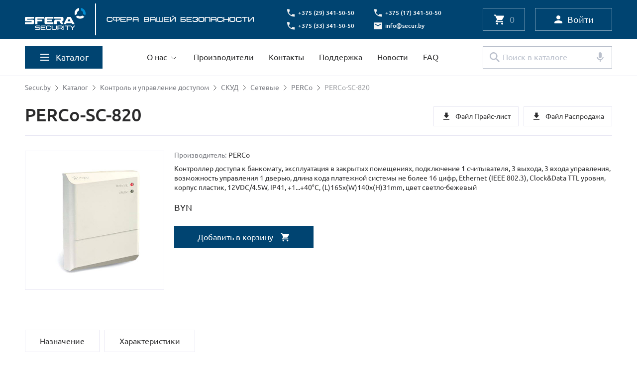

--- FILE ---
content_type: text/html; charset=UTF-8
request_url: https://secur.by/katalog/kontrol-i-upravlenie-dostupom/skud/setevye/perco/perco-sc-820.html
body_size: 28682
content:
<!DOCTYPE html>
<html lang="ru">
<head>
    <meta charset="utf-8">
    <title>PERCo-SC-820 - Secur.by</title>
    <base href="https://secur.by/">
    <meta name="keywords" content="PERCo-SC-820">
    <meta name="description" content="">
    <meta name="viewport" content="width=device-width, initial-scale=1">
    <meta http-equiv="X-UA-Compatible" content="IE=edge">
    <link rel="icon" href="html/img/favicon1.png">

    <script src="html/js/jquery-3.6.1.min.js"></script>
    <script src="html/js/js.cookie.min.js"></script>

    <link href="html/libs/bootstrap-grid.css" rel="stylesheet">
    <link href="html/libs/swiper/swiper-bundle.min.css" rel="stylesheet">
    <link href="html/libs/noUiSlider/nouislider.css" rel="stylesheet">
    <link href="html/libs/fancybox/fancybox.css" rel="stylesheet">
    <link href="html/css/main.css" rel="stylesheet">
    <link href="html/css/custom.css" rel="stylesheet">
	<meta name="yandex-verification" content="8b728e55c13ddd69" />
	
	<!-- Yandex.Metrika counter -->
	
<script defer type="text/javascript" >
	var fired = false;
 
window.addEventListener('scroll', () => {
    if (fired === false) {
        fired = true;
        
        setTimeout(() => {
   (function (m,e,t,r,i,k,a) {m[i] = m[i] || function() {(m[i].a=m[i].a || []).push(arguments)};
   m[i].l=1*new Date();k=e.createElement(t),a=e.getElementsByTagName(t)[0],k.async=1,k.src=r,a.parentNode.insertBefore(k,a)})
   (window, document, "script", "https://mc.yandex.ru/metrika/tag.js", "ym");

   ym(8745280, "init", {
        clickmap:true,
        trackLinks:true,
        accurateTrackBounce:true,
        webvisor:true
   });
			}, 1000)
    }
});
</script>
<noscript><div><img src="https://mc.yandex.ru/watch/8745280" style="position:absolute; left:-9999px;" alt="" /></div></noscript>
<!-- /Yandex.Metrika counter -->

<!-- Global site tag (gtag.js) - Google Analytics -->
<script defer src="https://www.googletagmanager.com/gtag/js?id=UA-8200825-1"></script>
<script>
  window.dataLayer = window.dataLayer || [];
  function gtag(){dataLayer.push(arguments);}
  gtag('js', new Date());

  gtag('config', 'UA-8200825-1');

 setTimeout(function(){
     gtag('event', location.pathname, {
     'event_category': 'Посещение без отказа',
  });
 }, 15000);
</script>

</head>
<body>
<div class="page">
    <div class="mobileSearch">
        <div class="mobileSearch-container">
            <div class="mobileSearch-top">
                <form class="header-search" action="/poisk-po-katalogu.html">
                    <button class="header-search__btn header-search__svg"><svg class="svg-24" viewBox="0 0 24 24" fill="none" xmlns="http://www.w3.org/2000/svg">
                            <path d="M16.9345 15.1346H15.9907L15.6562 14.8122C17.0898 13.1406 17.8305 10.8601 17.4243 8.43633C16.8628 5.11705 14.0911 2.4664 10.7459 2.06045C5.69237 1.43957 1.43924 5.69016 2.06048 10.7407C2.46668 14.0839 5.11891 16.8539 8.44017 17.4151C10.8654 17.8211 13.1473 17.0808 14.8199 15.648L15.1424 15.9823V16.9256L20.2199 22C21.1159 21.1045 20.6261 21.594 21.1159 21.1045C21.6057 20.615 21.1159 21.1045 22 20.221L16.9345 15.1346ZM9.76629 15.1346C6.79149 15.1346 4.39014 12.7347 4.39014 9.76165C4.39014 6.78863 6.79149 4.38872 9.76629 4.38872C12.7411 4.38872 15.1424 6.78863 15.1424 9.76165C15.1424 12.7347 12.7411 15.1346 9.76629 15.1346Z"/>
                        </svg>
                    </button>
                    <div class="header-search__audio header-search__svg" id="voice-trigger"><svg class="svg-24" viewBox="0 0 24 24" fill="none" xmlns="http://www.w3.org/2000/svg">
                            <path d="M11.9998 14C13.6598 14 14.9998 12.66 14.9998 11V5C14.9998 3.34 13.6598 2 11.9998 2C10.3398 2 8.99984 3.34 8.99984 5V11C8.99984 12.66 10.3398 14 11.9998 14ZM17.9999 12C16.9298 11.85 17.9999 12 16.9298 11.85C16.5198 14.2 14.4698 16 11.9998 16C9.52984 16 7.47984 14.2 7.06984 11.85C6.08984 12 7.06984 11.85 6.08984 12C5.08984 12.14 6.08986 12 5.08984 12.14C5.57984 15.14 7.97984 17.49 10.9998 17.92V21C11.9998 21 11.4498 21 11.9998 21C12.5498 21 11.9999 21 12.9998 21V17.92C16.0198 17.49 18.4198 15.14 18.9098 12.14C17.9999 12 18.9098 12.14 17.9999 12Z"/>
                        </svg>
                    </div>
                    <input class="header-search__input" name="search" type="text" placeholder="Поиск" required>
                </form>
                <div class="mobileSearch-close"><svg class="svg-20" viewBox="0 0 20 20" fill="none" xmlns="http://www.w3.org/2000/svg">
                        <path d="M15.8327 5.34163L14.6577 4.16663L9.99935 8.82496L5.34102 4.16663L4.16602 5.34163L8.82435 9.99996L4.16602 14.6583L5.34102 15.8333L9.99935 11.175L14.6577 15.8333L15.8327 14.6583L11.1743 9.99996L15.8327 5.34163Z"/>
                    </svg>
                </div>
            </div>
            <div class="mobileSearch-wrapper">
                <div class="mobileSearch-item">
                    <div class="mobileSearch-item__top">Последние запросы<a class="mobileSearch-item__close" href="#"><svg class="svg-20" viewBox="0 0 20 20" fill="none" xmlns="http://www.w3.org/2000/svg">
                                <path d="M15.8346 5.34163L14.6596 4.16663L10.0013 8.82496L5.34297 4.16663L4.16797 5.34163L8.8263 9.99996L4.16797 14.6583L5.34297 15.8333L10.0013 11.175L14.6596 15.8333L15.8346 14.6583L11.1763 9.99996L15.8346 5.34163Z"/>
                            </svg></a></div>
                    <div class="mobileSearch-item__links"><a class="mobileSearch-item__link" href="#">Видеонаблюдение</a><a class="mobileSearch-item__link" href="#">Контроль и управление доступом</a></div>
                </div>
                <div class="mobileSearch-item">
                    <div class="mobileSearch-item__top">Популярное</div>
                    <div class="mobileSearch-item__links"><a class="mobileSearch-item__link" href="#">Видеонаблюдение</a><a class="mobileSearch-item__link" href="#">Контроль и управление доступом</a><a class="mobileSearch-item__link" href="#">Тепловизионный контроль</a><a class="mobileSearch-item__link" href="#">Охранно-пожарная сигнализация</a><a class="mobileSearch-item__link" href="#">Автоматическое пожаротушение</a></div>
                </div>
            </div>
        </div>
    </div>
    <div class="mobileMenu">
        <div class="mobileMenu-container">
            <div class="mobileMenu-buttons">
                <a class="mobileMenu-buttons__catalog btn" href="#"><span>Каталог</span><svg class="svg-20" viewBox="0 0 20 20" fill="none" xmlns="http://www.w3.org/2000/svg">
                        <path d="M4 15L9 10L4 5" stroke="white" stroke-width="2"/>
                        <path d="M10.5 15L15.5 10L10.5 5" stroke="white" stroke-width="2"/>
                    </svg>
                </a>
                                <a class="mobileMenu-buttons__login btn" href="#login-popup" data-fancybox><span>Войти</span><svg class="mobileMenu-buttons__svg" viewBox="0 0 21 20" fill="none" xmlns="http://www.w3.org/2000/svg">
                        <g clip-path="url(#clip0_1319_103650)">
                            <path d="M10.5 10C12.7091 10 14.5 8.20914 14.5 6C14.5 3.79086 12.7091 2 10.5 2C8.29086 2 6.5 3.79086 6.5 6C6.5 8.20914 8.29086 10 10.5 10Z"/>
                            <path d="M10.5 12C7.83 12 2.5 13.34 2.5 16V17C2.5 17.55 2.95 18 3.5 18H17.5C18.05 18 18.5 17.55 18.5 17V16C18.5 13.34 13.17 12 10.5 12Z"/>
                        </g>
                        <defs>
                            <clipPath id="clip0_1319_103650">
                                <rect width="20" height="20" fill="white" transform="translate(0.5)"/>
                            </clipPath>
                        </defs>
                    </svg>
                </a>
                            </div>
            <nav class="mobileMenu-nav">
                                <ul>
                                        <li class="  menu-item-has-children  "><a href="/about/">О нас</a>
                                                <ul>
                                                        <li><a href="/about/" class="is-child-link">О компании</a></li>
                                                        <li><a href="/about/partnership.html" class="is-child-link">Сотрудничество</a></li>
                                                    </ul>
                                            </li>
                                        <li class="  "><a href="/proizvoditeli/">Производители</a>
                                            </li>
                                        <li class="  "><a href="/kontakty.html">Контакты</a>
                                            </li>
                                        <li class="  "><a href="/podderzhka/">Поддержка</a>
                                            </li>
                                        <li class="  "><a href="/novosti/">Новости</a>
                                            </li>
                                        <li class="  "><a href="/faq/">FAQ</a>
                                            </li>
                                    </ul>
                            </nav>
            <div class="mobileMenu-mobile"><a class="price-mobile__btn" href="assets/files/bestprice09122025.xlsx" target="_blank"><svg class="svg-20" viewBox="0 0 20 20" fill="none" xmlns="http://www.w3.org/2000/svg">
                        <path d="M13.825 7.5H12.5V3.33333C12.5 2.875 12.5 3 12.5 2.5H7.50004C7.5 3 7.50004 2.875 7.50004 3.33333V7.5H6.17504C5.43337 7.5 5.05837 8.4 5.58337 8.925L9.40837 12.75C9.73337 13.075 10.2584 13.075 10.5834 12.75L14.4084 8.925C14.9334 8.4 14.5667 7.5 13.825 7.5ZM4.00008 15.8333C4.00008 16.2917 4 16 4 16.6667H16C16 16 16 16.2917 16 15.8333C16 15.375 16 15.5 16 15H4C4.00005 15.5 4.00008 15.375 4.00008 15.8333Z" fill="#2B2B2C"/>
                    </svg><span>Распродажа</span></a><a class="price-mobile__btn" href="assets/files/sferaprice20012026.xls" target="_blank"><svg class="svg-20" viewBox="0 0 20 20" fill="none" xmlns="http://www.w3.org/2000/svg">
                        <path d="M13.825 7.5H12.5V3.33333C12.5 2.875 12.5 3 12.5 2.5H7.50004C7.5 3 7.50004 2.875 7.50004 3.33333V7.5H6.17504C5.43337 7.5 5.05837 8.4 5.58337 8.925L9.40837 12.75C9.73337 13.075 10.2584 13.075 10.5834 12.75L14.4084 8.925C14.9334 8.4 14.5667 7.5 13.825 7.5ZM4.00008 15.8333C4.00008 16.2917 4 16 4 16.6667H16C16 16 16 16.2917 16 15.8333C16 15.375 16 15.5 16 15H4C4.00005 15.5 4.00008 15.375 4.00008 15.8333Z" fill="#2B2B2C"/>
                    </svg><span>Прайс-лист</span></a></div>
            <div class="mobileMenu-bottom">

                                                                            <div class="header-contact__item"><img class="img" src="html/img/phone-dark.svg" alt="icon: phone"><a href="tel:+375293415050">+375 (29) 341-50-50</a></div>
                                                                                    <div class="header-contact__item"><img class="img" src="html/img/phone-dark.svg" alt="icon: phone"><a href="tel:+375173415050">+375 (17) 341-50-50</a></div>
                                                                                    <div class="header-contact__item"><img class="img" src="html/img/phone-dark.svg" alt="icon: phone"><a href="tel:+375333415050">+375 (33) 341-50-50</a></div>
                                                                                    <div class="header-contact__item"><img class="img" src="html/img/email-dark.svg" alt="icon: email"><a href="mailto:info@secur.by">info@secur.by</a></div>
                                                             
            </div>
        </div>
    </div>
    <div class="mobileCatalog">
        <div class="mobileCatalog-container">
            <div class="mobileCatalog-top"><img src="html/img/double-arrow-1.svg" alt="">
                <div class="mobileCatalog-top__text">Каталог</div>
            </div>
            <nav class="mobileCatalog-nav">

                                <ul class="level-1">
                                        <li class="  menu-item-has-children  ">
                        <a href="/katalog/videonablyudenie/">Видеонаблюдение</a>

                                                    <ul>
    <li class=" level_2  menu-item-has-children    "><a href="/katalog/videonablyudenie/videokamery/">Видеокамеры</a>
            <ul>
    <li class=" level_3    "><a href="/katalog/videonablyudenie/videokamery/analogovye-hd/">Аналоговые (HD)</a>
        </li>
    <li class=" level_3    "><a href="/katalog/videonablyudenie/videokamery/setevye-ip/">Сетевые (IP)</a>
        </li>
    <li class=" level_3    "><a href="/katalog/videonablyudenie/videokamery/analogovye/">Аналоговые</a>
        </li>
</ul>        </li>
    <li class=" level_2  menu-item-has-children    "><a href="/katalog/videonablyudenie/ustrojstva-zapisi/">Устройства записи</a>
            <ul>
    <li class=" level_3    "><a href="/katalog/videonablyudenie/ustrojstva-zapisi/videoregistratory-gibridnye/">Видеорегистраторы гибридные</a>
        </li>
    <li class=" level_3    "><a href="/katalog/videonablyudenie/ustrojstva-zapisi/videoregistratory-setevye/">Видеорегистраторы сетевые</a>
        </li>
    <li class=" level_3    "><a href="/katalog/videonablyudenie/ustrojstva-zapisi/zhestkie-diski/">Хранение данных</a>
        </li>
</ul>        </li>
    <li class=" level_2  menu-item-has-children    "><a href="/katalog/videonablyudenie/videonablyudenie-dlya-transporta/">Видеонаблюдение для транспорта</a>
            <ul>
    <li class=" level_3    "><a href="/katalog/videonablyudenie/videonablyudenie-dlya-transporta/kamery-dlya-transporta/">Камеры для транспорта</a>
        </li>
    <li class=" level_3    "><a href="/katalog/videonablyudenie/videonablyudenie-dlya-transporta/ustroystva_zapisi/">Устройства записи</a>
        </li>
</ul>        </li>
    <li class=" level_2  menu-item-has-children    "><a href="/katalog/videonablyudenie/obektivy/">Объективы</a>
            <ul>
    <li class=" level_3    "><a href="/katalog/videonablyudenie/obektivy/fiksirovannye/">Фиксированные</a>
        </li>
    <li class=" level_3    "><a href="/katalog/videonablyudenie/obektivy/variofokalnye/">Вариофокальные</a>
        </li>
    <li class=" level_3    "><a href="/katalog/videonablyudenie/obektivy/variofokalnye-megapikselnye/">Вариофокальные мегапиксельные</a>
        </li>
</ul>        </li>
    <li class=" level_2    "><a href="/katalog/videonablyudenie/monitory/">Мониторы</a>
        </li>
    <li class=" level_2    "><a href="/katalog/videonablyudenie/priemoperedatchiki-i-ustrojstva-zashhity/">Приемопередатчики и устройства защиты</a>
        </li>
    <li class=" level_2    "><a href="/katalog/videonablyudenie/pulty-upravleniya/">Пульты управления</a>
        </li>
    <li class=" level_2    "><a href="/katalog/videonablyudenie/programmnoe-obespechenie/">Программное обеспечение</a>
        </li>
    <li class=" level_2    "><a href="/katalog/videonablyudenie/ik_prozhektory/">ИК прожекторы</a>
        </li>
    <li class=" level_2    "><a href="/katalog/videonablyudenie/mikrofony/">Микрофоны</a>
        </li>
    <li class=" level_2    "><a href="/katalog/videonablyudenie/aksessuary/">Аксессуары</a>
        </li>
</ul>                        
                    </li>
                                        <li class="  menu-item-has-children  ">
                        <a href="/katalog/kontrol-i-upravlenie-dostupom/">Контроль и управление доступом</a>

                                                    <ul>
    <li class=" level_2  menu-item-has-children    "><a href="/katalog/kontrol-i-upravlenie-dostupom/turnikety/">Турникеты</a>
            <ul>
    <li class=" level_3    "><a href="/katalog/kontrol-i-upravlenie-dostupom/turnikety/turnikety-tripody/">Турникеты-триподы</a>
        </li>
    <li class=" level_3  menu-item-has-children    "><a href="/katalog/kontrol-i-upravlenie-dostupom/turnikety/tumbovye-turnikety/">Тумбовые турникеты</a>
            <ul>
    <li class=" level_4    "><a href="/katalog/kontrol-i-upravlenie-dostupom/turnikety/tumbovye-turnikety/dahua/">Dahua</a>
        </li>
    <li class=" level_4    "><a href="/katalog/kontrol-i-upravlenie-dostupom/turnikety/tumbovye-turnikety/perco/">PERCo</a>
        </li>
</ul>        </li>
    <li class=" level_3  menu-item-has-children    "><a href="/katalog/kontrol-i-upravlenie-dostupom/turnikety/stvorchatye-turnikety/">Створчатые турникеты</a>
            <ul>
    <li class=" level_4    "><a href="/katalog/kontrol-i-upravlenie-dostupom/turnikety/stvorchatye-turnikety/dahua/">Dahua</a>
        </li>
    <li class=" level_4    "><a href="/katalog/kontrol-i-upravlenie-dostupom/turnikety/stvorchatye-turnikety/perco/">PERCo</a>
        </li>
</ul>        </li>
    <li class=" level_3    "><a href="/katalog/kontrol-i-upravlenie-dostupom/turnikety/rotornye-turnikety/">Роторные турникеты</a>
        </li>
    <li class=" level_3    "><a href="/katalog/kontrol-i-upravlenie-dostupom/turnikety/elektronnye-prohodnye/">Электронные проходные</a>
        </li>
    <li class=" level_3    "><a href="/katalog/kontrol-i-upravlenie-dostupom/turnikety/pregrazhdayushhie-planki-dlya-turniketov/">Преграждающие планки для турникетов</a>
        </li>
</ul>        </li>
    <li class=" level_2    "><a href="/katalog/kontrol-i-upravlenie-dostupom/elektromehanicheskie-kalitki/">Электромеханические калитки</a>
        </li>
    <li class=" level_2    "><a href="/katalog/kontrol-i-upravlenie-dostupom/ograzhdeniya/">Ограждения</a>
        </li>
    <li class=" level_2  menu-item-has-children    "><a href="/katalog/kontrol-i-upravlenie-dostupom/metallodetektory/">Металлодетекторы</a>
            <ul>
    <li class=" level_3    "><a href="/katalog/kontrol-i-upravlenie-dostupom/metallodetektory/dahua1/">Dahua</a>
        </li>
    <li class=" level_3    "><a href="/katalog/kontrol-i-upravlenie-dostupom/metallodetektory/blokpost/">Блокпост</a>
        </li>
</ul>        </li>
    <li class=" level_2    "><a href="/katalog/kontrol-i-upravlenie-dostupom/alkotestery/">Алкотестеры</a>
        </li>
    <li class=" level_2  menu-item-has-children   open active  "><a href="/katalog/kontrol-i-upravlenie-dostupom/skud/">СКУД</a>
            <ul>
    <li class=" level_3  menu-item-has-children    "><a href="/katalog/kontrol-i-upravlenie-dostupom/skud/avtonomnye/">Автономные</a>
            <ul>
    <li class=" level_4    "><a href="/katalog/kontrol-i-upravlenie-dostupom/skud/avtonomnye/axiom/">AXIOM</a>
        </li>
    <li class=" level_4    "><a href="/katalog/kontrol-i-upravlenie-dostupom/skud/avtonomnye/accordtec/">AccordTec</a>
        </li>
</ul>        </li>
    <li class=" level_3  menu-item-has-children   open active  "><a href="/katalog/kontrol-i-upravlenie-dostupom/skud/setevye/">Сетевые</a>
            <ul>
    <li class=" level_4   open active  "><a href="/katalog/kontrol-i-upravlenie-dostupom/skud/setevye/perco/">PERCo</a>
        </li>
    <li class=" level_4    "><a href="/katalog/kontrol-i-upravlenie-dostupom/skud/setevye/dahua/">Dahua</a>
        </li>
    <li class=" level_4    "><a href="/katalog/kontrol-i-upravlenie-dostupom/skud/setevye/roger/">Roger</a>
        </li>
</ul>        </li>
    <li class=" level_3    "><a href="/katalog/kontrol-i-upravlenie-dostupom/skud/dlya-gostinic/">Для гостиниц</a>
        </li>
</ul>        </li>
    <li class=" level_2    "><a href="/katalog/kontrol-i-upravlenie-dostupom/ustrojstva-dostupa/">Устройства доступа</a>
        </li>
    <li class=" level_2    "><a href="/katalog/kontrol-i-upravlenie-dostupom/identifikatory/">Идентификаторы</a>
        </li>
    <li class=" level_2  menu-item-has-children    "><a href="/katalog/kontrol-i-upravlenie-dostupom/elektrozamki-i-zashhelki/">Электрозамки и защелки</a>
            <ul>
    <li class=" level_3    "><a href="/katalog/kontrol-i-upravlenie-dostupom/elektrozamki-i-zashhelki/elektromehanicheskie-zashhelki/">Электромеханические защелки</a>
        </li>
    <li class=" level_3    "><a href="/katalog/kontrol-i-upravlenie-dostupom/elektrozamki-i-zashhelki/elektromehanicheskie-zamki/">Электромеханические замки</a>
        </li>
    <li class=" level_3    "><a href="/katalog/kontrol-i-upravlenie-dostupom/elektrozamki-i-zashhelki/elektromagnitnye-zamki/">Электромагнитные замки</a>
        </li>
</ul>        </li>
    <li class=" level_2    "><a href="/katalog/kontrol-i-upravlenie-dostupom/knopki_vyhoda/">Кнопки выхода</a>
        </li>
    <li class=" level_2    "><a href="/katalog/kontrol-i-upravlenie-dostupom/dovodchiki-dverej/">Доводчики дверей</a>
        </li>
    <li class=" level_2    "><a href="/katalog/kontrol-i-upravlenie-dostupom/prochee/">Прочее</a>
        </li>
</ul>                        
                    </li>
                                        <li class="  menu-item-has-children  ">
                        <a href="/katalog/videodomofony/">Видеодомофоны</a>

                                                    <ul>
    <li class=" level_2  menu-item-has-children    "><a href="/katalog/videodomofony/videodomofony-analogovye/">Видеодомофоны аналоговые</a>
            <ul>
    <li class=" level_3    "><a href="/katalog/videodomofony/videodomofony-analogovye/videodomofony/">Мониторы видеодомофона</a>
        </li>
    <li class=" level_3    "><a href="/katalog/videodomofony/videodomofony-analogovye/vyzyvnye-paneli/">Вызывные панели</a>
        </li>
</ul>        </li>
    <li class=" level_2  menu-item-has-children    "><a href="/katalog/videodomofony/videodomofony-ip/">Видеодомофоны IP</a>
            <ul>
    <li class=" level_3    "><a href="/katalog/videodomofony/videodomofony-ip/videodomofony-ip/">Мониторы видеодомофона IP</a>
        </li>
    <li class=" level_3    "><a href="/katalog/videodomofony/videodomofony-ip/vyzyvnye-paneli-ip/">Вызывные панели IP</a>
        </li>
</ul>        </li>
    <li class=" level_2    "><a href="/katalog/videodomofony/mnogokvartirnye-domofony/">Многоквартирные домофоны</a>
        </li>
</ul>                        
                    </li>
                                        <li class="  menu-item-has-children  ">
                        <a href="/katalog/teplovizionnyy_kontrol/">Тепловизионный контроль</a>

                                                    <ul>
    <li class=" level_2    "><a href="/katalog/teplovizionnyy_kontrol/unv1/">UNV</a>
        </li>
    <li class=" level_2    "><a href="/katalog/teplovizionnyy_kontrol/dahua/">Dahua</a>
        </li>
    <li class=" level_2    "><a href="/katalog/teplovizionnyy_kontrol/perco/">PERCo</a>
        </li>
</ul>                        
                    </li>
                                        <li class="  menu-item-has-children  ">
                        <a href="/katalog/avtomatizaciya-parkovok/">Автоматизация парковок</a>

                                                    <ul>
    <li class=" level_2  menu-item-has-children    "><a href="/katalog/avtomatizaciya-parkovok/shlagbaumy/">Шлагбаумы</a>
            <ul>
    <li class=" level_3    "><a href="/katalog/avtomatizaciya-parkovok/shlagbaumy/dahua/">Dahua</a>
        </li>
    <li class=" level_3    "><a href="/katalog/avtomatizaciya-parkovok/shlagbaumy/perco_/">PERCo</a>
        </li>
    <li class=" level_3    "><a href="/katalog/avtomatizaciya-parkovok/shlagbaumy/fantom/">Фантом</a>
        </li>
</ul>        </li>
    <li class=" level_2  menu-item-has-children    "><a href="/katalog/avtomatizaciya-parkovok/avtomatizaciya-parkinga/">Автоматизация паркинга</a>
            <ul>
    <li class=" level_3    "><a href="/katalog/avtomatizaciya-parkovok/avtomatizaciya-parkinga/perco/">PERCo</a>
        </li>
    <li class=" level_3    "><a href="/katalog/avtomatizaciya-parkovok/avtomatizaciya-parkinga/vector_ap/">Vector_AP</a>
        </li>
</ul>        </li>
    <li class=" level_2    "><a href="/katalog/avtomatizaciya-parkovok/besprovodnoe-upravlenie/">Беспроводное управление</a>
        </li>
    <li class=" level_2    "><a href="/katalog/avtomatizaciya-parkovok/aksessuary/">Аксессуары</a>
        </li>
    <li class=" level_2    "><a href="/katalog/avtomatizaciya-parkovok/sfericheskie-zerkala/">Сферические зеркала</a>
        </li>
</ul>                        
                    </li>
                                        <li class="  menu-item-has-children  ">
                        <a href="/katalog/ohranno-pozharnaya-signalizaciya/">Охранно-пожарная сигнализация</a>

                                                    <ul>
    <li class=" level_2  menu-item-has-children    "><a href="/katalog/ohranno-pozharnaya-signalizaciya/ohranno-pozharnye-pribory/">Охранно-пожарные приборы</a>
            <ul>
    <li class=" level_3    "><a href="/katalog/ohranno-pozharnaya-signalizaciya/ohranno-pozharnye-pribory/bolid-nvp/">Болид НВП</a>
        </li>
    <li class=" level_3    "><a href="/katalog/ohranno-pozharnaya-signalizaciya/ohranno-pozharnye-pribory/alarm-zao/">Аларм ЗАО</a>
        </li>
    <li class=" level_3    "><a href="/katalog/ohranno-pozharnaya-signalizaciya/ohranno-pozharnye-pribory/rielta/">Риэлта</a>
        </li>
</ul>        </li>
    <li class=" level_2  menu-item-has-children    "><a href="/katalog/ohranno-pozharnaya-signalizaciya/besprovodnye-sistemy-gsm/">Беспроводные системы, GSM</a>
            <ul>
    <li class=" level_3  menu-item-has-children    "><a href="/katalog/ohranno-pozharnaya-signalizaciya/besprovodnye-sistemy-gsm/ajax-systems/">Ajax Systems</a>
            <ul>
    <li class=" level_4    "><a href="/katalog/ohranno-pozharnaya-signalizaciya/besprovodnye-sistemy-gsm/ajax-systems/izveshhateli/">Извещатели</a>
        </li>
    <li class=" level_4    "><a href="/katalog/ohranno-pozharnaya-signalizaciya/besprovodnye-sistemy-gsm/ajax-systems/upravlenie1/">Управление</a>
        </li>
    <li class=" level_4    "><a href="/katalog/ohranno-pozharnaya-signalizaciya/besprovodnye-sistemy-gsm/ajax-systems/moduli-integracii-i-platy1/">Модули интеграции и платы</a>
        </li>
</ul>        </li>
    <li class=" level_3    "><a href="/katalog/ohranno-pozharnaya-signalizaciya/besprovodnye-sistemy-gsm/eldes/">Eldes</a>
        </li>
    <li class=" level_3    "><a href="/katalog/ohranno-pozharnaya-signalizaciya/besprovodnye-sistemy-gsm/rielta/">Риэлта</a>
        </li>
</ul>        </li>
    <li class=" level_2  menu-item-has-children    "><a href="/katalog/ohranno-pozharnaya-signalizaciya/izveshhateli-ohrannye/">Охранные извещатели</a>
            <ul>
    <li class=" level_3    "><a href="/katalog/ohranno-pozharnaya-signalizaciya/izveshhateli-ohrannye/infrakrasnye/">Инфракрасные</a>
        </li>
    <li class=" level_3    "><a href="/katalog/ohranno-pozharnaya-signalizaciya/izveshhateli-ohrannye/razbitiya_stekla/">Разбития стекла</a>
        </li>
    <li class=" level_3    "><a href="/katalog/ohranno-pozharnaya-signalizaciya/izveshhateli-ohrannye/kombinirovannye/">Совмещенные</a>
        </li>
    <li class=" level_3    "><a href="/katalog/ohranno-pozharnaya-signalizaciya/izveshhateli-ohrannye/kombinirovannye1/">Комбинированные</a>
        </li>
    <li class=" level_3    "><a href="/katalog/ohranno-pozharnaya-signalizaciya/izveshhateli-ohrannye/vibracionnye/">Вибрационные</a>
        </li>
    <li class=" level_3    "><a href="/katalog/ohranno-pozharnaya-signalizaciya/izveshhateli-ohrannye/ultrazvukovye/">Ультразвуковые</a>
        </li>
    <li class=" level_3    "><a href="/katalog/ohranno-pozharnaya-signalizaciya/izveshhateli-ohrannye/magnitokontaktnye/">Магнитоконтактные</a>
        </li>
    <li class=" level_3    "><a href="/katalog/ohranno-pozharnaya-signalizaciya/izveshhateli-ohrannye/vzryvozaschischennye/">Взрывозащищенные</a>
        </li>
    <li class=" level_3    "><a href="/katalog/ohranno-pozharnaya-signalizaciya/izveshhateli-ohrannye/prochie/">Прочие</a>
        </li>
</ul>        </li>
    <li class=" level_2  menu-item-has-children    "><a href="/katalog/ohranno-pozharnaya-signalizaciya/pozharnye-izveshhateli/">Пожарные извещатели</a>
            <ul>
    <li class=" level_3    "><a href="/katalog/ohranno-pozharnaya-signalizaciya/pozharnye-izveshhateli/teplovye/">Тепловые</a>
        </li>
    <li class=" level_3    "><a href="/katalog/ohranno-pozharnaya-signalizaciya/pozharnye-izveshhateli/dymovye/">Дымовые</a>
        </li>
    <li class=" level_3    "><a href="/katalog/ohranno-pozharnaya-signalizaciya/pozharnye-izveshhateli/ruchnye/">Ручные</a>
        </li>
    <li class=" level_3    "><a href="/katalog/ohranno-pozharnaya-signalizaciya/pozharnye-izveshhateli/vzryvozaschischennye/">Взрывозащищенные</a>
        </li>
</ul>        </li>
    <li class=" level_2  menu-item-has-children    "><a href="/katalog/ohranno-pozharnaya-signalizaciya/svetozvukovye-opoveshhateli/">Светозвуковые оповещатели</a>
            <ul>
    <li class=" level_3    "><a href="/katalog/ohranno-pozharnaya-signalizaciya/svetozvukovye-opoveshhateli/naruzhnoj-ustanovki/">Наружной установки</a>
        </li>
    <li class=" level_3    "><a href="/katalog/ohranno-pozharnaya-signalizaciya/svetozvukovye-opoveshhateli/vnutrennej-ustanovki/">Внутренней установки</a>
        </li>
    <li class=" level_3    "><a href="/katalog/ohranno-pozharnaya-signalizaciya/svetozvukovye-opoveshhateli/vzryvozaschischennye/">Взрывозащищенные</a>
        </li>
</ul>        </li>
</ul>                        
                    </li>
                                        <li class="  menu-item-has-children  ">
                        <a href="/katalog/setevoe-oborudovanie/">Сетевое оборудование</a>

                                                    <ul>
    <li class=" level_2  menu-item-has-children    "><a href="/katalog/setevoe-oborudovanie/kommutatory/">Коммутаторы</a>
            <ul>
    <li class=" level_3    "><a href="/katalog/setevoe-oborudovanie/kommutatory/ewind/">Ewind</a>
        </li>
    <li class=" level_3    "><a href="/katalog/setevoe-oborudovanie/kommutatory/wi-tek/">Wi-Tek</a>
        </li>
    <li class=" level_3    "><a href="/katalog/setevoe-oborudovanie/kommutatory/d-link/">D-Link</a>
        </li>
</ul>        </li>
    <li class=" level_2    "><a href="/katalog/setevoe-oborudovanie/inzhektory-i-splittery/">Инжекторы и сплиттеры</a>
        </li>
    <li class=" level_2    "><a href="/katalog/setevoe-oborudovanie/udliniteli/">Удлинители</a>
        </li>
    <li class=" level_2    "><a href="/katalog/setevoe-oborudovanie/ustroystva_zaschity/">Устройства защиты</a>
        </li>
    <li class=" level_2    "><a href="/katalog/setevoe-oborudovanie/sfp-transivery/">SFP-трансиверы</a>
        </li>
</ul>                        
                    </li>
                                        <li class="  menu-item-has-children  ">
                        <a href="/katalog/sistemy-svyazi/">Системы связи</a>

                                                    <ul>
    <li class=" level_2    "><a href="/katalog/sistemy-svyazi/peregovornye-ustrojstva/">Переговорные устройства</a>
        </li>
    <li class=" level_2    "><a href="/katalog/sistemy-svyazi/sistemy-vyzova-personala/">Системы вызова персонала</a>
        </li>
    <li class=" level_2    "><a href="/katalog/sistemy-svyazi/sistemy-vyzova-posetitelej/">Системы вызова посетителей</a>
        </li>
    <li class=" level_2    "><a href="/katalog/sistemy-svyazi/sistemy-ocenki-kachestva-obsluzhivaniya/">Системы оценки качества обслуживания</a>
        </li>
</ul>                        
                    </li>
                                        <li class="  menu-item-has-children  ">
                        <a href="/katalog/sistemy-opoveshheniya-i-muzykalnoj-translyacii/">Системы оповещения и музыкальной трансляции</a>

                                                    <ul>
    <li class=" level_2    "><a href="/katalog/sistemy-opoveshheniya-i-muzykalnoj-translyacii/roxton_ip/">ROXTON IP</a>
        </li>
    <li class=" level_2    "><a href="/katalog/sistemy-opoveshheniya-i-muzykalnoj-translyacii/roxton-8000/">ROXTON 8000</a>
        </li>
    <li class=" level_2  menu-item-has-children    "><a href="/katalog/sistemy-opoveshheniya-i-muzykalnoj-translyacii/translyacionnye-usiliteli/">Трансляционные усилители</a>
            <ul>
    <li class=" level_3    "><a href="/katalog/sistemy-opoveshheniya-i-muzykalnoj-translyacii/translyacionnye-usiliteli/miksher-usiliteli/">Микшер-усилители</a>
        </li>
    <li class=" level_3    "><a href="/katalog/sistemy-opoveshheniya-i-muzykalnoj-translyacii/translyacionnye-usiliteli/zonalnye-usiliteli/">Зональные усилители</a>
        </li>
</ul>        </li>
    <li class=" level_2  menu-item-has-children    "><a href="/katalog/sistemy-opoveshheniya-i-muzykalnoj-translyacii/translyacionnye-gromkogovoriteli/">Трансляционные громкоговорители</a>
            <ul>
    <li class=" level_3    "><a href="/katalog/sistemy-opoveshheniya-i-muzykalnoj-translyacii/translyacionnye-gromkogovoriteli/zvukovye-kolonny/">Звуковые колонны</a>
        </li>
    <li class=" level_3    "><a href="/katalog/sistemy-opoveshheniya-i-muzykalnoj-translyacii/translyacionnye-gromkogovoriteli/rupornye-gromkogovoriteli/">Рупорные громкоговорители</a>
        </li>
    <li class=" level_3    "><a href="/katalog/sistemy-opoveshheniya-i-muzykalnoj-translyacii/translyacionnye-gromkogovoriteli/akusticheskie-sistemy/">Акустические системы</a>
        </li>
    <li class=" level_3    "><a href="/katalog/sistemy-opoveshheniya-i-muzykalnoj-translyacii/translyacionnye-gromkogovoriteli/potolochnye-gromkogovoriteli/">Потолочные громкоговорители</a>
        </li>
    <li class=" level_3    "><a href="/katalog/sistemy-opoveshheniya-i-muzykalnoj-translyacii/translyacionnye-gromkogovoriteli/nastennye-gromkogovoriteli/">Настенные громкоговорители</a>
        </li>
    <li class=" level_3    "><a href="/katalog/sistemy-opoveshheniya-i-muzykalnoj-translyacii/translyacionnye-gromkogovoriteli/podvesnye-gromkogovoriteli/">Подвесные громкоговорители</a>
        </li>
</ul>        </li>
    <li class=" level_2    "><a href="/katalog/sistemy-opoveshheniya-i-muzykalnoj-translyacii/universalnye-proigryvateli/">Универсальные проигрыватели</a>
        </li>
    <li class=" level_2    "><a href="/katalog/sistemy-opoveshheniya-i-muzykalnoj-translyacii/mikrofony-i-mikrofonnye-konsoli/">Микрофоны и микрофонные консоли</a>
        </li>
    <li class=" level_2    "><a href="/katalog/sistemy-opoveshheniya-i-muzykalnoj-translyacii/regulyatory-gromkosti/">Регуляторы громкости</a>
        </li>
    <li class=" level_2    "><a href="/katalog/sistemy-opoveshheniya-i-muzykalnoj-translyacii/patch-kordy-i-kommutacionnye-shnury/">Патч-корды и коммутационные шнуры</a>
        </li>
</ul>                        
                    </li>
                                        <li class="  menu-item-has-children  ">
                        <a href="/katalog/shkafy-montazhnye-19/">Шкафы сетевые</a>

                                                    <ul>
    <li class=" level_2    "><a href="/katalog/shkafy-montazhnye-19/nastennye/">Настенные</a>
        </li>
    <li class=" level_2    "><a href="/katalog/shkafy-montazhnye-19/napolnye/">Напольные</a>
        </li>
    <li class=" level_2    "><a href="/katalog/shkafy-montazhnye-19/ulichnye/">Уличные</a>
        </li>
    <li class=" level_2  menu-item-has-children    "><a href="/katalog/shkafy-montazhnye-19/komplektuyushhie-i-aksessuary/">Комплектующие и аксессуары</a>
            <ul>
    <li class=" level_3    "><a href="/katalog/shkafy-montazhnye-19/komplektuyushhie-i-aksessuary/polki-ugolki/">Полки, уголки</a>
        </li>
    <li class=" level_3    "><a href="/katalog/shkafy-montazhnye-19/komplektuyushhie-i-aksessuary/kabelnye-organajzery/">Кабельные органайзеры</a>
        </li>
    <li class=" level_3    "><a href="/katalog/shkafy-montazhnye-19/komplektuyushhie-i-aksessuary/ventilyatornye-paneli-i-moduli/">Вентиляторные панели и модули</a>
        </li>
    <li class=" level_3    "><a href="/katalog/shkafy-montazhnye-19/komplektuyushhie-i-aksessuary/shhetochnye-vvody-i-falsh-paneli/">Щеточные вводы и фальш-панели</a>
        </li>
    <li class=" level_3    "><a href="/katalog/shkafy-montazhnye-19/komplektuyushhie-i-aksessuary/19-bloki-rozetok-pdu/">19&quot; блоки розеток PDU</a>
        </li>
    <li class=" level_3    "><a href="/katalog/shkafy-montazhnye-19/komplektuyushhie-i-aksessuary/kabeli-elektropitaniya-dlya-pdu/">Кабели электропитания для PDU</a>
        </li>
    <li class=" level_3    "><a href="/katalog/shkafy-montazhnye-19/komplektuyushhie-i-aksessuary/prochee/">Прочее</a>
        </li>
</ul>        </li>
</ul>                        
                    </li>
                                        <li class="  menu-item-has-children  ">
                        <a href="/katalog/komponenty-sks/">Компоненты СКС</a>

                                                    <ul>
    <li class=" level_2  menu-item-has-children    "><a href="/katalog/komponenty-sks/patch-paneli/">Патч-панели</a>
            <ul>
    <li class=" level_3    "><a href="/katalog/komponenty-sks/patch-paneli/patch-paneli-kat.5e/">Патч-панели кат.5е</a>
        </li>
    <li class=" level_3    "><a href="/katalog/komponenty-sks/patch-paneli/patch-paneli-kat.6/">Патч-панели кат.6</a>
        </li>
    <li class=" level_3    "><a href="/katalog/komponenty-sks/patch-paneli/nastennye-patch-paneli/">Патч-панели настенные</a>
        </li>
</ul>        </li>
    <li class=" level_2  menu-item-has-children    "><a href="/katalog/komponenty-sks/patch-kordy/">Патч-корды</a>
            <ul>
    <li class=" level_3    "><a href="/katalog/komponenty-sks/patch-kordy/patch-kordy-rj45-rj45-kat.5e/">Патч-корды RJ45-RJ45 кат.5E</a>
        </li>
    <li class=" level_3    "><a href="/katalog/komponenty-sks/patch-kordy/patch-kordy-rj45-rj45-kat.6/">Патч-корды RJ45-RJ45 кат.6</a>
        </li>
    <li class=" level_3    "><a href="/katalog/komponenty-sks/patch-kordy/patch-kordy-rj45-rj12/">Патч-корды RJ45-RJ12</a>
        </li>
    <li class=" level_3    "><a href="/katalog/komponenty-sks/patch-kordy/opticheskie/">Оптические</a>
        </li>
    <li class=" level_3    "><a href="/katalog/komponenty-sks/patch-kordy/hdmi/">HDMI</a>
        </li>
</ul>        </li>
    <li class=" level_2    "><a href="/katalog/komponenty-sks/kross-paneli/">Кросс-панели</a>
        </li>
    <li class=" level_2    "><a href="/katalog/komponenty-sks/informacionnye-rozetki/">Информационные розетки</a>
        </li>
</ul>                        
                    </li>
                                        <li class="  menu-item-has-children  ">
                        <a href="/katalog/istochniki-pitaniya/">Источники питания</a>

                                                    <ul>
    <li class=" level_2    "><a href="/katalog/istochniki-pitaniya/bloki-pitaniya/">Блоки питания</a>
        </li>
    <li class=" level_2    "><a href="/katalog/istochniki-pitaniya/besperebojnye-bloki-pitaniya/">Бесперебойные блоки питания</a>
        </li>
    <li class=" level_2    "><a href="/katalog/istochniki-pitaniya/besperebojnye-istochniki-pitaniya/">Бесперебойные источники питания</a>
        </li>
    <li class=" level_2    "><a href="/katalog/istochniki-pitaniya/akkumulyatory/">Аккумуляторы</a>
        </li>
</ul>                        
                    </li>
                                        <li class="  menu-item-has-children  ">
                        <a href="/katalog/montazhnoe-oborudovanie/">Монтажные материалы</a>

                                                    <ul>
    <li class=" level_2  menu-item-has-children    "><a href="/katalog/montazhnoe-oborudovanie/kabel-provod/">Кабель, провод</a>
            <ul>
    <li class=" level_3    "><a href="/katalog/montazhnoe-oborudovanie/kabel-provod/kabel-dlya-lokalnyh-kompyuternyh-setej/">Кабель для локальных сетей</a>
        </li>
    <li class=" level_3    "><a href="/katalog/montazhnoe-oborudovanie/kabel-provod/kabel-dlya-sistem-videonablyudeniya/">Кабель для систем видеонаблюдения</a>
        </li>
    <li class=" level_3    "><a href="/katalog/montazhnoe-oborudovanie/kabel-provod/kabel-dlya-sistem-ops/">Кабель для систем ОПС</a>
        </li>
    <li class=" level_3    "><a href="/katalog/montazhnoe-oborudovanie/kabel-provod/provod-soedinitelnyj/">Провод соединительный</a>
        </li>
</ul>        </li>
    <li class=" level_2    "><a href="/katalog/montazhnoe-oborudovanie/kabel-kanal-pvh/">Кабель-канал ПВХ</a>
        </li>
    <li class=" level_2    "><a href="/katalog/montazhnoe-oborudovanie/truby-pvh/">Трубы ПВХ/ПНД</a>
        </li>
    <li class=" level_2    "><a href="/katalog/montazhnoe-oborudovanie/kommutacionnye-i-krepezhnye-izdeliya/">Коммутационные и крепежные изделия</a>
        </li>
    <li class=" level_2    "><a href="/katalog/montazhnoe-oborudovanie/konnektory-razyomy/">Коннекторы, разъёмы</a>
        </li>
</ul>                        
                    </li>
                                    </ul>
                
            </nav>
        </div>
    </div>
    <header class="header">
        <div class="header-mobile">
            <div class="container">
                <div class="header-mobile__list">
                    <div class="header-mobile__text">Контакты:</div><a class="header-mobile__link" href="tel:+375293415050">+375 (29) 341-50-50</a><a class="header-mobile__link ml" href="mailto:info@secur.by">info@secur.by</a>
                </div>
            </div>
        </div>
        <div class="header-top">
            <div class="container">
                <div class="header-top__list">

                    <a class="header-logo" href="https://secur.by/">
                        <img class="img header-logo__desktop" src="assets/imagesold/logo-horizontal.svg" alt="">
                        <img class="img header-logo__mobile" src="assets/imagesold/logo.svg" alt="">
                    </a>

                    <div class="header-contact">

                                                                                                            <div class="header-contact__block">
                            <div class="header-contact__item"><img class="img" src="html/img/phone.svg" alt="icon: phone"><a href="tel:+375293415050">+375 (29) 341-50-50</a></div>
                        </div>
                                                                                                                    <div class="header-contact__block">
                            <div class="header-contact__item"><img class="img" src="html/img/phone.svg" alt="icon: phone"><a href="tel:+375173415050">+375 (17) 341-50-50</a></div>
                        </div>
                                                                                                                    <div class="header-contact__block">
                            <div class="header-contact__item"><img class="img" src="html/img/phone.svg" alt="icon: phone"><a href="tel:+375333415050">+375 (33) 341-50-50</a></div>
                        </div>
                                                                                                                    <div class="header-contact__block">
                            <div class="header-contact__item"><img class="img" src="html/img/email.svg" alt="icon: email"><a href="mailto:info@secur.by">info@secur.by</a></div>
                        </div>
                                                                                    
                    </div>
                    <div class="header-seachOpen"><svg class="svg-24" viewBox="0 0 24 24" fill="none" xmlns="http://www.w3.org/2000/svg">
                            <path d="M16.9345 15.1346H15.9907L15.6562 14.8122C17.0898 13.1406 17.8305 10.8601 17.4243 8.43633C16.8628 5.11705 14.0911 2.4664 10.7459 2.06045C5.69237 1.43957 1.43924 5.69016 2.06048 10.7407C2.46668 14.0839 5.11891 16.8539 8.44017 17.4151C10.8654 17.8211 13.1473 17.0808 14.8199 15.648L15.1424 15.9823V16.9256L20.2199 22C21.1159 21.1045 20.6261 21.594 21.1159 21.1045C21.6057 20.615 21.1159 21.1045 22 20.221L16.9345 15.1346ZM9.76629 15.1346C6.79149 15.1346 4.39014 12.7347 4.39014 9.76165C4.39014 6.78863 6.79149 4.38872 9.76629 4.38872C12.7411 4.38872 15.1424 6.78863 15.1424 9.76165C15.1424 12.7347 12.7411 15.1346 9.76629 15.1346Z" fill="white"/>
                        </svg>
                    </div>

                    <a class="header-button header-cart" href="/cart.html" data-commerce-cart="697fab50577397cb905fa4c8edbe747e">
    <svg class="svg-24-25" viewBox="0 0 24 25" fill="none" xmlns="http://www.w3.org/2000/svg">
        <path d="M7.00003 18.5C5.90003 18.5 5.01003 19.4 5.01003 20.5C5.01003 21.6 5.90003 22.5 7.00003 22.5C8.10003 22.5 9.00003 21.6 9.00003 20.5C9.00003 19.4 8.10003 18.5 7.00003 18.5ZM1 4.5H3.00003L6.60003 12.09L5.25003 14.53C3.50003 17.5 5.25003 14.53 3.50003 17.5H19C19 16.5 19 17.05 19 16.5C19 15.95 19 16.5 19 15.5H7.00003L8.10003 13.5H15.55C16.3 13.5 16.96 13.09 17.3 12.47L20.88 5.98C21.25 5.32 20.77 4.5 20.01 4.5H5.21003L4.54003 3.07C4.38003 2.72 4.02003 2.5 3.64003 2.5H1C1 3.5 1.00003 2.95 1.00003 3.5C1.00003 4.05 1 3.5 1 4.5ZM17 18.5C15.9 18.5 15.01 19.4 15.01 20.5C15.01 21.6 15.9 22.5 17 22.5C18.1 22.5 19 21.6 19 20.5C19 19.4 18.1 18.5 17 18.5Z"/>
    </svg>
    <b>0</b>
</a>


                                        <a class="header-button header-login" href="#login-popup" data-fancybox><svg class="svg-20" viewBox="0 0 20 20" fill="none" xmlns="http://www.w3.org/2000/svg">
                            <g clip-path="url(#clip0_1205_57891)">
                                <path d="M10 10C12.2091 10 14 8.20914 14 6C14 3.79086 12.2091 2 10 2C7.79086 2 6 3.79086 6 6C6 8.20914 7.79086 10 10 10Z"/>
                                <path d="M10 12C7.33 12 2 13.34 2 16V17C2 17.55 2.45 18 3 18H17C17.55 18 18 17.55 18 17V16C18 13.34 12.67 12 10 12Z"/>
                            </g>
                            <defs>
                                <clipPath id="clip0_1205_57891">
                                    <rect width="20" height="20"/>
                                </clipPath>
                            </defs>
                        </svg><span>Войти</span>
                    </a>
                    
                    <div class="header-toggle"><svg class="header-toggle__burger" width="32" height="32" viewBox="0 0 32 32" fill="none" xmlns="http://www.w3.org/2000/svg">
                            <rect width="32" height="32" fill="#004471"/>
                            <path d="M2 8L30 8" stroke="white" stroke-width="3"/>
                            <path d="M2 24L30 24" stroke="white" stroke-width="3"/>
                            <path d="M2 16L30 16" stroke="white" stroke-width="3"/>
                        </svg>
                        <svg class="header-toggle__close" width="32" height="32" viewBox="0 0 32 32" fill="none" xmlns="http://www.w3.org/2000/svg">
                            <rect width="32" height="32" fill="#004471"/>
                            <path d="M4 4L29 28" stroke="white" stroke-width="3"/>
                            <path d="M4.00076 28L29.0006 4.00001" stroke="white" stroke-width="3"/>
                        </svg>
                    </div>
                </div>
            </div>
        </div>
        <div class="header-bottom">
            <div class="container">
                <div class="header-bottom__list">
                    <div class="header-catalogBtn">
                        <div class="header-catalogBtn__icons"><svg class="header-catalogBtn__burger" width="24" height="24" viewBox="0 0 24 24" fill="none" xmlns="http://www.w3.org/2000/svg">
                                <path d="M3 6H21" stroke="white" stroke-width="2"/>
                                <path d="M3 12H21" stroke="white" stroke-width="2"/>
                                <path d="M3 18H21" stroke="white" stroke-width="2"/>
                            </svg>
                            <svg class="header-catalogBtn__close" width="24" height="24" viewBox="0 0 24 24" fill="none" xmlns="http://www.w3.org/2000/svg">
                                <path d="M4 5L20 19" stroke="white" stroke-width="2"/>
                                <path d="M4 19L20 5" stroke="white" stroke-width="2"/>
                            </svg>
                        </div>
                        <div class="header-catalogBtn__text">Каталог</div>
                    </div>
                    <nav class="header-nav">

                                                    <ul>
                                                                    <li class="  menu-item-has-children  "><a href="/about/">О нас</a>
                                                                                    <ul>
                                                                                                    <li><a href="/about/">О компании</a></li>
                                                                                                    <li><a href="/about/partnership.html">Сотрудничество</a></li>
                                                                                            </ul>
                                                                            </li>
                                                                    <li class="  "><a href="/proizvoditeli/">Производители</a>
                                                                            </li>
                                                                    <li class="  "><a href="/kontakty.html">Контакты</a>
                                                                            </li>
                                                                    <li class="  "><a href="/podderzhka/">Поддержка</a>
                                                                            </li>
                                                                    <li class="  "><a href="/novosti/">Новости</a>
                                                                            </li>
                                                                    <li class="  "><a href="/faq/">FAQ</a>
                                                                            </li>
                                                            </ul>
                        
                    </nav>
                    <form class="header-search" action="/poisk-po-katalogu.html">
                        <button class="header-search__btn header-search__svg"><svg class="svg-24" viewBox="0 0 24 24" fill="none" xmlns="http://www.w3.org/2000/svg">
                                <path d="M16.9345 15.1346H15.9907L15.6562 14.8122C17.0898 13.1406 17.8305 10.8601 17.4243 8.43633C16.8628 5.11705 14.0911 2.4664 10.7459 2.06045C5.69237 1.43957 1.43924 5.69016 2.06048 10.7407C2.46668 14.0839 5.11891 16.8539 8.44017 17.4151C10.8654 17.8211 13.1473 17.0808 14.8199 15.648L15.1424 15.9823V16.9256L20.2199 22C21.1159 21.1045 20.6261 21.594 21.1159 21.1045C21.6057 20.615 21.1159 21.1045 22 20.221L16.9345 15.1346ZM9.76629 15.1346C6.79149 15.1346 4.39014 12.7347 4.39014 9.76165C4.39014 6.78863 6.79149 4.38872 9.76629 4.38872C12.7411 4.38872 15.1424 6.78863 15.1424 9.76165C15.1424 12.7347 12.7411 15.1346 9.76629 15.1346Z"/>
                            </svg>
                        </button>
                        <div class="header-search__audio header-search__svg" id="voice-trigger"><svg class="svg-24" viewBox="0 0 24 24" fill="none" xmlns="http://www.w3.org/2000/svg">
                                <path d="M11.9998 14C13.6598 14 14.9998 12.66 14.9998 11V5C14.9998 3.34 13.6598 2 11.9998 2C10.3398 2 8.99984 3.34 8.99984 5V11C8.99984 12.66 10.3398 14 11.9998 14ZM17.9999 12C16.9298 11.85 17.9999 12 16.9298 11.85C16.5198 14.2 14.4698 16 11.9998 16C9.52984 16 7.47984 14.2 7.06984 11.85C6.08984 12 7.06984 11.85 6.08984 12C5.08984 12.14 6.08986 12 5.08984 12.14C5.57984 15.14 7.97984 17.49 10.9998 17.92V21C11.9998 21 11.4498 21 11.9998 21C12.5498 21 11.9999 21 12.9998 21V17.92C16.0198 17.49 18.4198 15.14 18.9098 12.14C17.9999 12 18.9098 12.14 17.9999 12Z"/>
                            </svg>
                        </div>
                        <input class="header-search__input" name="search" type="text" placeholder="Поиск в каталоге" value="" required>
                    </form>
                </div>
            </div>
        </div>
    </header>

    <!--new menu-->
    <div class="desktopMenu">
        <div class="desktopMenu-wrapper">
                        <nav class="desktopMenu-parent">
                <ul>

                                        <li data-menu-index="1"><a href="/katalog/videonablyudenie/">Видеонаблюдение</a></li>
                                        <li data-menu-index="2"><a href="/katalog/kontrol-i-upravlenie-dostupom/">Контроль и управление доступом</a></li>
                                        <li data-menu-index="3"><a href="/katalog/videodomofony/">Видеодомофоны</a></li>
                                        <li data-menu-index="4"><a href="/katalog/teplovizionnyy_kontrol/">Тепловизионный контроль</a></li>
                                        <li data-menu-index="5"><a href="/katalog/avtomatizaciya-parkovok/">Автоматизация парковок</a></li>
                                        <li data-menu-index="6"><a href="/katalog/ohranno-pozharnaya-signalizaciya/">Охранно-пожарная сигнализация</a></li>
                                        <li data-menu-index="7"><a href="/katalog/setevoe-oborudovanie/">Сетевое оборудование</a></li>
                                        <li data-menu-index="8"><a href="/katalog/sistemy-svyazi/">Системы связи</a></li>
                                        <li data-menu-index="9"><a href="/katalog/sistemy-opoveshheniya-i-muzykalnoj-translyacii/">Системы оповещения и музыкальной трансляции</a></li>
                                        <li data-menu-index="10"><a href="/katalog/shkafy-montazhnye-19/">Шкафы сетевые</a></li>
                                        <li data-menu-index="11"><a href="/katalog/komponenty-sks/">Компоненты СКС</a></li>
                                        <li data-menu-index="12"><a href="/katalog/istochniki-pitaniya/">Источники питания</a></li>
                                        <li data-menu-index="13"><a href="/katalog/montazhnoe-oborudovanie/">Монтажные материалы</a></li>
                    
                </ul>
            </nav>
            <div class="desktopMenu-childs">

                                <nav class="desktopMenu-child" data-menu-index="1">
                                        <ul>
                                                <li>
                            <a href="/katalog/videonablyudenie/videokamery/">Видеокамеры</a>
                                                        <ul>
                                                                <li><a href="/katalog/videonablyudenie/videokamery/analogovye-hd/">Аналоговые (HD)</a></li>
                                                                <li><a href="/katalog/videonablyudenie/videokamery/setevye-ip/">Сетевые (IP)</a></li>
                                                                <li><a href="/katalog/videonablyudenie/videokamery/analogovye/">Аналоговые</a></li>
                                                            </ul>
                                                    </li>
                                                <li>
                            <a href="/katalog/videonablyudenie/ustrojstva-zapisi/">Устройства записи</a>
                                                        <ul>
                                                                <li><a href="/katalog/videonablyudenie/ustrojstva-zapisi/videoregistratory-gibridnye/">Видеорегистраторы гибридные</a></li>
                                                                <li><a href="/katalog/videonablyudenie/ustrojstva-zapisi/videoregistratory-setevye/">Видеорегистраторы сетевые</a></li>
                                                                <li><a href="/katalog/videonablyudenie/ustrojstva-zapisi/zhestkie-diski/">Хранение данных</a></li>
                                                            </ul>
                                                    </li>
                                                <li>
                            <a href="/katalog/videonablyudenie/videonablyudenie-dlya-transporta/">Видеонаблюдение для транспорта</a>
                                                        <ul>
                                                                <li><a href="/katalog/videonablyudenie/videonablyudenie-dlya-transporta/kamery-dlya-transporta/">Камеры для транспорта</a></li>
                                                                <li><a href="/katalog/videonablyudenie/videonablyudenie-dlya-transporta/ustroystva_zapisi/">Устройства записи</a></li>
                                                            </ul>
                                                    </li>
                                                <li>
                            <a href="/katalog/videonablyudenie/obektivy/">Объективы</a>
                                                        <ul>
                                                                <li><a href="/katalog/videonablyudenie/obektivy/fiksirovannye/">Фиксированные</a></li>
                                                                <li><a href="/katalog/videonablyudenie/obektivy/variofokalnye/">Вариофокальные</a></li>
                                                                <li><a href="/katalog/videonablyudenie/obektivy/variofokalnye-megapikselnye/">Вариофокальные мегапиксельные</a></li>
                                                            </ul>
                                                    </li>
                                                <li>
                            <a href="/katalog/videonablyudenie/monitory/">Мониторы</a>
                                                    </li>
                                                <li>
                            <a href="/katalog/videonablyudenie/priemoperedatchiki-i-ustrojstva-zashhity/">Приемопередатчики и устройства защиты</a>
                                                    </li>
                                                <li>
                            <a href="/katalog/videonablyudenie/pulty-upravleniya/">Пульты управления</a>
                                                    </li>
                                                <li>
                            <a href="/katalog/videonablyudenie/programmnoe-obespechenie/">Программное обеспечение</a>
                                                    </li>
                                                <li>
                            <a href="/katalog/videonablyudenie/ik_prozhektory/">ИК прожекторы</a>
                                                    </li>
                                                <li>
                            <a href="/katalog/videonablyudenie/mikrofony/">Микрофоны</a>
                                                    </li>
                                                <li>
                            <a href="/katalog/videonablyudenie/aksessuary/">Аксессуары</a>
                                                    </li>
                                            </ul>
                                    </nav>
                                <nav class="desktopMenu-child" data-menu-index="2">
                                        <ul>
                                                <li>
                            <a href="/katalog/kontrol-i-upravlenie-dostupom/turnikety/">Турникеты</a>
                                                        <ul>
                                                                <li><a href="/katalog/kontrol-i-upravlenie-dostupom/turnikety/turnikety-tripody/">Турникеты-триподы</a></li>
                                                                <li><a href="/katalog/kontrol-i-upravlenie-dostupom/turnikety/tumbovye-turnikety/">Тумбовые турникеты</a></li>
                                                                <li><a href="/katalog/kontrol-i-upravlenie-dostupom/turnikety/stvorchatye-turnikety/">Створчатые турникеты</a></li>
                                                                <li><a href="/katalog/kontrol-i-upravlenie-dostupom/turnikety/rotornye-turnikety/">Роторные турникеты</a></li>
                                                                <li><a href="/katalog/kontrol-i-upravlenie-dostupom/turnikety/elektronnye-prohodnye/">Электронные проходные</a></li>
                                                                <li><a href="/katalog/kontrol-i-upravlenie-dostupom/turnikety/pregrazhdayushhie-planki-dlya-turniketov/">Преграждающие планки для турникетов</a></li>
                                                            </ul>
                                                    </li>
                                                <li>
                            <a href="/katalog/kontrol-i-upravlenie-dostupom/elektromehanicheskie-kalitki/">Электромеханические калитки</a>
                                                    </li>
                                                <li>
                            <a href="/katalog/kontrol-i-upravlenie-dostupom/ograzhdeniya/">Ограждения</a>
                                                    </li>
                                                <li>
                            <a href="/katalog/kontrol-i-upravlenie-dostupom/metallodetektory/">Металлодетекторы</a>
                                                        <ul>
                                                                <li><a href="/katalog/kontrol-i-upravlenie-dostupom/metallodetektory/dahua1/">Dahua</a></li>
                                                                <li><a href="/katalog/kontrol-i-upravlenie-dostupom/metallodetektory/blokpost/">Блокпост</a></li>
                                                            </ul>
                                                    </li>
                                                <li>
                            <a href="/katalog/kontrol-i-upravlenie-dostupom/alkotestery/">Алкотестеры</a>
                                                    </li>
                                                <li>
                            <a href="/katalog/kontrol-i-upravlenie-dostupom/skud/">СКУД</a>
                                                        <ul>
                                                                <li><a href="/katalog/kontrol-i-upravlenie-dostupom/skud/avtonomnye/">Автономные</a></li>
                                                                <li><a href="/katalog/kontrol-i-upravlenie-dostupom/skud/setevye/">Сетевые</a></li>
                                                                <li><a href="/katalog/kontrol-i-upravlenie-dostupom/skud/dlya-gostinic/">Для гостиниц</a></li>
                                                            </ul>
                                                    </li>
                                                <li>
                            <a href="/katalog/kontrol-i-upravlenie-dostupom/ustrojstva-dostupa/">Устройства доступа</a>
                                                    </li>
                                                <li>
                            <a href="/katalog/kontrol-i-upravlenie-dostupom/identifikatory/">Идентификаторы</a>
                                                    </li>
                                                <li>
                            <a href="/katalog/kontrol-i-upravlenie-dostupom/elektrozamki-i-zashhelki/">Электрозамки и защелки</a>
                                                        <ul>
                                                                <li><a href="/katalog/kontrol-i-upravlenie-dostupom/elektrozamki-i-zashhelki/elektromehanicheskie-zashhelki/">Электромеханические защелки</a></li>
                                                                <li><a href="/katalog/kontrol-i-upravlenie-dostupom/elektrozamki-i-zashhelki/elektromehanicheskie-zamki/">Электромеханические замки</a></li>
                                                                <li><a href="/katalog/kontrol-i-upravlenie-dostupom/elektrozamki-i-zashhelki/elektromagnitnye-zamki/">Электромагнитные замки</a></li>
                                                            </ul>
                                                    </li>
                                                <li>
                            <a href="/katalog/kontrol-i-upravlenie-dostupom/knopki_vyhoda/">Кнопки выхода</a>
                                                    </li>
                                                <li>
                            <a href="/katalog/kontrol-i-upravlenie-dostupom/dovodchiki-dverej/">Доводчики дверей</a>
                                                    </li>
                                                <li>
                            <a href="/katalog/kontrol-i-upravlenie-dostupom/prochee/">Прочее</a>
                                                    </li>
                                            </ul>
                                    </nav>
                                <nav class="desktopMenu-child" data-menu-index="3">
                                        <ul>
                                                <li>
                            <a href="/katalog/videodomofony/videodomofony-analogovye/">Видеодомофоны аналоговые</a>
                                                        <ul>
                                                                <li><a href="/katalog/videodomofony/videodomofony-analogovye/videodomofony/">Мониторы видеодомофона</a></li>
                                                                <li><a href="/katalog/videodomofony/videodomofony-analogovye/vyzyvnye-paneli/">Вызывные панели</a></li>
                                                            </ul>
                                                    </li>
                                                <li>
                            <a href="/katalog/videodomofony/videodomofony-ip/">Видеодомофоны IP</a>
                                                        <ul>
                                                                <li><a href="/katalog/videodomofony/videodomofony-ip/videodomofony-ip/">Мониторы видеодомофона IP</a></li>
                                                                <li><a href="/katalog/videodomofony/videodomofony-ip/vyzyvnye-paneli-ip/">Вызывные панели IP</a></li>
                                                            </ul>
                                                    </li>
                                                <li>
                            <a href="/katalog/videodomofony/mnogokvartirnye-domofony/">Многоквартирные домофоны</a>
                                                    </li>
                                            </ul>
                                    </nav>
                                <nav class="desktopMenu-child" data-menu-index="4">
                                        <ul>
                                                <li>
                            <a href="/katalog/teplovizionnyy_kontrol/unv1/">UNV</a>
                                                    </li>
                                                <li>
                            <a href="/katalog/teplovizionnyy_kontrol/dahua/">Dahua</a>
                                                    </li>
                                                <li>
                            <a href="/katalog/teplovizionnyy_kontrol/perco/">PERCo</a>
                                                    </li>
                                            </ul>
                                    </nav>
                                <nav class="desktopMenu-child" data-menu-index="5">
                                        <ul>
                                                <li>
                            <a href="/katalog/avtomatizaciya-parkovok/shlagbaumy/">Шлагбаумы</a>
                                                        <ul>
                                                                <li><a href="/katalog/avtomatizaciya-parkovok/shlagbaumy/dahua/">Dahua</a></li>
                                                                <li><a href="/katalog/avtomatizaciya-parkovok/shlagbaumy/perco_/">PERCo</a></li>
                                                                <li><a href="/katalog/avtomatizaciya-parkovok/shlagbaumy/fantom/">Фантом</a></li>
                                                            </ul>
                                                    </li>
                                                <li>
                            <a href="/katalog/avtomatizaciya-parkovok/avtomatizaciya-parkinga/">Автоматизация паркинга</a>
                                                        <ul>
                                                                <li><a href="/katalog/avtomatizaciya-parkovok/avtomatizaciya-parkinga/perco/">PERCo</a></li>
                                                                <li><a href="/katalog/avtomatizaciya-parkovok/avtomatizaciya-parkinga/vector_ap/">Vector_AP</a></li>
                                                            </ul>
                                                    </li>
                                                <li>
                            <a href="/katalog/avtomatizaciya-parkovok/besprovodnoe-upravlenie/">Беспроводное управление</a>
                                                    </li>
                                                <li>
                            <a href="/katalog/avtomatizaciya-parkovok/aksessuary/">Аксессуары</a>
                                                    </li>
                                                <li>
                            <a href="/katalog/avtomatizaciya-parkovok/sfericheskie-zerkala/">Сферические зеркала</a>
                                                    </li>
                                            </ul>
                                    </nav>
                                <nav class="desktopMenu-child" data-menu-index="6">
                                        <ul>
                                                <li>
                            <a href="/katalog/ohranno-pozharnaya-signalizaciya/ohranno-pozharnye-pribory/">Охранно-пожарные приборы</a>
                                                        <ul>
                                                                <li><a href="/katalog/ohranno-pozharnaya-signalizaciya/ohranno-pozharnye-pribory/bolid-nvp/">Болид НВП</a></li>
                                                                <li><a href="/katalog/ohranno-pozharnaya-signalizaciya/ohranno-pozharnye-pribory/alarm-zao/">Аларм ЗАО</a></li>
                                                                <li><a href="/katalog/ohranno-pozharnaya-signalizaciya/ohranno-pozharnye-pribory/rielta/">Риэлта</a></li>
                                                            </ul>
                                                    </li>
                                                <li>
                            <a href="/katalog/ohranno-pozharnaya-signalizaciya/besprovodnye-sistemy-gsm/">Беспроводные системы, GSM</a>
                                                        <ul>
                                                                <li><a href="/katalog/ohranno-pozharnaya-signalizaciya/besprovodnye-sistemy-gsm/ajax-systems/">Ajax Systems</a></li>
                                                                <li><a href="/katalog/ohranno-pozharnaya-signalizaciya/besprovodnye-sistemy-gsm/eldes/">Eldes</a></li>
                                                                <li><a href="/katalog/ohranno-pozharnaya-signalizaciya/besprovodnye-sistemy-gsm/rielta/">Риэлта</a></li>
                                                            </ul>
                                                    </li>
                                                <li>
                            <a href="/katalog/ohranno-pozharnaya-signalizaciya/izveshhateli-ohrannye/">Охранные извещатели</a>
                                                        <ul>
                                                                <li><a href="/katalog/ohranno-pozharnaya-signalizaciya/izveshhateli-ohrannye/infrakrasnye/">Инфракрасные</a></li>
                                                                <li><a href="/katalog/ohranno-pozharnaya-signalizaciya/izveshhateli-ohrannye/razbitiya_stekla/">Разбития стекла</a></li>
                                                                <li><a href="/katalog/ohranno-pozharnaya-signalizaciya/izveshhateli-ohrannye/kombinirovannye/">Совмещенные</a></li>
                                                                <li><a href="/katalog/ohranno-pozharnaya-signalizaciya/izveshhateli-ohrannye/kombinirovannye1/">Комбинированные</a></li>
                                                                <li><a href="/katalog/ohranno-pozharnaya-signalizaciya/izveshhateli-ohrannye/vibracionnye/">Вибрационные</a></li>
                                                                <li><a href="/katalog/ohranno-pozharnaya-signalizaciya/izveshhateli-ohrannye/ultrazvukovye/">Ультразвуковые</a></li>
                                                                <li><a href="/katalog/ohranno-pozharnaya-signalizaciya/izveshhateli-ohrannye/magnitokontaktnye/">Магнитоконтактные</a></li>
                                                                <li><a href="/katalog/ohranno-pozharnaya-signalizaciya/izveshhateli-ohrannye/vzryvozaschischennye/">Взрывозащищенные</a></li>
                                                                <li><a href="/katalog/ohranno-pozharnaya-signalizaciya/izveshhateli-ohrannye/prochie/">Прочие</a></li>
                                                            </ul>
                                                    </li>
                                                <li>
                            <a href="/katalog/ohranno-pozharnaya-signalizaciya/pozharnye-izveshhateli/">Пожарные извещатели</a>
                                                        <ul>
                                                                <li><a href="/katalog/ohranno-pozharnaya-signalizaciya/pozharnye-izveshhateli/teplovye/">Тепловые</a></li>
                                                                <li><a href="/katalog/ohranno-pozharnaya-signalizaciya/pozharnye-izveshhateli/dymovye/">Дымовые</a></li>
                                                                <li><a href="/katalog/ohranno-pozharnaya-signalizaciya/pozharnye-izveshhateli/ruchnye/">Ручные</a></li>
                                                                <li><a href="/katalog/ohranno-pozharnaya-signalizaciya/pozharnye-izveshhateli/vzryvozaschischennye/">Взрывозащищенные</a></li>
                                                            </ul>
                                                    </li>
                                                <li>
                            <a href="/katalog/ohranno-pozharnaya-signalizaciya/svetozvukovye-opoveshhateli/">Светозвуковые оповещатели</a>
                                                        <ul>
                                                                <li><a href="/katalog/ohranno-pozharnaya-signalizaciya/svetozvukovye-opoveshhateli/naruzhnoj-ustanovki/">Наружной установки</a></li>
                                                                <li><a href="/katalog/ohranno-pozharnaya-signalizaciya/svetozvukovye-opoveshhateli/vnutrennej-ustanovki/">Внутренней установки</a></li>
                                                                <li><a href="/katalog/ohranno-pozharnaya-signalizaciya/svetozvukovye-opoveshhateli/vzryvozaschischennye/">Взрывозащищенные</a></li>
                                                            </ul>
                                                    </li>
                                            </ul>
                                    </nav>
                                <nav class="desktopMenu-child" data-menu-index="7">
                                        <ul>
                                                <li>
                            <a href="/katalog/setevoe-oborudovanie/kommutatory/">Коммутаторы</a>
                                                        <ul>
                                                                <li><a href="/katalog/setevoe-oborudovanie/kommutatory/ewind/">Ewind</a></li>
                                                                <li><a href="/katalog/setevoe-oborudovanie/kommutatory/wi-tek/">Wi-Tek</a></li>
                                                                <li><a href="/katalog/setevoe-oborudovanie/kommutatory/d-link/">D-Link</a></li>
                                                            </ul>
                                                    </li>
                                                <li>
                            <a href="/katalog/setevoe-oborudovanie/inzhektory-i-splittery/">Инжекторы и сплиттеры</a>
                                                    </li>
                                                <li>
                            <a href="/katalog/setevoe-oborudovanie/udliniteli/">Удлинители</a>
                                                    </li>
                                                <li>
                            <a href="/katalog/setevoe-oborudovanie/ustroystva_zaschity/">Устройства защиты</a>
                                                    </li>
                                                <li>
                            <a href="/katalog/setevoe-oborudovanie/sfp-transivery/">SFP-трансиверы</a>
                                                    </li>
                                            </ul>
                                    </nav>
                                <nav class="desktopMenu-child" data-menu-index="8">
                                        <ul>
                                                <li>
                            <a href="/katalog/sistemy-svyazi/peregovornye-ustrojstva/">Переговорные устройства</a>
                                                    </li>
                                                <li>
                            <a href="/katalog/sistemy-svyazi/sistemy-vyzova-personala/">Системы вызова персонала</a>
                                                    </li>
                                                <li>
                            <a href="/katalog/sistemy-svyazi/sistemy-vyzova-posetitelej/">Системы вызова посетителей</a>
                                                    </li>
                                                <li>
                            <a href="/katalog/sistemy-svyazi/sistemy-ocenki-kachestva-obsluzhivaniya/">Системы оценки качества обслуживания</a>
                                                    </li>
                                            </ul>
                                    </nav>
                                <nav class="desktopMenu-child" data-menu-index="9">
                                        <ul>
                                                <li>
                            <a href="/katalog/sistemy-opoveshheniya-i-muzykalnoj-translyacii/roxton_ip/">ROXTON IP</a>
                                                    </li>
                                                <li>
                            <a href="/katalog/sistemy-opoveshheniya-i-muzykalnoj-translyacii/roxton-8000/">ROXTON 8000</a>
                                                    </li>
                                                <li>
                            <a href="/katalog/sistemy-opoveshheniya-i-muzykalnoj-translyacii/translyacionnye-usiliteli/">Трансляционные усилители</a>
                                                        <ul>
                                                                <li><a href="/katalog/sistemy-opoveshheniya-i-muzykalnoj-translyacii/translyacionnye-usiliteli/miksher-usiliteli/">Микшер-усилители</a></li>
                                                                <li><a href="/katalog/sistemy-opoveshheniya-i-muzykalnoj-translyacii/translyacionnye-usiliteli/zonalnye-usiliteli/">Зональные усилители</a></li>
                                                            </ul>
                                                    </li>
                                                <li>
                            <a href="/katalog/sistemy-opoveshheniya-i-muzykalnoj-translyacii/translyacionnye-gromkogovoriteli/">Трансляционные громкоговорители</a>
                                                        <ul>
                                                                <li><a href="/katalog/sistemy-opoveshheniya-i-muzykalnoj-translyacii/translyacionnye-gromkogovoriteli/zvukovye-kolonny/">Звуковые колонны</a></li>
                                                                <li><a href="/katalog/sistemy-opoveshheniya-i-muzykalnoj-translyacii/translyacionnye-gromkogovoriteli/rupornye-gromkogovoriteli/">Рупорные громкоговорители</a></li>
                                                                <li><a href="/katalog/sistemy-opoveshheniya-i-muzykalnoj-translyacii/translyacionnye-gromkogovoriteli/akusticheskie-sistemy/">Акустические системы</a></li>
                                                                <li><a href="/katalog/sistemy-opoveshheniya-i-muzykalnoj-translyacii/translyacionnye-gromkogovoriteli/potolochnye-gromkogovoriteli/">Потолочные громкоговорители</a></li>
                                                                <li><a href="/katalog/sistemy-opoveshheniya-i-muzykalnoj-translyacii/translyacionnye-gromkogovoriteli/nastennye-gromkogovoriteli/">Настенные громкоговорители</a></li>
                                                                <li><a href="/katalog/sistemy-opoveshheniya-i-muzykalnoj-translyacii/translyacionnye-gromkogovoriteli/podvesnye-gromkogovoriteli/">Подвесные громкоговорители</a></li>
                                                            </ul>
                                                    </li>
                                                <li>
                            <a href="/katalog/sistemy-opoveshheniya-i-muzykalnoj-translyacii/universalnye-proigryvateli/">Универсальные проигрыватели</a>
                                                    </li>
                                                <li>
                            <a href="/katalog/sistemy-opoveshheniya-i-muzykalnoj-translyacii/mikrofony-i-mikrofonnye-konsoli/">Микрофоны и микрофонные консоли</a>
                                                    </li>
                                                <li>
                            <a href="/katalog/sistemy-opoveshheniya-i-muzykalnoj-translyacii/regulyatory-gromkosti/">Регуляторы громкости</a>
                                                    </li>
                                                <li>
                            <a href="/katalog/sistemy-opoveshheniya-i-muzykalnoj-translyacii/patch-kordy-i-kommutacionnye-shnury/">Патч-корды и коммутационные шнуры</a>
                                                    </li>
                                            </ul>
                                    </nav>
                                <nav class="desktopMenu-child" data-menu-index="10">
                                        <ul>
                                                <li>
                            <a href="/katalog/shkafy-montazhnye-19/nastennye/">Настенные</a>
                                                    </li>
                                                <li>
                            <a href="/katalog/shkafy-montazhnye-19/napolnye/">Напольные</a>
                                                    </li>
                                                <li>
                            <a href="/katalog/shkafy-montazhnye-19/ulichnye/">Уличные</a>
                                                    </li>
                                                <li>
                            <a href="/katalog/shkafy-montazhnye-19/komplektuyushhie-i-aksessuary/">Комплектующие и аксессуары</a>
                                                        <ul>
                                                                <li><a href="/katalog/shkafy-montazhnye-19/komplektuyushhie-i-aksessuary/polki-ugolki/">Полки, уголки</a></li>
                                                                <li><a href="/katalog/shkafy-montazhnye-19/komplektuyushhie-i-aksessuary/kabelnye-organajzery/">Кабельные органайзеры</a></li>
                                                                <li><a href="/katalog/shkafy-montazhnye-19/komplektuyushhie-i-aksessuary/ventilyatornye-paneli-i-moduli/">Вентиляторные панели и модули</a></li>
                                                                <li><a href="/katalog/shkafy-montazhnye-19/komplektuyushhie-i-aksessuary/shhetochnye-vvody-i-falsh-paneli/">Щеточные вводы и фальш-панели</a></li>
                                                                <li><a href="/katalog/shkafy-montazhnye-19/komplektuyushhie-i-aksessuary/19-bloki-rozetok-pdu/">19&quot; блоки розеток PDU</a></li>
                                                                <li><a href="/katalog/shkafy-montazhnye-19/komplektuyushhie-i-aksessuary/kabeli-elektropitaniya-dlya-pdu/">Кабели электропитания для PDU</a></li>
                                                                <li><a href="/katalog/shkafy-montazhnye-19/komplektuyushhie-i-aksessuary/prochee/">Прочее</a></li>
                                                            </ul>
                                                    </li>
                                            </ul>
                                    </nav>
                                <nav class="desktopMenu-child" data-menu-index="11">
                                        <ul>
                                                <li>
                            <a href="/katalog/komponenty-sks/patch-paneli/">Патч-панели</a>
                                                        <ul>
                                                                <li><a href="/katalog/komponenty-sks/patch-paneli/patch-paneli-kat.5e/">Патч-панели кат.5е</a></li>
                                                                <li><a href="/katalog/komponenty-sks/patch-paneli/patch-paneli-kat.6/">Патч-панели кат.6</a></li>
                                                                <li><a href="/katalog/komponenty-sks/patch-paneli/nastennye-patch-paneli/">Патч-панели настенные</a></li>
                                                            </ul>
                                                    </li>
                                                <li>
                            <a href="/katalog/komponenty-sks/patch-kordy/">Патч-корды</a>
                                                        <ul>
                                                                <li><a href="/katalog/komponenty-sks/patch-kordy/patch-kordy-rj45-rj45-kat.5e/">Патч-корды RJ45-RJ45 кат.5E</a></li>
                                                                <li><a href="/katalog/komponenty-sks/patch-kordy/patch-kordy-rj45-rj45-kat.6/">Патч-корды RJ45-RJ45 кат.6</a></li>
                                                                <li><a href="/katalog/komponenty-sks/patch-kordy/patch-kordy-rj45-rj12/">Патч-корды RJ45-RJ12</a></li>
                                                                <li><a href="/katalog/komponenty-sks/patch-kordy/opticheskie/">Оптические</a></li>
                                                                <li><a href="/katalog/komponenty-sks/patch-kordy/hdmi/">HDMI</a></li>
                                                            </ul>
                                                    </li>
                                                <li>
                            <a href="/katalog/komponenty-sks/kross-paneli/">Кросс-панели</a>
                                                    </li>
                                                <li>
                            <a href="/katalog/komponenty-sks/informacionnye-rozetki/">Информационные розетки</a>
                                                    </li>
                                            </ul>
                                    </nav>
                                <nav class="desktopMenu-child" data-menu-index="12">
                                        <ul>
                                                <li>
                            <a href="/katalog/istochniki-pitaniya/bloki-pitaniya/">Блоки питания</a>
                                                    </li>
                                                <li>
                            <a href="/katalog/istochniki-pitaniya/besperebojnye-bloki-pitaniya/">Бесперебойные блоки питания</a>
                                                    </li>
                                                <li>
                            <a href="/katalog/istochniki-pitaniya/besperebojnye-istochniki-pitaniya/">Бесперебойные источники питания</a>
                                                    </li>
                                                <li>
                            <a href="/katalog/istochniki-pitaniya/akkumulyatory/">Аккумуляторы</a>
                                                    </li>
                                            </ul>
                                    </nav>
                                <nav class="desktopMenu-child" data-menu-index="13">
                                        <ul>
                                                <li>
                            <a href="/katalog/montazhnoe-oborudovanie/kabel-provod/">Кабель, провод</a>
                                                        <ul>
                                                                <li><a href="/katalog/montazhnoe-oborudovanie/kabel-provod/kabel-dlya-lokalnyh-kompyuternyh-setej/">Кабель для локальных сетей</a></li>
                                                                <li><a href="/katalog/montazhnoe-oborudovanie/kabel-provod/kabel-dlya-sistem-videonablyudeniya/">Кабель для систем видеонаблюдения</a></li>
                                                                <li><a href="/katalog/montazhnoe-oborudovanie/kabel-provod/kabel-dlya-sistem-ops/">Кабель для систем ОПС</a></li>
                                                                <li><a href="/katalog/montazhnoe-oborudovanie/kabel-provod/provod-soedinitelnyj/">Провод соединительный</a></li>
                                                            </ul>
                                                    </li>
                                                <li>
                            <a href="/katalog/montazhnoe-oborudovanie/kabel-kanal-pvh/">Кабель-канал ПВХ</a>
                                                    </li>
                                                <li>
                            <a href="/katalog/montazhnoe-oborudovanie/truby-pvh/">Трубы ПВХ/ПНД</a>
                                                    </li>
                                                <li>
                            <a href="/katalog/montazhnoe-oborudovanie/kommutacionnye-i-krepezhnye-izdeliya/">Коммутационные и крепежные изделия</a>
                                                    </li>
                                                <li>
                            <a href="/katalog/montazhnoe-oborudovanie/konnektory-razyomy/">Коннекторы, разъёмы</a>
                                                    </li>
                                            </ul>
                                    </nav>
                
            </div>
                    </div>
    </div>
    <!--new menu-->

    



    <div class="breadcrumbs"><div class="container"><ul class="breadcrumbs-list"><li><a href="/">Secur.by</a></li><li><a href="/katalog/">Каталог</a></li><li><a href="/katalog/kontrol-i-upravlenie-dostupom/">Контроль и управление доступом</a></li><li><a href="/katalog/kontrol-i-upravlenie-dostupom/skud/">СКУД</a></li><li><a href="/katalog/kontrol-i-upravlenie-dostupom/skud/setevye/">Сетевые</a></li><li><a href="/katalog/kontrol-i-upravlenie-dostupom/skud/setevye/perco/">PERCo</a></li><li>PERCo-SC-820</li></ul></div></div>

    <main class="card">
        <div class="container">
            <div class="page-top">
                <h1 class="page-title">PERCo-SC-820</h1>
                <div class="page-buttons">
    <a class="page-buttons__item" href="assets/files/sferaprice20012026.xls" target="_blank"><svg class="svg-20" viewBox="0 0 20 20" fill="none" xmlns="http://www.w3.org/2000/svg">
            <path d="M13.825 7.5H12.5V3.33333C12.5 2.875 12.5 3 12.5 2.5H7.50004C7.5 3 7.50004 2.875 7.50004 3.33333V7.5H6.17504C5.43337 7.5 5.05837 8.4 5.58337 8.925L9.40837 12.75C9.73337 13.075 10.2584 13.075 10.5834 12.75L14.4084 8.925C14.9334 8.4 14.5667 7.5 13.825 7.5ZM4.00008 15.8333C4.00008 16.2917 4 16 4 16.6667H16C16 16 16 16.2917 16 15.8333C16 15.375 16 15.5 16 15H4C4.00005 15.5 4.00008 15.375 4.00008 15.8333Z"/>
        </svg><span>Файл Прайс-лист</span>
    </a>
    <a class="page-buttons__item" href="assets/files/bestprice09122025.xlsx" target="_blank"><svg class="svg-20" viewBox="0 0 20 20" fill="none" xmlns="http://www.w3.org/2000/svg">
            <path d="M13.825 7.5H12.5V3.33333C12.5 2.875 12.5 3 12.5 2.5H7.50004C7.5 3 7.50004 2.875 7.50004 3.33333V7.5H6.17504C5.43337 7.5 5.05837 8.4 5.58337 8.925L9.40837 12.75C9.73337 13.075 10.2584 13.075 10.5834 12.75L14.4084 8.925C14.9334 8.4 14.5667 7.5 13.825 7.5ZM4.00008 15.8333C4.00008 16.2917 4 16 4 16.6667H16C16 16 16 16.2917 16 15.8333C16 15.375 16 15.5 16 15H4C4.00005 15.5 4.00008 15.375 4.00008 15.8333Z"/>
        </svg><span>Файл Распродажа</span>
    </a>
</div>
            </div>
            <div class="card-top">
                <div class="card-left">
                                        <img class="card-img" src="assets/images/products/perco-sc-820.jpg" alt="PERCo-SC-820">
                </div>
                <div class="card-right">
                                        <div class="card-manufacturer">Производитель:<span>PERCo</span></div>
                                        <div class="card-text">Контроллер доступа к банкомату, эксплуатация в закрытых помещениях, подключение 1 считывателя, 3 выхода, 3 входа управления, возможность управления 1 дверью, длина кода платежной системы не более 16 цифр, Ethernet (IEEE 802.3), Clock&Data TTL уровня, корпус пластик, 12VDC/4.5W, IP41, +1...+40°С, (L)165х(W)140х(H)31mm, цвет светло-бежевый</div>
                    <div class="card-price">
                        <div class="card-price__item"  style="color:#2b2b2c;"  > BYN</div>
                                            </div>

                                            <a class="card-btnAdd btn" href="#" data-card-btn-first><span>Добавить в корзину</span><svg viewBox="0 0 21 20" fill="none" xmlns="http://www.w3.org/2000/svg">
                            <path d="M6.33303 15.0003C5.41637 15.0003 4.6747 15.7503 4.6747 16.667C4.6747 17.5837 5.41637 18.3337 6.33303 18.3337C7.2497 18.3337 7.9997 17.5837 7.9997 16.667C7.9997 15.7503 7.2497 15.0003 6.33303 15.0003ZM1.33301 3.33366H2.9997L5.9997 9.65866L4.8747 11.692C3.41637 14.167 4.8747 11.692 3.41637 14.167H16.333C16.333 13.3337 16.333 13.792 16.333 13.3337C16.333 12.8753 16.333 13.3337 16.333 12.5003H6.33303L7.2497 10.8337H13.458C14.083 10.8337 14.633 10.492 14.9164 9.97533L17.8997 4.56699C18.208 4.01699 17.808 3.33366 17.1747 3.33366H4.84137L4.28303 2.14199C4.1497 1.85033 3.8497 1.66699 3.53303 1.66699H1.33301C1.33301 2.50033 1.33303 2.04199 1.33303 2.50033C1.33303 2.95866 1.33301 2.50033 1.33301 3.33366ZM14.6664 15.0003C13.7497 15.0003 13.008 15.7503 13.008 16.667C13.008 17.5837 13.7497 18.3337 14.6664 18.3337C15.583 18.3337 16.333 17.5837 16.333 16.667C16.333 15.7503 15.583 15.0003 14.6664 15.0003Z" fill="white"/>
                        </svg>
                    </a>
                        
                    <div class="card-hiddenBasket" data-card-hidden>

                        <div class="counter">
                            <div class="counter-button counter-minus disabled"><svg class="svg-20" viewBox="0 0 20 20" fill="none" xmlns="http://www.w3.org/2000/svg">
                                    <g>
                                        <path d="M3 10H17" stroke-linecap="square"/>
                                    </g>
                                </svg>
                            </div>
                            <input class="counter-input" type="text" value="1">
                            <div class="counter-button counter-plus"><svg class="svg-20" viewBox="0 0 20 20" fill="none" xmlns="http://www.w3.org/2000/svg">
                                    <path d="M3 10H17" stroke-linecap="square"/>
                                    <path d="M10 17L10 3" stroke-linecap="square"/>
                                </svg>
                            </div>
                        </div>
                        <div class="card-hiddenBasket__prices">
                                                        <div class="card-hiddenBasket__pricesItem"  style="color:#2b2b2c;" > BYN</div>
                        </div>
                        <a class="card-btnAdd btn" href="#" data-card-btn-last><span>Добавить в корзину</span><svg viewBox="0 0 21 20" fill="none" xmlns="http://www.w3.org/2000/svg">
                                <path d="M6.33303 15.0003C5.41637 15.0003 4.6747 15.7503 4.6747 16.667C4.6747 17.5837 5.41637 18.3337 6.33303 18.3337C7.2497 18.3337 7.9997 17.5837 7.9997 16.667C7.9997 15.7503 7.2497 15.0003 6.33303 15.0003ZM1.33301 3.33366H2.9997L5.9997 9.65866L4.8747 11.692C3.41637 14.167 4.8747 11.692 3.41637 14.167H16.333C16.333 13.3337 16.333 13.792 16.333 13.3337C16.333 12.8753 16.333 13.3337 16.333 12.5003H6.33303L7.2497 10.8337H13.458C14.083 10.8337 14.633 10.492 14.9164 9.97533L17.8997 4.56699C18.208 4.01699 17.808 3.33366 17.1747 3.33366H4.84137L4.28303 2.14199C4.1497 1.85033 3.8497 1.66699 3.53303 1.66699H1.33301C1.33301 2.50033 1.33303 2.04199 1.33303 2.50033C1.33303 2.95866 1.33301 2.50033 1.33301 3.33366ZM14.6664 15.0003C13.7497 15.0003 13.008 15.7503 13.008 16.667C13.008 17.5837 13.7497 18.3337 14.6664 18.3337C15.583 18.3337 16.333 17.5837 16.333 16.667C16.333 15.7503 15.583 15.0003 14.6664 15.0003Z" fill="white"/>
                            </svg>
                        </a>
                        <form action="#" data-commerce-action="add">
                            <input type="hidden" name="id" value="1244">
                            <input type="hidden" name="count" value="1">
                        </form>
                    </div>
                        <div class="card-gray btn btn-gray" style=" display: none; opacity: 1;"><span>Товар добавлен <b>в корзину</b></span><svg class="svg-20" viewBox="0 0 20 20" fill="none" xmlns="http://www.w3.org/2000/svg">
                            <path d="M7.50208 13.4749L4.02708 9.99987L2.84375 11.1749L7.50208 15.8332L17.5021 5.8332L16.3271 4.6582L7.50208 13.4749Z" fill="#2B2B2C"/>
                        </svg>
                    </div>

                </div>
            </div>
            <div class="card-wrapper" data-tabs-wrapper>
                <div class="scroll-list">
                    <div class="scroll-left"><svg viewBox="0 0 31 8" fill="none" xmlns="http://www.w3.org/2000/svg">
                            <path d="M30.3536 4.35355C30.5488 4.15829 30.5488 3.84171 30.3536 3.64645L27.1716 0.464466C26.9763 0.269204 26.6597 0.269204 26.4645 0.464466C26.2692 0.659728 26.2692 0.976311 26.4645 1.17157L29.2929 4L26.4645 6.82843C26.2692 7.02369 26.2692 7.34027 26.4645 7.53553C26.6597 7.7308 26.9763 7.7308 27.1716 7.53553L30.3536 4.35355ZM0 4.5H30V3.5H0V4.5Z" fill="#BAC0CC"/>
                        </svg>
                    </div>
                    <div class="scroll-right"><svg viewBox="0 0 31 8" fill="none" xmlns="http://www.w3.org/2000/svg">
                            <path d="M30.3536 4.35355C30.5488 4.15829 30.5488 3.84171 30.3536 3.64645L27.1716 0.464466C26.9763 0.269204 26.6597 0.269204 26.4645 0.464466C26.2692 0.659728 26.2692 0.976311 26.4645 1.17157L29.2929 4L26.4645 6.82843C26.2692 7.02369 26.2692 7.34027 26.4645 7.53553C26.6597 7.7308 26.9763 7.7308 27.1716 7.53553L30.3536 4.35355ZM0 4.5H30V3.5H0V4.5Z" fill="#BAC0CC"/>
                        </svg>
                    </div>
                </div>
                <div class="card-tabs" data-scroll-tabs>
                    <div class="stock-tabs__item" data-tabs-button>Назначение</div>
                    <div class="stock-tabs__item" data-tabs-button>Характеристики</div>
                                                        </div>
                <div class="card-contents">
                    <div class="card-content base-text" data-tabs-content>
                        <div class="card-desc"></div>
                                            </div>
                    <div class="card-content" data-tabs-content>
                        <div class="card-characteristics">

                                                                                                                            <div class="card-characteristics__item">
                                <div class="card-characteristics__left">Назначение</div>
                                <div class="card-characteristics__right">Сетевой</div>
                            </div>
                                                                                                                                    <div class="card-characteristics__item">
                                <div class="card-characteristics__left">Тип</div>
                                <div class="card-characteristics__right">Контроллер</div>
                            </div>
                                                                                                                                                                                                                                                                                                                                                                                
                            
                        </div>
                    </div>

                    
                                    </div>
            </div>
            <a class="card-back btn btn-border" href="javascript:history.go(-1);"><svg width="20" height="20" viewBox="0 0 20 20" fill="none" xmlns="http://www.w3.org/2000/svg">
                    <path d="M15.5 5L10.5 10L15.5 15" stroke-width="2"/>
                    <path d="M9 5L4 10L9 15" stroke-width="2"/>
                </svg><span>Вернуться к выбранным товарам</span></a>
        </div>
    </main>
    <section class="cardCategorys padding-bottom">
        <div class="container">
                        <div class="title">категории</div>
            <div class="subtitle cardCategorys-subtitle">Сопутствующие категории</div>
            <div class="cardCategorys-wrapper">
                <div class="stock-buttons slider-buttons">
                    <div class="slider-buttons__item stock-prev slider-buttons__prev"><svg class="svg-20" viewBox="0 0 20 20" fill="none" xmlns="http://www.w3.org/2000/svg">
                            <path d="M12.5 5.5L7.5 10.5L12.5 15.5"/>
                        </svg>
                    </div>
                    <div class="slider-buttons__item stock-next slider-buttons__next"><svg class="svg-20" viewBox="0 0 20 20" fill="none" xmlns="http://www.w3.org/2000/svg">
                            <path d="M12.5 5.5L7.5 10.5L12.5 15.5"/>
                        </svg>
                    </div>
                </div>
                <div class="stock-slider swiper">
                    <div class="swiper-pagination slider-pagination"></div>
                    <div class="swiper-wrapper">

                                                <div class="swiper-slide">
                            <div class="mainCatalog-item"><a class="mainCatalog-item__link" href="/katalog/kontrol-i-upravlenie-dostupom/turnikety/turnikety-tripody/"></a>
                                <div class="mainCatalog-item__imgWrapper"><img class="mainCatalog-item__img" src="assets/images/products/perco-ttr-04.1g.jpg" alt=""></div>
                                <div class="cardCategorys-item__wrapper">
                                    <div class="mainCatalog-item__title">Турникеты-триподы</div>
                                    <div class="mainCatalog-item__text">11 товаров</div>
                                </div>
                            </div>
                        </div>
                                                <div class="swiper-slide">
                            <div class="mainCatalog-item"><a class="mainCatalog-item__link" href="/katalog/kontrol-i-upravlenie-dostupom/turnikety/tumbovye-turnikety/"></a>
                                <div class="mainCatalog-item__imgWrapper"><img class="mainCatalog-item__img" src="assets/images/perco-tb01.9a.jpg" alt=""></div>
                                <div class="cardCategorys-item__wrapper">
                                    <div class="mainCatalog-item__title">Тумбовые турникеты</div>
                                    <div class="mainCatalog-item__text">19 товаров</div>
                                </div>
                            </div>
                        </div>
                                                <div class="swiper-slide">
                            <div class="mainCatalog-item"><a class="mainCatalog-item__link" href="/katalog/kontrol-i-upravlenie-dostupom/turnikety/rotornye-turnikety/"></a>
                                <div class="mainCatalog-item__imgWrapper"><img class="mainCatalog-item__img" src="/assets/img/22/~1744_1.jpg" alt=""></div>
                                <div class="cardCategorys-item__wrapper">
                                    <div class="mainCatalog-item__title">Роторные турникеты</div>
                                    <div class="mainCatalog-item__text">19 товаров</div>
                                </div>
                            </div>
                        </div>
                                                <div class="swiper-slide">
                            <div class="mainCatalog-item"><a class="mainCatalog-item__link" href="/katalog/kontrol-i-upravlenie-dostupom/turnikety/stvorchatye-turnikety/"></a>
                                <div class="mainCatalog-item__imgWrapper"><img class="mainCatalog-item__img" src="assets/images/products/perco-st-01.jpg" alt=""></div>
                                <div class="cardCategorys-item__wrapper">
                                    <div class="mainCatalog-item__title">Створчатые турникеты</div>
                                    <div class="mainCatalog-item__text">29 товаров</div>
                                </div>
                            </div>
                        </div>
                                                <div class="swiper-slide">
                            <div class="mainCatalog-item"><a class="mainCatalog-item__link" href="/katalog/videodomofony/videodomofony-ip/videodomofony-ip/"></a>
                                <div class="mainCatalog-item__imgWrapper"><img class="mainCatalog-item__img" src="assets/images/dhi-vth5441g.jpg" alt=""></div>
                                <div class="cardCategorys-item__wrapper">
                                    <div class="mainCatalog-item__title">Мониторы видеодомофона IP</div>
                                    <div class="mainCatalog-item__text">12 товаров</div>
                                </div>
                            </div>
                        </div>
                                                <div class="swiper-slide">
                            <div class="mainCatalog-item"><a class="mainCatalog-item__link" href="/katalog/videodomofony/videodomofony-ip/vyzyvnye-paneli-ip/"></a>
                                <div class="mainCatalog-item__imgWrapper"><img class="mainCatalog-item__img" src="assets/images/products/dhi-vto2211g-wp-photo.jpg" alt=""></div>
                                <div class="cardCategorys-item__wrapper">
                                    <div class="mainCatalog-item__title">Вызывные панели IP</div>
                                    <div class="mainCatalog-item__text">25 товаров</div>
                                </div>
                            </div>
                        </div>
                                                <div class="swiper-slide">
                            <div class="mainCatalog-item"><a class="mainCatalog-item__link" href="/katalog/videodomofony/videodomofony-analogovye/videodomofony/"></a>
                                <div class="mainCatalog-item__imgWrapper"><img class="mainCatalog-item__img" src="assets/images/products/dhi-kta02.png" alt=""></div>
                                <div class="cardCategorys-item__wrapper">
                                    <div class="mainCatalog-item__title">Мониторы видеодомофона</div>
                                    <div class="mainCatalog-item__text">6 товаров</div>
                                </div>
                            </div>
                        </div>
                                                <div class="swiper-slide">
                            <div class="mainCatalog-item"><a class="mainCatalog-item__link" href="/katalog/videodomofony/videodomofony-analogovye/vyzyvnye-paneli/"></a>
                                <div class="mainCatalog-item__imgWrapper"><img class="mainCatalog-item__img" src="assets/images/ctv-d4002-em.jpg" alt=""></div>
                                <div class="cardCategorys-item__wrapper">
                                    <div class="mainCatalog-item__title">Вызывные панели</div>
                                    <div class="mainCatalog-item__text">6 товаров</div>
                                </div>
                            </div>
                        </div>
                                                <div class="swiper-slide">
                            <div class="mainCatalog-item"><a class="mainCatalog-item__link" href="/katalog/kontrol-i-upravlenie-dostupom/knopki_vyhoda/"></a>
                                <div class="mainCatalog-item__imgWrapper"><img class="mainCatalog-item__img" src="assets/images/products/aa-ebz30ls.png" alt=""></div>
                                <div class="cardCategorys-item__wrapper">
                                    <div class="mainCatalog-item__title">Кнопки выхода</div>
                                    <div class="mainCatalog-item__text">12 товаров</div>
                                </div>
                            </div>
                        </div>
                                                <div class="swiper-slide">
                            <div class="mainCatalog-item"><a class="mainCatalog-item__link" href="/katalog/kontrol-i-upravlenie-dostupom/dovodchiki-dverej/"></a>
                                <div class="mainCatalog-item__imgWrapper"><img class="mainCatalog-item__img" src="assets/images/products/dc-080-prod.jpg" alt=""></div>
                                <div class="cardCategorys-item__wrapper">
                                    <div class="mainCatalog-item__title">Доводчики дверей</div>
                                    <div class="mainCatalog-item__text">5 товаров</div>
                                </div>
                            </div>
                        </div>
                                                <div class="swiper-slide">
                            <div class="mainCatalog-item"><a class="mainCatalog-item__link" href="/katalog/kontrol-i-upravlenie-dostupom/elektrozamki-i-zashhelki/"></a>
                                <div class="mainCatalog-item__imgWrapper"><img class="mainCatalog-item__img" src="assets/images/perco-lbp85.2.jpg" alt=""></div>
                                <div class="cardCategorys-item__wrapper">
                                    <div class="mainCatalog-item__title">Электрозамки и защелки</div>
                                    <div class="mainCatalog-item__text">52 товара</div>
                                </div>
                            </div>
                        </div>
                                                <div class="swiper-slide">
                            <div class="mainCatalog-item"><a class="mainCatalog-item__link" href="/katalog/istochniki-pitaniya/bloki-pitaniya/"></a>
                                <div class="mainCatalog-item__imgWrapper"><img class="mainCatalog-item__img" src="assets/images/products/at-1210.jpg" alt=""></div>
                                <div class="cardCategorys-item__wrapper">
                                    <div class="mainCatalog-item__title">Блоки питания</div>
                                    <div class="mainCatalog-item__text">26 товаров</div>
                                </div>
                            </div>
                        </div>
                                                <div class="swiper-slide">
                            <div class="mainCatalog-item"><a class="mainCatalog-item__link" href="/katalog/istochniki-pitaniya/akkumulyatory/"></a>
                                <div class="mainCatalog-item__imgWrapper"><img class="mainCatalog-item__img" src="assets/images/products/1.2-12V.jpg" alt=""></div>
                                <div class="cardCategorys-item__wrapper">
                                    <div class="mainCatalog-item__title">Аккумуляторы</div>
                                    <div class="mainCatalog-item__text">6 товаров</div>
                                </div>
                            </div>
                        </div>
                                                <div class="swiper-slide">
                            <div class="mainCatalog-item"><a class="mainCatalog-item__link" href="/katalog/montazhnoe-oborudovanie/kabel-provod/kabel-dlya-lokalnyh-kompyuternyh-setej/"></a>
                                <div class="mainCatalog-item__imgWrapper"><img class="mainCatalog-item__img" src="assets/images/ac-uc5-04e-blue.jpg" alt=""></div>
                                <div class="cardCategorys-item__wrapper">
                                    <div class="mainCatalog-item__title">Кабель для локальных сетей</div>
                                    <div class="mainCatalog-item__text">7 товаров</div>
                                </div>
                            </div>
                        </div>
                                                <div class="swiper-slide">
                            <div class="mainCatalog-item"><a class="mainCatalog-item__link" href="/katalog/setevoe-oborudovanie/kommutatory/"></a>
                                <div class="mainCatalog-item__imgWrapper"><img class="mainCatalog-item__img" src="assets/images/products/wi-ps518g-main.png" alt=""></div>
                                <div class="cardCategorys-item__wrapper">
                                    <div class="mainCatalog-item__title">Коммутаторы</div>
                                    <div class="mainCatalog-item__text">62 товара</div>
                                </div>
                            </div>
                        </div>
                        
                    </div>
                </div>
            </div>
                    </div>
    </section>



        <footer class="footer">
        <div class="container">
            <div class="footer-list">
                <div class="footer-block">
                    <a class="footer-logo" href="https://secur.by/">
                        <img class="img footer-logo__desktop" src="assets/imagesold/logo-vertical.svg" alt="">
                        <img class="img footer-logo__mobile" src="assets/imagesold/logo-horizontal.svg" alt="">
                    </a>

                    <div class="footer-soc footer-maxw footer-tabletSoc">
                                                                                    <a class="footer-soc__item" href="https://www.instagram.com/sferasecurity/"><img class="img" src="assets/imagesold/icons/soc-2.svg" alt=""></a>
                                                            <a class="footer-soc__item" href="https://www.facebook.com/srefasecur/"><img class="img" src="assets/imagesold/icons/soc-3.svg" alt=""></a>
                                                            <a class="footer-soc__item" href="https://t.me/sferasecurity"><img class="img" src="assets/imagesold/icons/soc-4.svg" alt=""></a>
                                                                        </div>
                </div>
                <div class="footer-block">
                    <div class="footer-navs footer-maxw">
                        <nav class="footer-nav">
                            <ul>

                                                                                                    <li><a href="/katalog/videonablyudenie/">Видеонаблюдение</a></li>
                                                                                                            <li><a href="/katalog/kontrol-i-upravlenie-dostupom/">Контроль и управление доступом</a></li>
                                                                                                            <li><a href="/katalog/teplovizionnyy_kontrol/">Тепловизионный контроль</a></li>
                                                                                                            <li><a href="/katalog/avtomatizaciya-parkovok/">Автоматизация парковок</a></li>
                                                                                                            <li><a href="/katalog/setevoe-oborudovanie/">Сетевое оборудование</a></li>
                                                                                                            <li><a href="/katalog/sistemy-svyazi/">Системы связи</a></li>
                                                                    </ul>
                        </nav>
                        <nav class="footer-nav">
                            <ul>
                                                                                                                <li><a href="/katalog/sistemy-opoveshheniya-i-muzykalnoj-translyacii/">Системы оповещения и музыкальной трансляции</a></li>
                                                                                                            <li><a href="/katalog/shkafy-montazhnye-19/">Шкафы сетевые</a></li>
                                                                                                            <li><a href="/katalog/komponenty-sks/">Компоненты СКС</a></li>
                                                                                                            <li><a href="/katalog/istochniki-pitaniya/">Источники питания</a></li>
                                                                                                            <li><a href="/katalog/montazhnoe-oborudovanie/">Монтажные материалы</a></li>
                                                                                                            
                            </ul>
                        </nav>
                    </div>
                </div>
                <div class="footer-block">
                    <div class="footer-end">
                        <div class="footer-links footer-maxw">

                                                                                                                                        <div class="header-contact__item"><img class="img" src="html/img/phone.svg" alt="icon: phone"><a href="tel:+375293415050">+375 (29) 341-50-50</a></div>
                                                                                                                                                <div class="header-contact__item"><img class="img" src="html/img/phone.svg" alt="icon: phone"><a href="tel:+375173415050">+375 (17) 341-50-50</a></div>
                                                                                                                                                <div class="header-contact__item"><img class="img" src="html/img/phone.svg" alt="icon: phone"><a href="tel:+375333415050">+375 (33) 341-50-50</a></div>
                                                                                                                                                <div class="header-contact__item"><img class="img" src="html/img/email.svg" alt="icon: email"><a href="mailto:info@secur.by">info@secur.by</a></div>
                                                                                                
                        </div>
                        <div class="footer-address">220118, г. Минск, <br>ул. Машиностроителей 29-117</div>
                        <div class="footer-soc footer-maxw">

                                                                                        <a class="footer-soc__item" href="https://www.instagram.com/sferasecurity/"><img class="img" src="assets/imagesold/icons/soc-2.svg" alt=""></a>
                                                            <a class="footer-soc__item" href="https://www.facebook.com/srefasecur/"><img class="img" src="assets/imagesold/icons/soc-3.svg" alt=""></a>
                                                            <a class="footer-soc__item" href="https://t.me/sferasecurity"><img class="img" src="assets/imagesold/icons/soc-4.svg" alt=""></a>
                                                            
                        </div>
                    </div>
                </div>
            </div>
        </div>
		<div class="footer-address" style="text-align: center; margin:0; color:rgba(255, 255, 255, 0.5);">2024 © ООО «Сфера Секьюрити»</div>
    </footer>

    <div class="hide">

    <div class="supportForm-popup popup" id="contact-success">
        <div class="popup-title center">Спасибо! Мы приняли ваш вопрос</div>
        <div class="popup-subtitle center">Мы рассмотрим ваш вопрос и свяжемся с вами для дачи ответа на него в ближайшее время</div>
    </div>

    <div class="page-popup popup popup-add-news" id="add-news">
        <div class="popup-title center">Предложить тему для рассмотрения</div>
        <form class="js-form page-popup__form" data-evocms-user-action="send-form" data-modal="news-success">
            <input type="hidden" name="_token" value="ad7TAt1ttUPB0tLMeOvsahzFykR14yShl5aRl2Bh">            <input type="hidden" name="formid" value="sendtema">
            <div class="page-form__placeholder">Ваше ФИО <span>*</span></div>
            <input class="page-form__input js-required js-length supportForm-mb" type="text" name="name">
            <div data-error data-error-name></div>
            <div class="page-form__placeholder">Телефон <span>*
              <div class="phone-input__wrapper">
                <div class="phone-input__flag"><img class="img" src="html/img/flag-1.svg" alt=""></div>
                <input class="page-form__input js-required js-phone" type="text" name="phone" reqiored value="+375 (">
                  <div data-error data-error-phone></div>
                  <div class="phone-input__arrow"><svg class="svg-20" viewBox="0 0 20 20" fill="none" xmlns="http://www.w3.org/2000/svg">
        <path d="M5 8L10 13L15 8"/>
    </svg>
</div>
<div class="phone-input__absolute">
    <div class="phone-input__absoluteItem active" data-mask-flag="html/img/flag-1.svg" data-mask-box="+375 (99) 999-99-99" data-mask-value="+375 ("><img class="img" src="html/img/flag-1.svg" alt=""><span>Беларусь</span>
        <p>(+375)</p>
    </div>
    <div class="phone-input__absoluteItem" data-mask-flag="html/img/flag-2.svg" data-mask-box="+7 (999) 999-99-99" data-mask-value="+7 ("><img class="img" src="html/img/flag-2.svg" alt=""><span>Россия</span>
        <p>(+7)</p>
    </div>
    <div class="phone-input__absoluteItem" data-mask-flag="html/img/flag-3.svg" data-mask-box="+38 (999) 999-99-99" data-mask-value="+38 ("><img class="img" src="html/img/flag-3.svg" alt=""><span>Украина</span>
        <p>(+380)</p>
    </div>
    <div class="phone-input__absoluteItem" data-mask-flag="html/img/flag-4.svg" data-mask-box="+37 (999) 999-99-99" data-mask-value="+37 ("><img class="img" src="html/img/flag-4.svg" alt=""><span>Украина</span>
        <p>(+370)</p>
    </div>
    <div class="phone-input__absoluteItem" data-mask-flag="html/img/flag-5.svg" data-mask-box="+995 (999) 999-99-99" data-mask-value="+995 ("><img class="img" src="html/img/flag-5.svg" alt=""><span>Грузия</span>
        <p>(+995)</p>
    </div>
    <div class="phone-input__absoluteItem active" data-mask-flag="html/img/flag-1.svg" data-mask-box="+375 (99) 999-99-99" data-mask-value="+375 ("><img class="img" src="html/img/flag-1.svg" alt=""><span>Беларусь</span>
        <p>(+375)</p>
    </div>
    <div class="phone-input__absoluteItem" data-mask-flag="html/img/flag-2.svg" data-mask-box="+7 (999) 999-99-99" data-mask-value="+7 ("><img class="img" src="html/img/flag-2.svg" alt=""><span>Россия</span>
        <p>(+7)</p>
    </div>
    <div class="phone-input__absoluteItem" data-mask-flag="html/img/flag-3.svg" data-mask-box="+38 (999) 999-99-99" data-mask-value="+38 ("><img class="img" src="html/img/flag-3.svg" alt=""><span>Украина</span>
        <p>(+380)</p>
    </div>
    <div class="phone-input__absoluteItem" data-mask-flag="html/img/flag-4.svg" data-mask-box="+37 (999) 999-99-99" data-mask-value="+37 ("><img class="img" src="html/img/flag-4.svg" alt=""><span>Украина</span>
        <p>(+370)</p>
    </div>
    <div class="phone-input__absoluteItem" data-mask-flag="html/img/flag-5.svg" data-mask-box="+995 (999) 999-99-99" data-mask-value="+995 ("><img class="img" src="html/img/flag-5.svg" alt=""><span>Грузия</span>
        <p>(+995)</p>
    </div>
</div>

              </div></span></div>

            <div class="page-form__placeholder">Электронная почта <span>*</span></div>
            <input class="page-form__input js-required js-email" type="text" name="email">
            <div data-error data-error-email></div>
            <div class="page-form__placeholder">Тема для рассмотрения <span>*</span></div>
            <textarea class="page-form__textarea js-required js-length" name="message"></textarea>
            <div data-error data-error-message></div>

            <br>
            <div class="page-form__placeholder agree_link">
    <label class="catalog-filters__label">
        <input type="checkbox" name="agree" value="1" class="js-required-checkbox"><b></b>
    </label>
    Я согласен с <a href="/politika-obrabotki-personalnyh-dannyh.html">политикой обработки персональных данных</a>
</div>

            <div class="page-form__warning"><span>* </span>поля, обязательные для заполнения</div>
            <button class="btn page-popup__btn js-btn close-this-popup--" type="submit" disabled data-fancybox-
                    href-="#news-success"><span>Предложить тему</span>
                <svg class="svg-20" viewBox="0 0 20 20" fill="none" xmlns="http://www.w3.org/2000/svg">
                    <path d="M4 15L9 10L4 5" stroke-width="2" />
                    <path d="M10.5 15L15.5 10L10.5 5" stroke-width="2" />
                </svg>
            </button>
        </form>
    </div>

    <div class="supportForm-popup popup" id="news-success">
        <div class="popup-title center">Вы предложили тему для рассмотрения</div>
        <div class="popup-subtitle center">Спасибо! Мы рассмотрим предложенную вами тему для публикации и дадим обратную
            связь о принятом нами решении как можно быстрее</div>
    </div>

    <div class="page-popup popup" id="subscribe-popup">
        <div class="popup-title center">Подписаться на рассылку</div>
        <br><br>
        <form class="js-form page-popup__form" data-evocms-user-action="easynewsletter" data-modal="subscribe-success">
            <input type="hidden" name="_token" value="ad7TAt1ttUPB0tLMeOvsahzFykR14yShl5aRl2Bh">            <div class="page-form__placeholder">Электронная почта <span>*</span></div>
            <input class="page-form__input mb js-required js-email" type="email" name="email">
            <div data-error data-error-email></div>

            <div class="page-form__placeholder agree_link">
    <label class="catalog-filters__label">
        <input type="checkbox" name="agree" value="1" class="js-required-checkbox"><b></b>
    </label>
    Я согласен с <a href="/politika-obrabotki-personalnyh-dannyh.html">политикой обработки персональных данных</a>
</div>

            <button class="btn page-popup__btn js-btn" type="submit" disabled><span>Подписаться</span></button>
            <div data-error data-error-common></div>
        </form>
    </div>

    <div class="supportForm-popup popup" id="subscribe-success">
        <div class="popup-title center">Вы успешно подписались на рассылку</div>
    </div>

    <div class="page-popup popup" id="login-popup">
        <div class="popup-title center">Вход / авторизация</div>
        <form class="js-form page-popup__form" data-evocms-user-action="auth" data-modal="login-success">
            <input type="hidden" name="_token" value="ad7TAt1ttUPB0tLMeOvsahzFykR14yShl5aRl2Bh">            <div class="page-popup__radios">
                <label class="page-popup__radio">
                    <input type="radio" name="userType" value="1" checked><b></b><span>Физическое лицо</span>
                </label>
                <label class="page-popup__radio">
                    <input type="radio" name="userType" value="2"><b></b><span>Юридическое лицо</span>
                </label>
            </div>
            <div class="page-form__placeholder">Электронная почта (логин) <span>*</span></div>
            <input class="page-form__input mb js-required js-email" type="email" name="username">
            <div data-error data-error-username></div>
            <div class="page-form__placeholder">Пароль <span>*</span></div>
            <input class="page-form__input mb js-required js-password" type="password" name="password">
            <div data-error data-error-password></div>

            <div class="page-form__placeholder agree_link">
    <label class="catalog-filters__label">
        <input type="checkbox" name="agree" value="1" class="js-required-checkbox"><b></b>
    </label>
    Я согласен с <a href="/politika-obrabotki-personalnyh-dannyh.html">политикой обработки персональных данных</a>
</div>

            <div class="page-form__warning"><span>* </span>поля, обязательные для заполнения</div>
            <button class="btn page-popup__btn js-btn close-this-popup--" type="submit" disabled data-fancybox- href-="#login-success"><span>Войти</span></button>
            <div data-error data-error-common></div>
            <div class="center mt14"><a class="page-popup__link close-this-popup" href="#forgot-popup" data-fancybox>Напомнить пароль</a></div>
            <div class="page-popup__line"></div>
            <div class="center"><a class="page-popup__link close-this-popup" href="#register-popup" data-fancybox>Зарегистрироваться</a></div>
        </form>
    </div>
    <div class="supportForm-popup popup" id="login-success">
        <div class="popup-title center">«<span class="fullname">ФИ или название компании</span>», вы успешно вошли в систему</div>
        <div class="popup-subtitle center">Сфера Секьюрити рада снова видеть вас</div>
    </div>
    <div class="page-popup popup" id="forgot-popup"><a class="page-popup__back close-this-popup" href="#login-popup" data-fancybox><svg class="svg-20" viewBox="0 0 20 20" fill="none" xmlns="http://www.w3.org/2000/svg">
                <path d="M15.5 5L10.5 10L15.5 15" stroke-width="2"/>
                <path d="M9 5L4 10L9 15" stroke-width="2"/>
            </svg><span>Назад</span></a>
        <div class="popup-title center">Напомнить пароль</div>
        <div class="popup-subtitle popup-subtitle__mb center">Пароль для входа будет выслан на указанную вами электронную почту</div>
        <form class="js-form page-popup__form" data-evocms-user-action="reset-password"  data-modal="forgot-pass2">
            <input type="hidden" name="_token" value="ad7TAt1ttUPB0tLMeOvsahzFykR14yShl5aRl2Bh">            <div class="page-form__placeholder">Логин <span>*</span></div>
            <input class="page-form__input mb js-required js-email" type="email" name="email">
            <div data-error data-error-email></div>

            <div class="page-form__placeholder agree_link">
    <label class="catalog-filters__label">
        <input type="checkbox" name="agree" value="1" class="js-required-checkbox"><b></b>
    </label>
    Я согласен с <a href="/politika-obrabotki-personalnyh-dannyh.html">политикой обработки персональных данных</a>
</div>

            <div class="page-form__warning"><span>* </span>поля, обязательные для заполнения</div>
            <button class="btn page-popup__btn js-btn close-this-popup-" disabled data-fancybox- href-="#forgot-pass"><span>Отправить пароль</span></button>
            <div data-error data-error-common></div>
        </form>
    </div>
    <div class="page-popup popup" id="forgot-pass">
        <div class="popup-title center">Введите пароль</div>
        <form class="js-form page-popup__form" data-evocms-user-action="reset-password" data-modal="forgot-success" data-url="katalog/kontrol-i-upravlenie-dostupom/skud/setevye/perco/perco-sc-820.html">
            <input type="hidden" name="_token" value="ad7TAt1ttUPB0tLMeOvsahzFykR14yShl5aRl2Bh">            <input type="hidden" name="hash" value="dgfg">
            <div class="popup-forgot">
                <div class="popup-forgot__gray">Введите новый пароль для доступа</div>
            </div>
            <div class="page-form__placeholder">Пароль <span>*</span></div>
            <div class="page-form__inputPassword">
                <input class="page-form__input mb js-required js-password" type="password" name="password">
                <div class="page-form__inputIcon"><svg viewBox="0 0 20 17" fill="none" xmlns="http://www.w3.org/2000/svg">
                        <path d="M9.99967 3.41406C12.2997 3.41406 14.1663 5.28073 14.1663 7.58073C14.1663 8.00573 14.083 8.41406 13.9663 8.7974L16.5163 11.3474C17.6747 10.3224 18.5913 9.03906 19.1663 7.5724C17.7247 3.9224 14.1663 1.33073 9.99967 1.33073C8.94134 1.33073 7.92467 1.4974 6.96634 1.80573L8.77467 3.61406C9.16634 3.4974 9.57467 3.41406 9.99967 3.41406ZM2.84967 0.0390625L1.67467 1.2224L3.90801 3.45573C2.54967 4.5224 1.47467 5.93906 0.833008 7.58073C2.27467 11.2391 5.83301 13.8307 9.99967 13.8307C11.2663 13.8307 12.4747 13.5807 13.5913 13.1474L16.4497 16.0057L17.6247 14.8307L2.84967 0.0390625ZM9.99967 11.7474C7.69967 11.7474 5.83301 9.88073 5.83301 7.58073C5.83301 6.93906 5.98301 6.33073 6.24134 5.7974L7.54968 7.10573C7.52468 7.25573 7.49967 7.41406 7.49967 7.58073C7.49967 8.96406 8.61634 10.0807 9.99967 10.0807C10.1663 10.0807 10.3163 10.0557 10.4747 10.0224L11.783 11.3307C11.2413 11.5974 10.6413 11.7474 9.99967 11.7474ZM12.4747 7.30573C12.3497 6.13906 11.433 5.23073 10.2747 5.10573L12.4747 7.30573Z"/>
                    </svg>
                </div>
            </div>
            <div data-error data-error-password></div>
            <div class="page-form__placeholder">Повторить пароль <span>*</span></div>
            <div class="page-form__inputPassword">
                <input class="page-form__input mb js-required js-password" type="password" name="password_confirmation">
                <div class="page-form__inputIcon"><svg viewBox="0 0 20 17" fill="none" xmlns="http://www.w3.org/2000/svg">
                        <path d="M9.99967 3.41406C12.2997 3.41406 14.1663 5.28073 14.1663 7.58073C14.1663 8.00573 14.083 8.41406 13.9663 8.7974L16.5163 11.3474C17.6747 10.3224 18.5913 9.03906 19.1663 7.5724C17.7247 3.9224 14.1663 1.33073 9.99967 1.33073C8.94134 1.33073 7.92467 1.4974 6.96634 1.80573L8.77467 3.61406C9.16634 3.4974 9.57467 3.41406 9.99967 3.41406ZM2.84967 0.0390625L1.67467 1.2224L3.90801 3.45573C2.54967 4.5224 1.47467 5.93906 0.833008 7.58073C2.27467 11.2391 5.83301 13.8307 9.99967 13.8307C11.2663 13.8307 12.4747 13.5807 13.5913 13.1474L16.4497 16.0057L17.6247 14.8307L2.84967 0.0390625ZM9.99967 11.7474C7.69967 11.7474 5.83301 9.88073 5.83301 7.58073C5.83301 6.93906 5.98301 6.33073 6.24134 5.7974L7.54968 7.10573C7.52468 7.25573 7.49967 7.41406 7.49967 7.58073C7.49967 8.96406 8.61634 10.0807 9.99967 10.0807C10.1663 10.0807 10.3163 10.0557 10.4747 10.0224L11.783 11.3307C11.2413 11.5974 10.6413 11.7474 9.99967 11.7474ZM12.4747 7.30573C12.3497 6.13906 11.433 5.23073 10.2747 5.10573L12.4747 7.30573Z"/>
                    </svg>
                </div>
            </div>
            <div data-error data-error-password_confirmation></div>
            <div class="page-form__warning"><span>* </span>поля, обязательные для заполнения</div>
            <button class="btn page-popup__btn js-btn close-this-popup-" disabled data-fancybox- href-="#forgot-success"><span>Сохранить пароль</span></button>
                    <div data-error data-error-common></div>
        </form>
    </div>

    <div class="page-popup popup" id="forgot-pass2">
        <div class="popup-title center">Данные для восстановления пароля отправлены на указанный Email</div>
    </div>

    <div class="supportForm-popup popup" id="forgot-success">
        <div class="popup-title center">Пароль успешно изменен</div>
        <div class="popup-subtitle center">Вы можете использовать его для входа в систему</div>
    </div>

    <div class="page-popup popup" id="register-popup">
        <div class="popup-title center">Регистрация</div>
        <div class="page-popup__stepsText">Шаг 1</div>
        <form class="js-form page-popup__form">
            <div class="page-popup__radios">
                <label class="page-popup__radio">
                    <input class="js-registerRadio" type="radio" data-next-value="#register-fiz" name="userType" value="1"><b></b><span>Физическое лицо</span>
                </label>
                <label class="page-popup__radio">
                    <input class="js-registerRadio" type="radio" data-next-value="#register-yur" name="userType" value="2"><b></b><span>Юридическое лицо</span>
                </label>
            </div>
            <button class="btn page-popup__btn js-btn close-this-popup" disabled data-fancybox href="#register-fiz"><span>Далее</span></button>
        </form>
    </div>
    <div class="page-popup popup" id="register-fiz">
        <a class="page-popup__back close-this-popup" href="#register-popup" data-fancybox><svg class="svg-20" viewBox="0 0 20 20" fill="none" xmlns="http://www.w3.org/2000/svg">
                <path d="M15.5 5L10.5 10L15.5 15" stroke-width="2"/>
                <path d="M9 5L4 10L9 15" stroke-width="2"/>
            </svg><span>Назад</span></a>
        <div class="popup-title center">Регистрация (физическое лицо)</div>
        <div class="page-popup__stepsText">Шаг 2 из 2</div>
        <form class="js-form page-popup__form " data-evocms-user-action="register"  data-modal="reg-success">
            <input type="hidden" name="_token" value="ad7TAt1ttUPB0tLMeOvsahzFykR14yShl5aRl2Bh">            <input type="hidden" name="userType" value="1">
            <input type="hidden" name="sendEmail" value="1">
            <div class="page-form__placeholder">Ваше имя <span>*</span></div>
            <input class="page-form__input mb js-required js-length" type="text" name="fullname" value="">
            <div data-error data-error-fullname></div>
            <div class="page-form__placeholder">Телефон <span>*
                <div class="phone-input__wrapper">
                  <div class="phone-input__flag"><img class="img" src="html/img/flag-1.svg" alt=""></div>
                  <input class="page-form__input js-required js-phone" type="text" reqiored value="+375 (" name="phone">
                    <div data-error data-error-phone></div>

                  <div class="phone-input__arrow"><svg class="svg-20" viewBox="0 0 20 20" fill="none" xmlns="http://www.w3.org/2000/svg">
        <path d="M5 8L10 13L15 8"/>
    </svg>
</div>
<div class="phone-input__absolute">
    <div class="phone-input__absoluteItem active" data-mask-flag="html/img/flag-1.svg" data-mask-box="+375 (99) 999-99-99" data-mask-value="+375 ("><img class="img" src="html/img/flag-1.svg" alt=""><span>Беларусь</span>
        <p>(+375)</p>
    </div>
    <div class="phone-input__absoluteItem" data-mask-flag="html/img/flag-2.svg" data-mask-box="+7 (999) 999-99-99" data-mask-value="+7 ("><img class="img" src="html/img/flag-2.svg" alt=""><span>Россия</span>
        <p>(+7)</p>
    </div>
    <div class="phone-input__absoluteItem" data-mask-flag="html/img/flag-3.svg" data-mask-box="+38 (999) 999-99-99" data-mask-value="+38 ("><img class="img" src="html/img/flag-3.svg" alt=""><span>Украина</span>
        <p>(+380)</p>
    </div>
    <div class="phone-input__absoluteItem" data-mask-flag="html/img/flag-4.svg" data-mask-box="+37 (999) 999-99-99" data-mask-value="+37 ("><img class="img" src="html/img/flag-4.svg" alt=""><span>Украина</span>
        <p>(+370)</p>
    </div>
    <div class="phone-input__absoluteItem" data-mask-flag="html/img/flag-5.svg" data-mask-box="+995 (999) 999-99-99" data-mask-value="+995 ("><img class="img" src="html/img/flag-5.svg" alt=""><span>Грузия</span>
        <p>(+995)</p>
    </div>
    <div class="phone-input__absoluteItem active" data-mask-flag="html/img/flag-1.svg" data-mask-box="+375 (99) 999-99-99" data-mask-value="+375 ("><img class="img" src="html/img/flag-1.svg" alt=""><span>Беларусь</span>
        <p>(+375)</p>
    </div>
    <div class="phone-input__absoluteItem" data-mask-flag="html/img/flag-2.svg" data-mask-box="+7 (999) 999-99-99" data-mask-value="+7 ("><img class="img" src="html/img/flag-2.svg" alt=""><span>Россия</span>
        <p>(+7)</p>
    </div>
    <div class="phone-input__absoluteItem" data-mask-flag="html/img/flag-3.svg" data-mask-box="+38 (999) 999-99-99" data-mask-value="+38 ("><img class="img" src="html/img/flag-3.svg" alt=""><span>Украина</span>
        <p>(+380)</p>
    </div>
    <div class="phone-input__absoluteItem" data-mask-flag="html/img/flag-4.svg" data-mask-box="+37 (999) 999-99-99" data-mask-value="+37 ("><img class="img" src="html/img/flag-4.svg" alt=""><span>Украина</span>
        <p>(+370)</p>
    </div>
    <div class="phone-input__absoluteItem" data-mask-flag="html/img/flag-5.svg" data-mask-box="+995 (999) 999-99-99" data-mask-value="+995 ("><img class="img" src="html/img/flag-5.svg" alt=""><span>Грузия</span>
        <p>(+995)</p>
    </div>
</div>

                </div></span></div>
            <div class="page-form__placeholder">Электронная почта <span>*</span></div>
            <input class="page-form__input mb js-required js-email" type="text" name="email" value="">
            <div data-error data-error-email></div>

            <div class="page-form__placeholder agree_link">
    <label class="catalog-filters__label">
        <input type="checkbox" name="agree" value="1" class="js-required-checkbox"><b></b>
    </label>
    Я согласен с <a href="/politika-obrabotki-personalnyh-dannyh.html">политикой обработки персональных данных</a>
</div>

            <div class="page-form__warning"><span>* </span>поля, обязательные для заполнения</div>
            <button class="btn page-popup__btn js-btn close-this-popup-" disabled data-fancybox- href-="#reg-success"><span>Зарегистрироваться</span></button>
            <div data-error data-error-common></div>
        </form>
    </div>

    <div class="page-popup popup" id="register-yur">
        <a class="page-popup__back close-this-popup" href="#register-popup" data-fancybox><svg class="svg-20" viewBox="0 0 20 20" fill="none" xmlns="http://www.w3.org/2000/svg">
                <path d="M15.5 5L10.5 10L15.5 15" stroke-width="2"/>
                <path d="M9 5L4 10L9 15" stroke-width="2"/>
            </svg><span>Назад</span></a>
        <div class="popup-title center">Регистрация (юридическое лицо)</div>
        <div class="page-popup__stepsText">Шаг 2 из 3</div>
        <div class="page-popup__infoTitle">Данные юридического лица</div>
        <form class="js-form page-popup__form" data-evocms-user-action="register" data-modal="reg-success">
            <div class="page-form__placeholder">Наименование организации <span>*</span></div>
            <input class="page-form__input mb js-required js-length" type="text" name="fullname" value="">
            <div data-error data-error-fullname></div>
            <div class="page-form__placeholder">УПН организации <span>*</span></div>
            <input class="page-form__input mb js-required js-length" type="text" name="unp" value="">
            <div data-error data-error-unp></div>
            <div class="page-form__placeholder">Телефон <span>*
                <div class="phone-input__wrapper">
                  <div class="phone-input__flag"><img class="img" src="html/img/flag-1.svg" alt=""></div>
                  <input class="page-form__input js-required js-phone" type="text" reqiored value="+375 (" name="phone">
                    <div data-error data-error-phone></div>
                  <div class="phone-input__arrow"><svg class="svg-20" viewBox="0 0 20 20" fill="none" xmlns="http://www.w3.org/2000/svg">
        <path d="M5 8L10 13L15 8"/>
    </svg>
</div>
<div class="phone-input__absolute">
    <div class="phone-input__absoluteItem active" data-mask-flag="html/img/flag-1.svg" data-mask-box="+375 (99) 999-99-99" data-mask-value="+375 ("><img class="img" src="html/img/flag-1.svg" alt=""><span>Беларусь</span>
        <p>(+375)</p>
    </div>
    <div class="phone-input__absoluteItem" data-mask-flag="html/img/flag-2.svg" data-mask-box="+7 (999) 999-99-99" data-mask-value="+7 ("><img class="img" src="html/img/flag-2.svg" alt=""><span>Россия</span>
        <p>(+7)</p>
    </div>
    <div class="phone-input__absoluteItem" data-mask-flag="html/img/flag-3.svg" data-mask-box="+38 (999) 999-99-99" data-mask-value="+38 ("><img class="img" src="html/img/flag-3.svg" alt=""><span>Украина</span>
        <p>(+380)</p>
    </div>
    <div class="phone-input__absoluteItem" data-mask-flag="html/img/flag-4.svg" data-mask-box="+37 (999) 999-99-99" data-mask-value="+37 ("><img class="img" src="html/img/flag-4.svg" alt=""><span>Украина</span>
        <p>(+370)</p>
    </div>
    <div class="phone-input__absoluteItem" data-mask-flag="html/img/flag-5.svg" data-mask-box="+995 (999) 999-99-99" data-mask-value="+995 ("><img class="img" src="html/img/flag-5.svg" alt=""><span>Грузия</span>
        <p>(+995)</p>
    </div>
    <div class="phone-input__absoluteItem active" data-mask-flag="html/img/flag-1.svg" data-mask-box="+375 (99) 999-99-99" data-mask-value="+375 ("><img class="img" src="html/img/flag-1.svg" alt=""><span>Беларусь</span>
        <p>(+375)</p>
    </div>
    <div class="phone-input__absoluteItem" data-mask-flag="html/img/flag-2.svg" data-mask-box="+7 (999) 999-99-99" data-mask-value="+7 ("><img class="img" src="html/img/flag-2.svg" alt=""><span>Россия</span>
        <p>(+7)</p>
    </div>
    <div class="phone-input__absoluteItem" data-mask-flag="html/img/flag-3.svg" data-mask-box="+38 (999) 999-99-99" data-mask-value="+38 ("><img class="img" src="html/img/flag-3.svg" alt=""><span>Украина</span>
        <p>(+380)</p>
    </div>
    <div class="phone-input__absoluteItem" data-mask-flag="html/img/flag-4.svg" data-mask-box="+37 (999) 999-99-99" data-mask-value="+37 ("><img class="img" src="html/img/flag-4.svg" alt=""><span>Украина</span>
        <p>(+370)</p>
    </div>
    <div class="phone-input__absoluteItem" data-mask-flag="html/img/flag-5.svg" data-mask-box="+995 (999) 999-99-99" data-mask-value="+995 ("><img class="img" src="html/img/flag-5.svg" alt=""><span>Грузия</span>
        <p>(+995)</p>
    </div>
</div>

                </div></span></div>
            <div class="page-form__placeholder">Электронная почта организации <span>*</span></div>
            <input class="page-form__input mb js-required js-email" type="text" name="email" value="">
            <div data-error data-error-email></div>
            <div class="page-popup__info">Данная электронная почта будет использоваться для восстановления пароля, info@company.by</div>

            <div class="page-form__placeholder agree_link">
    <label class="catalog-filters__label">
        <input type="checkbox" name="agree" value="1" class="js-required-checkbox"><b></b>
    </label>
    Я согласен с <a href="/politika-obrabotki-personalnyh-dannyh.html">политикой обработки персональных данных</a>
</div>

            <div class="page-form__warning"><span>* </span>поля, обязательные для заполнения</div>
            <button class="btn page-popup__btn js-btn close-this-popup" disabled data-fancybox href="#register-yur-step"><span>Далее</span></button>
        </form>
    </div>
    <div class="page-popup popup" id="register-yur-step"><a class="page-popup__back close-this-popup" href="#register-yur" data-fancybox><svg class="svg-20" viewBox="0 0 20 20" fill="none" xmlns="http://www.w3.org/2000/svg">
                <path d="M15.5 5L10.5 10L15.5 15" stroke-width="2"/>
                <path d="M9 5L4 10L9 15" stroke-width="2"/>
            </svg><span>Назад</span></a>
        <div class="popup-title center">Регистрация (юридическое лицо)</div>
        <div class="page-popup__stepsText">Шаг 3 из 3</div>
        <div class="page-popup__infoTitle">Данные контактного лица</div>
        <form class="js-form page-popup__form" data-evocms-user-action="register" data-modal="reg-success">
            <input type="hidden" name="_token" value="ad7TAt1ttUPB0tLMeOvsahzFykR14yShl5aRl2Bh">            <input type="hidden" name="userType" value="2">
            <input type="hidden" name="sendEmail" value="1">
            <div class="page-form__placeholder">ФИО <span>*</span></div>
            <input class="page-form__input mb js-required js-length" type="text" name="contact_name" value="">
            <div data-error data-error-contact_name></div>
            <div class="page-form__placeholder">Телефон <span>*
                <div class="phone-input__wrapper">
                  <div class="phone-input__flag"><img class="img" src="html/img/flag-1.svg" alt=""></div>
                  <input class="page-form__input js-required js-phone" type="text" reqiored value="+375 (" name="contact_phone">
                    <div data-error data-error-contact_phone></div>
                  <div class="phone-input__arrow"><svg class="svg-20" viewBox="0 0 20 20" fill="none" xmlns="http://www.w3.org/2000/svg">
        <path d="M5 8L10 13L15 8"/>
    </svg>
</div>
<div class="phone-input__absolute">
    <div class="phone-input__absoluteItem active" data-mask-flag="html/img/flag-1.svg" data-mask-box="+375 (99) 999-99-99" data-mask-value="+375 ("><img class="img" src="html/img/flag-1.svg" alt=""><span>Беларусь</span>
        <p>(+375)</p>
    </div>
    <div class="phone-input__absoluteItem" data-mask-flag="html/img/flag-2.svg" data-mask-box="+7 (999) 999-99-99" data-mask-value="+7 ("><img class="img" src="html/img/flag-2.svg" alt=""><span>Россия</span>
        <p>(+7)</p>
    </div>
    <div class="phone-input__absoluteItem" data-mask-flag="html/img/flag-3.svg" data-mask-box="+38 (999) 999-99-99" data-mask-value="+38 ("><img class="img" src="html/img/flag-3.svg" alt=""><span>Украина</span>
        <p>(+380)</p>
    </div>
    <div class="phone-input__absoluteItem" data-mask-flag="html/img/flag-4.svg" data-mask-box="+37 (999) 999-99-99" data-mask-value="+37 ("><img class="img" src="html/img/flag-4.svg" alt=""><span>Украина</span>
        <p>(+370)</p>
    </div>
    <div class="phone-input__absoluteItem" data-mask-flag="html/img/flag-5.svg" data-mask-box="+995 (999) 999-99-99" data-mask-value="+995 ("><img class="img" src="html/img/flag-5.svg" alt=""><span>Грузия</span>
        <p>(+995)</p>
    </div>
    <div class="phone-input__absoluteItem active" data-mask-flag="html/img/flag-1.svg" data-mask-box="+375 (99) 999-99-99" data-mask-value="+375 ("><img class="img" src="html/img/flag-1.svg" alt=""><span>Беларусь</span>
        <p>(+375)</p>
    </div>
    <div class="phone-input__absoluteItem" data-mask-flag="html/img/flag-2.svg" data-mask-box="+7 (999) 999-99-99" data-mask-value="+7 ("><img class="img" src="html/img/flag-2.svg" alt=""><span>Россия</span>
        <p>(+7)</p>
    </div>
    <div class="phone-input__absoluteItem" data-mask-flag="html/img/flag-3.svg" data-mask-box="+38 (999) 999-99-99" data-mask-value="+38 ("><img class="img" src="html/img/flag-3.svg" alt=""><span>Украина</span>
        <p>(+380)</p>
    </div>
    <div class="phone-input__absoluteItem" data-mask-flag="html/img/flag-4.svg" data-mask-box="+37 (999) 999-99-99" data-mask-value="+37 ("><img class="img" src="html/img/flag-4.svg" alt=""><span>Украина</span>
        <p>(+370)</p>
    </div>
    <div class="phone-input__absoluteItem" data-mask-flag="html/img/flag-5.svg" data-mask-box="+995 (999) 999-99-99" data-mask-value="+995 ("><img class="img" src="html/img/flag-5.svg" alt=""><span>Грузия</span>
        <p>(+995)</p>
    </div>
</div>

                </div></span></div>
            <div class="page-form__placeholder">Электронная почта <span>*</span></div>
            <input class="page-form__input mb js-required js-email" type="text" name="contact_email" value="">
            <div data-error data-error-contact_email></div>
            <div class="page-form__warning"><span>* </span>поля, обязательные для заполнения</div>
            <button class="btn page-popup__btn js-btn close-this-popup-" disabled data-fancybox- href-="#reg-success"><span>Зарегистрироваться</span></button>
            <div data-error data-error-common></div>
        </form>
    </div>
    <div class="supportForm-popup popup" id="reg-success">
        <div class="popup-title center">Вы успешно зарегистрированы в системе. Пароль выслан на указанную вами электронную почту</div>
        <div class="popup-subtitle center">Сфера Секьюрити рада приветствовать вас!</div>
    </div>

    <div class="supportForm-popup popup" id="order-success">
        <div class="popup-title center">Спасибо! Ваш заказ успешно отправлен менеджеру</div>
        <div class="popup-subtitle center">
            Как только он будет зарегистрирован в системе, в вашем личном кабинете
            <br>напротив заказа появится номер, по которому вы сможете узнать
            <br>его статус, связавшись с нашими сотрудниками
        </div>
    </div>

    <div class="supportForm-popup popup" id="data-success">
        <div class="popup-title center">Данные успешно изменены</div>
    </div>

    <div class="supportForm-popup popup" id="jur-order-popup">
        <div class="popup-title center">Выберите контактное лицо</div>
        <div class="popup-subtitle center">
            <div class="page-popup__radios contact_face_radios">

                
            </div>

            <div class="create_new_face"><a href="#lc-add-faces2" data-create-face-link>Создать новое контактное лицо</a></div>

            <div class="jur_order_btn text-center">
                <a class="btn basket-bottom__btn" href="#" data-jur-order>
                <span>Оформить заказ</span><svg class="svg-20" viewBox="0 0 20 20" fill="none" xmlns="http://www.w3.org/2000/svg">
                    <path d="M4 15L9 10L4 5" stroke="white" stroke-width="2"></path>
                    <path d="M10.5 15L15.5 10L10.5 5" stroke="white" stroke-width="2"></path>
                </svg>
                </a>
            </div>

        </div>
    </div>

        <div class="lc-popup popup" id="lc-add-faces2">
            <div class="popup-title center">Добавить данные контактного лица</div>
            <form class="popup-form" data-edit-contact-face-cart data-index="-1">
                <input type="hidden" value="cartFacesEditRow" name="tpl">
                <div class="popup-form__wrapper">
                    <div class="page-form__placeholder">ФИО</div>
                    <input class="page-form__input" type="text" value="" name="name">
                    <div data-error data-error-name></div>
                    <div class="page-form__placeholder">Телефон
                        <div class="phone-input__wrapper">
                            <div class="phone-input__flag"><img class="img" src="html/img/flag-1.svg" alt=""></div>
                            <input class="page-form__input js-required js-phone" type="text" reqiored name="phone" value="+375 (">
                            <div data-error data-error-phone></div>

                            <div class="phone-input__arrow"><svg class="svg-20" viewBox="0 0 20 20" fill="none" xmlns="http://www.w3.org/2000/svg">
        <path d="M5 8L10 13L15 8"/>
    </svg>
</div>
<div class="phone-input__absolute">
    <div class="phone-input__absoluteItem active" data-mask-flag="html/img/flag-1.svg" data-mask-box="+375 (99) 999-99-99" data-mask-value="+375 ("><img class="img" src="html/img/flag-1.svg" alt=""><span>Беларусь</span>
        <p>(+375)</p>
    </div>
    <div class="phone-input__absoluteItem" data-mask-flag="html/img/flag-2.svg" data-mask-box="+7 (999) 999-99-99" data-mask-value="+7 ("><img class="img" src="html/img/flag-2.svg" alt=""><span>Россия</span>
        <p>(+7)</p>
    </div>
    <div class="phone-input__absoluteItem" data-mask-flag="html/img/flag-3.svg" data-mask-box="+38 (999) 999-99-99" data-mask-value="+38 ("><img class="img" src="html/img/flag-3.svg" alt=""><span>Украина</span>
        <p>(+380)</p>
    </div>
    <div class="phone-input__absoluteItem" data-mask-flag="html/img/flag-4.svg" data-mask-box="+37 (999) 999-99-99" data-mask-value="+37 ("><img class="img" src="html/img/flag-4.svg" alt=""><span>Украина</span>
        <p>(+370)</p>
    </div>
    <div class="phone-input__absoluteItem" data-mask-flag="html/img/flag-5.svg" data-mask-box="+995 (999) 999-99-99" data-mask-value="+995 ("><img class="img" src="html/img/flag-5.svg" alt=""><span>Грузия</span>
        <p>(+995)</p>
    </div>
    <div class="phone-input__absoluteItem active" data-mask-flag="html/img/flag-1.svg" data-mask-box="+375 (99) 999-99-99" data-mask-value="+375 ("><img class="img" src="html/img/flag-1.svg" alt=""><span>Беларусь</span>
        <p>(+375)</p>
    </div>
    <div class="phone-input__absoluteItem" data-mask-flag="html/img/flag-2.svg" data-mask-box="+7 (999) 999-99-99" data-mask-value="+7 ("><img class="img" src="html/img/flag-2.svg" alt=""><span>Россия</span>
        <p>(+7)</p>
    </div>
    <div class="phone-input__absoluteItem" data-mask-flag="html/img/flag-3.svg" data-mask-box="+38 (999) 999-99-99" data-mask-value="+38 ("><img class="img" src="html/img/flag-3.svg" alt=""><span>Украина</span>
        <p>(+380)</p>
    </div>
    <div class="phone-input__absoluteItem" data-mask-flag="html/img/flag-4.svg" data-mask-box="+37 (999) 999-99-99" data-mask-value="+37 ("><img class="img" src="html/img/flag-4.svg" alt=""><span>Украина</span>
        <p>(+370)</p>
    </div>
    <div class="phone-input__absoluteItem" data-mask-flag="html/img/flag-5.svg" data-mask-box="+995 (999) 999-99-99" data-mask-value="+995 ("><img class="img" src="html/img/flag-5.svg" alt=""><span>Грузия</span>
        <p>(+995)</p>
    </div>
</div>

                        </div>
                    </div>
                    <div class="page-form__placeholder">Электронная почта</div>
                    <input class="page-form__input" type="email" value="" name="email">
                    <div data-error data-error-email></div>
                </div>
                <div class="popup-form__flex"><a class="popup-form__close js-fancy-close btn" href="#">Отмена</a>
                    <button class="btn popup-form__btn" type="submit"><span>Сохранить</span></button>
                </div>
            </form>
        </div>

</div>


</div>
<script src="html/libs/swiper/swiper-bundle.min.js"></script>
<script src="html/libs/noUiSlider/nouislider.min.js"></script>
<script src="html/libs/slimscroll.min.js"></script>
<script src="html/libs/fancybox/fancybox.js"></script>
<script src="html/libs/inputmask.min.js"></script>
<script src="html/js/main.js?v=2"></script>
<script src="html/js/custom.js"></script>
	<script type="text/javascript" src="assets/plugins/evocms-user/script.js"></script>
<script src="/assets/plugins/commerce/js/commerce.js?0.12.1"></script><script>Commerce.params = {"currency":{"left":"","right":" руб.","decimals":2,"decsep":",","thsep":" "},"path":"\/"};</script></body>
</html>


--- FILE ---
content_type: text/css
request_url: https://secur.by/html/css/main.css
body_size: 55503
content:
@charset "UTF-8";
@font-face {
    font-family: "Ubuntu";
    font-weight: normal;
    src: url("../fonts/Ubuntu-Regular.woff2");
}
@font-face {
    font-family: "Ubuntu";
    font-weight: bold;
    src: url("../fonts/Ubuntu-Medium.woff2");
}
@font-face {
    font-family: "Ubuntu";
    font-weight: 500;
    src: url("../fonts/Ubuntu-Medium.woff2");
}
*,
*::before,
*::after {
    -webkit-box-sizing: border-box;
    box-sizing: border-box;
    outline: none;
}

ul,
ol {
    padding: 0;
    list-style: none;
}

body,
h1,
h2,
h3,
h4,
p,
ul,
ol,
li,
figure,
figcaption,
blockquote,
dl,
dd {
    margin: 0;
}

input,
button,
textarea,
select {
    font: inherit;
}

html,
body {
    height: 100%;
}

h1,
h2,
h3,
h4,
h5,
h6,
p {
    margin: 0;
}

body {
    font-size: 16px;
    min-width: 320px;
    position: relative;
    line-height: normal;
    font-family: "Ubuntu", sans-serif;
    color: #2b2b2c;
}

.img {
    display: block;
    max-width: 100%;
    height: auto;
}

.page {
    overflow: hidden;
    position: relative;
    padding-top: 152px;
    display: -webkit-box;
    display: -ms-flexbox;
    display: flex;
    -webkit-box-orient: vertical;
    -webkit-box-direction: normal;
    -ms-flex-direction: column;
    flex-direction: column;
    min-height: 100vh;
}

.header {
    position: fixed;
    left: 0;
    top: 0;
    width: 100%;
    z-index: 10;
    background: #fff;
}
.header-seachOpen {
    display: none;
    cursor: pointer;
}
.header-toggle {
    cursor: pointer;
    position: relative;
    display: none;
}
.header-toggle svg {
    display: block;
    -webkit-transition: all 0.4s;
    -o-transition: all 0.4s;
    transition: all 0.4s;
}
.header-toggle__close {
    position: absolute;
    left: 0;
    top: 0;
    opacity: 0;
}
.header-toggle.active .header-toggle__burger {
    opacity: 0;
}
.header-toggle.active .header-toggle__close {
    opacity: 1;
}
.header-top {
    background: #004471;
    padding: 7px 0;
}
.header-top__list {
    display: -webkit-box;
    display: -ms-flexbox;
    display: flex;
    -webkit-box-align: center;
    -ms-flex-align: center;
    align-items: center;
}
.header-logo {
    text-decoration: none;
    outline: none;
    display: -webkit-inline-box;
    display: -ms-inline-flexbox;
    display: inline-flex;
    margin-right: 17px;
}
.header-contact {
    margin: 0 auto;
    display: flex;
    flex-wrap: wrap;
    max-width: 350px;
    flex-wrap: wrap;
    margin-top: -6px;
}
.header-contact__block {
    width: 50%;
    margin-top: 6px;
}
.header-contact__item {
    display: flex;
    align-items: center;
}
.header-contact__item a {
    display: inline-flex;
    align-items: center;
    text-decoration: none;
    outline: none;
    position: relative;
    font-weight: bold;
    font-size: 12px;
    line-height: 140%;
    color: #ffffff;
    margin-left: 4px;
}
.header-contact__item a::before {
    content: "";
    position: absolute;
    bottom: -2px;
    width: 100%;
    height: 1px;
    background-color: #fff;
    -webkit-transition: all 0.4s;
    -o-transition: all 0.4s;
    transition: all 0.4s;
    -webkit-transform: scale(0);
    -ms-transform: scale(0);
    transform: scale(0);
}
.header-contact__item a:hover {
    text-decoration: none;
    color: #fff;
}
.header-contact__item a:hover::before {
    -webkit-transform: scale(1);
    -ms-transform: scale(1);
    transform: scale(1);
}
.header-button {
    display: -webkit-box;
    display: -ms-flexbox;
    display: flex;
    -webkit-box-align: center;
    -ms-flex-align: center;
    align-items: center;
    -webkit-box-pack: center;
    -ms-flex-pack: center;
    justify-content: center;
    -webkit-transition: all 0.4s;
    -o-transition: all 0.4s;
    transition: all 0.4s;
    text-decoration: none;
    outline: none;
    font-weight: 400;
    font-size: 18px;
    line-height: 140%;
    width: 85px;
    height: 46px;
    max-width: 100%;
    position: relative;
}
.header-button::before {
    content: "";
    position: absolute;
    left: 0;
    top: 0;
    -webkit-transition: all 0.4s;
    -o-transition: all 0.4s;
    transition: all 0.4s;
    width: 100%;
    height: 100%;
    border: 1px solid #7fa1b8;
}
.header-button svg {
    display: block;
    margin-right: 8px;
    fill: #fff;
    -webkit-transition: all 0.4s;
    -o-transition: all 0.4s;
    transition: all 0.4s;
}
.header-button b {
    font-weight: normal;
    display: block;
    color: #7fa1b8;
    -webkit-transition: all 0.4s;
    -o-transition: all 0.4s;
    transition: all 0.4s;
}
.header-button span {
    color: #fff;
    -webkit-transition: all 0.4s;
    -o-transition: all 0.4s;
    transition: all 0.4s;
}
.header-button span,
.header-button b,
.header-button svg {
    position: relative;
    z-index: 2;
}
.header-button:hover {
    text-decoration: none;
}
.header-button:hover::before {
    background-color: #fff;
    border: 1px solid #004471;
}
.header-button:hover span {
    color: #004471;
}
.header-button:hover svg {
    fill: #004471;
}
.header-button:hover b {
    color: #004471;
}
.header-login {
    margin-left: 20px;
    width: 155px;
}
.header-bottom {
    padding: 14.5px 0;
}
.header-bottom__list {
    display: -webkit-box;
    display: -ms-flexbox;
    display: flex;
    -webkit-box-align: center;
    -ms-flex-align: center;
    align-items: center;
}
.header-catalogBtn {
    width: 156px;
    height: 45px;
    background: #004471;
    display: -webkit-box;
    display: -ms-flexbox;
    display: flex;
    -webkit-box-align: center;
    -ms-flex-align: center;
    align-items: center;
    -webkit-box-pack: center;
    -ms-flex-pack: center;
    justify-content: center;
    -webkit-transition: all 0.4s;
    -o-transition: all 0.4s;
    transition: all 0.4s;
    cursor: pointer;
    -webkit-user-select: none;
    -moz-user-select: none;
    -ms-user-select: none;
    user-select: none;
}
.header-catalogBtn__burger {
    display: block;
}
.header-catalogBtn__icons {
    margin-right: 10px;
    position: relative;
}
.header-catalogBtn__icons svg {
    -webkit-transition: all 0.4s;
    -o-transition: all 0.4s;
    transition: all 0.4s;
}
.header-catalogBtn__close {
    opacity: 0;
    position: absolute;
    left: 0;
    top: 0;
}
.header-catalogBtn__text {
    font-weight: 400;
    font-size: 18px;
    line-height: 140%;
    color: #ffffff;
}
.header-catalogBtn:hover {
    background: #008dd2;
}
.header-catalogBtn.active .header-catalogBtn__burger {
    opacity: 0;
}
.header-catalogBtn.active .header-catalogBtn__close {
    opacity: 1;
}
.header-nav {
    padding: 0;
    margin: 0 auto;
}
.header-nav ul {
    padding: 0;
    margin: 0;
    list-style-type: none;
    display: -webkit-box;
    display: -ms-flexbox;
    display: flex;
    -webkit-box-align: center;
    -ms-flex-align: center;
    align-items: center;
}
.header-nav ul li {
    display: -webkit-inline-box;
    display: -ms-inline-flexbox;
    display: inline-flex;
    -webkit-box-align: center;
    -ms-flex-align: center;
    align-items: center;
    margin-right: 30px;
}
.header-nav ul li:last-child {
    margin-right: 0;
}
.header-nav ul li a {
    text-decoration: none;
    outline: none;
    display: -webkit-inline-box;
    display: -ms-inline-flexbox;
    display: inline-flex;
    -webkit-box-align: center;
    -ms-flex-align: center;
    align-items: center;
    font-weight: 400;
    font-size: 16px;
    line-height: 140%;
    color: #2b2b2c;
    -webkit-transition: all 0.4s;
    -o-transition: all 0.4s;
    transition: all 0.4s;
    position: relative;
}
.header-nav ul li a::before {
    content: "";
    position: absolute;
    left: 0;
    bottom: -11px;
    width: 100%;
    height: 1px;
    background: #004471;
    -webkit-transform: scale(0);
    -ms-transform: scale(0);
    transform: scale(0);
    -webkit-transition: all 0.4s;
    -o-transition: all 0.4s;
    transition: all 0.4s;
}
.header-nav ul li:hover a {
    text-decoration: none;
    color: #004471;
}
.header-nav ul li:hover a::before {
    -webkit-transform: scale(1);
    -ms-transform: scale(1);
    transform: scale(1);
}
.header-search {
    width: 260px;
    max-width: 100%;
    position: relative;
}
.header-search__input {
    display: -webkit-box;
    display: -ms-flexbox;
    display: flex;
    -webkit-box-align: center;
    -ms-flex-align: center;
    align-items: center;
    height: 45px;
    width: 100%;
    padding: 0 39px 0 39px;
    font-weight: 400;
    font-size: 16px;
    line-height: 140%;
    color: #2b2b2c;
    background: transparent;
    border: 1px solid #bac0cc;
}
.header-search__input::-webkit-input-placeholder {
    color: #bac0cc;
}
.header-search__input::-moz-placeholder {
    color: #bac0cc;
}
.header-search__input:-ms-input-placeholder {
    color: #bac0cc;
}
.header-search__input::-ms-input-placeholder {
    color: #bac0cc;
}
.header-search__input::placeholder {
    color: #bac0cc;
}
.header-search__svg {
    top: 50%;
    -webkit-transform: translateY(-50%);
    -ms-transform: translateY(-50%);
    transform: translateY(-50%);
    position: absolute;
    background: transparent;
    border: none;
    padding: 0;
    margin: 0;
    cursor: pointer;
    outline: none !important;
}
.header-search__svg svg {
    display: block;
    -webkit-transition: all 0.4s;
    -o-transition: all 0.4s;
    transition: all 0.4s;
    fill: #bac0cc;
}
.header-search__svg:hover svg,
.header-search__svg.active svg {
    fill: #004471;
}
.header-search__btn {
    left: 12px;
}
.header-search__audio {
    right: 12px;
}
.header-mobile {
    display: none;
}

.footer {
    padding: 30px 0 44px;
    background: #004471;
    margin-top: auto;
}
.footer-list {
    display: -webkit-box;
    display: -ms-flexbox;
    display: flex;
    -webkit-box-align: start;
    -ms-flex-align: start;
    align-items: flex-start;
    -ms-flex-wrap: wrap;
    flex-wrap: wrap;
}
.footer-block {
    -webkit-box-flex: 1;
    -ms-flex-positive: 1;
    flex-grow: 1;
}
.footer-block:nth-child(2) {
    width: 50%;
    min-width: 50%;
    -webkit-box-flex: 0;
    -ms-flex-positive: 0;
    flex-grow: 0;
}
.footer-logo {
    text-decoration: none;
    outline: none;
    display: -webkit-inline-box;
    display: -ms-inline-flexbox;
    display: inline-flex;
}
.footer-textImg {
    margin: 22px 0 4px;
    border-top: 1px solid #fff;
    display: -webkit-inline-box;
    display: -ms-inline-flexbox;
    display: inline-flex;
}
.footer-navs {
    display: -webkit-box;
    display: -ms-flexbox;
    display: flex;
    -webkit-box-align: start;
    -ms-flex-align: start;
    align-items: flex-start;
    -webkit-box-pack: justify;
    -ms-flex-pack: justify;
    justify-content: space-between;
    padding-top: 15px;
}
.footer-nav {
    padding: 0;
    margin: 0;
    width: 50%;
}
.footer-nav ul {
    padding: 0;
    margin: 0;
    list-style-type: none;
}
.footer-nav ul li {
    display: -webkit-box;
    display: -ms-flexbox;
    display: flex;
    -webkit-box-align: center;
    -ms-flex-align: center;
    align-items: center;
    margin-top: 6px;
}
.footer-nav ul li:first-child {
    margin-top: 0;
}
.footer-nav ul li a {
    text-decoration: none;
    outline: none;
    display: -webkit-inline-box;
    display: -ms-inline-flexbox;
    display: inline-flex;
    position: relative;
    font-weight: 500;
    font-size: 12px;
    line-height: 17px;
    color: #ffffff;
}
.footer-nav ul li a::before {
    content: "";
    bottom: -2px;
    height: 1px;
    background-color: #fff;
    position: absolute;
    left: 0;
    width: 100%;
    -webkit-transition: all 0.4s;
    -o-transition: all 0.4s;
    transition: all 0.4s;
    -webkit-transform: scale(0);
    -ms-transform: scale(0);
    transform: scale(0);
}
.footer-nav ul li a:hover {
    text-decoration: none;
    color: #fff;
}
.footer-nav ul li a:hover::before {
    -webkit-transform: scale(1);
    -ms-transform: scale(1);
    transform: scale(1);
}
.footer .header-contact__item {
    margin-top: 4px;
}
.footer .header-contact__item:first-child {
    margin-top: 0;
}
.footer-end {
    display: -webkit-box;
    display: -ms-flexbox;
    display: flex;
    -webkit-box-align: end;
    -ms-flex-align: end;
    align-items: flex-end;
    -webkit-box-orient: vertical;
    -webkit-box-direction: normal;
    -ms-flex-direction: column;
    flex-direction: column;
    padding-top: 10px;
}
.footer-address {
    margin: 16px 0 20px;
    text-align: right;
    font-weight: 500;
    font-size: 12px;
    line-height: 140%;
    color: #ffffff;
}
.footer-soc {
    display: -webkit-box;
    display: -ms-flexbox;
    display: flex;
    -webkit-box-align: center;
    -ms-flex-align: center;
    align-items: center;
    -webkit-box-pack: end;
    -ms-flex-pack: end;
    justify-content: flex-end;
}
.footer-soc__item {
    display: block;
    margin-left: 10px;
    -webkit-transition: all 0.4s;
    -o-transition: all 0.4s;
    transition: all 0.4s;
}
.footer-soc__item:hover {
    opacity: 0.7;
}

.center {
    text-align: center;
}

.catalogMenu {
    padding: 0;
    margin: 0;
    top: 152px;
    left: 50%;
    position: fixed;
    z-index: 9;
    width: 1180px;
    max-width: 100%;
    pointer-events: none;
    visibility: hidden;
    opacity: 0;
    -webkit-transform: translateY(-10px) translateX(-50%);
    -ms-transform: translateY(-10px) translateX(-50%);
    transform: translateY(-10px) translateX(-50%);
    -webkit-transition: all 0.4s;
    -o-transition: all 0.4s;
    transition: all 0.4s;
}
.catalogMenu.active {
    opacity: 1;
    visibility: visible;
    pointer-events: auto;
    -webkit-transform: translateY(0) translateX(-50%);
    -ms-transform: translateY(0) translateX(-50%);
    transform: translateY(0) translateX(-50%);
}
.catalogMenu::before {
    content: "";
    position: absolute;
    left: -500%;
    width: 1500%;
    height: 100%;
    border-top: 1px solid #e8e7f3;
    top: 0;
    background: #ffffff;
    -webkit-box-shadow: 0px 7px 29px rgba(3, 4, 30, 0.08),
        0px 1.56354px 6.47753px rgba(3, 4, 30, 0.0476886),
        0px 0.465507px 1.92853px rgba(3, 4, 30, 0.0323114);
    box-shadow: 0px 7px 29px rgba(3, 4, 30, 0.08), 0px 1.56354px 6.47753px rgba(3, 4, 30, 0.0476886),
        0px 0.465507px 1.92853px rgba(3, 4, 30, 0.0323114);
}
.catalogMenu ul {
    margin: 0 auto;
    position: relative;
    z-index: 2;
    padding: 7px 0 0 0;
    list-style-type: none;
    height: 454px;
    overflow: hidden !important;
    width: 1180px;
    max-width: 100%;
    max-height: calc(100vh - 160px);
}
.catalogMenu ul .scroll-wrap {
    padding-top: 7px !important;
}
.catalogMenu ul li {
    padding: 6px 0;
    display: block;
    padding-right: 36px;
    width: 288px;
    max-width: 100%;
    border-top: 1px solid #e8e7f3;
}
.catalogMenu ul li:first-child {
    border: none;
}
.catalogMenu ul li a {
    display: -webkit-box;
    display: -ms-flexbox;
    display: flex;
    -webkit-box-align: center;
    -ms-flex-align: center;
    align-items: center;
    z-index: 2;
    -webkit-box-pack: justify;
    -ms-flex-pack: justify;
    justify-content: space-between;
    text-decoration: none;
    outline: none;
    -webkit-transition: all 0.4s;
    -o-transition: all 0.4s;
    transition: all 0.4s;
    font-weight: 400;
    font-size: 14px;
    line-height: 20px;
    color: #2b2b2c;
    padding-right: 24px;
    position: relative;
}
.catalogMenu ul li a::before {
    content: "";
    display: block;
    position: absolute;
    right: 0;
    top: calc(50% - 10px);
    width: 20px;
    height: 20px;
    background-image: url("../img/menu-arrow-1.svg");
    -webkit-transition: all 0.4s;
    -o-transition: all 0.4s;
    transition: all 0.4s;
    display: none;
}
.catalogMenu ul li a::after {
    content: "";
    display: block;
    position: absolute;
    right: 0;
    top: calc(50% - 10px);
    width: 20px;
    height: 20px;
    z-index: 2;
    background-image: url("../img/menu-arrow-2.svg");
    -webkit-transition: all 0.4s;
    -o-transition: all 0.4s;
    transition: all 0.4s;
    opacity: 0;
    display: none;
}
.catalogMenu ul li.menu-item-has-children > a::before,
.catalogMenu ul li.menu-item-has-children > a::after {
    display: block;
}
.catalogMenu ul li ul {
    display: none;
    position: absolute;
    left: 287px;
    top: 0;
    border-left: 1px solid #e8e7f3;
    width: 288px;
    padding: 7px 0 0 0;
    overflow: visible !important;
}
.catalogMenu ul li ul li {
    width: 100%;
    padding-left: 20px;
}
.catalogMenu ul li:hover > ul {
    display: block;
}
.catalogMenu ul li:hover > ul li:hover > ul {
    display: block;
}
.catalogMenu ul li:hover > ul li:hover > ul li:hover > ul {
    display: block;
}
.catalogMenu ul li:hover > a {
    color: #004471;
    text-decoration: none;
}
.catalogMenu ul li:hover > a::before {
    opacity: 0;
}
.catalogMenu ul li:hover > a::after {
    opacity: 1;
}

[data-scrollbar] {
    width: 100%;
    background: #bac0cc;
}

[data-slimscroll] > div + div {
    width: 6px;
    margin-top: 10px;
    right: 0;
}

.steps {
    background: #f2f2f2;
    padding: 50px 0;
}
.steps-item {
    padding-left: 20px;
    position: relative;
}
.steps-item::before {
    content: "";
    position: absolute;
    left: 0;
    top: -100%;
    height: 300%;
    width: 1px;
    background: #e8e7f3;
    pointer-events: none;
}
.steps-item__title {
    margin: 4px 0 8px;
    font-weight: 400;
    font-size: 18px;
    line-height: 140%;
    color: #2b2b2c;
    -webkit-transition: all 0.4s;
    -o-transition: all 0.4s;
    transition: all 0.4s;
}
.steps-item__text {
    font-weight: 400;
    font-size: 14px;
    line-height: 140%;
    color: #787a80;
    -webkit-transition: all 0.4s;
    -o-transition: all 0.4s;
    transition: all 0.4s;
}
.steps-item__number {
    font-weight: 500;
    font-size: 36px;
    line-height: 140%;
    color: #bac0cc;
    -webkit-transition: all 0.4s;
    -o-transition: all 0.4s;
    transition: all 0.4s;
}
.steps-item:hover .steps-item__title {
    color: #004471;
}
.steps-item:hover .steps-item__text {
    color: #2b2b2c;
}
.steps-item:hover .steps-item__number {
    color: #004471;
}

.title {
    padding-top: 70px;
    padding-left: 14px;
    position: relative;
    font-size: 12px;
    line-height: 17px;
    text-transform: uppercase;
    color: #008dd2;
    font-weight: normal;
}
.title::before {
    content: "";
    position: absolute;
    left: 0;
    top: 0;
    width: 1px;
    background: #008dd2;
    height: calc(100% - 4px);
}

.subtitle {
    margin-top: 16px;
    font-weight: 500;
    font-size: 28px;
    line-height: 39px;
}

.title.white::before {
    background: #fff;
}

.white {
    color: #fff;
}

.btn {
    text-decoration: none;
    outline: none;
    display: -webkit-box;
    display: -ms-flexbox;
    display: flex;
    -webkit-box-align: center;
    -ms-flex-align: center;
    align-items: center;
    -webkit-box-pack: center;
    -ms-flex-pack: center;
    justify-content: center;
    text-align: center;
    width: 280px;
    max-width: 100%;
    height: 45px;
    -webkit-user-select: none;
    -moz-user-select: none;
    -ms-user-select: none;
    user-select: none;
    background: #004471;
    cursor: pointer;
    border: none;
    font-weight: 400;
    font-size: 16px;
    line-height: 140%;
    color: #ffffff;
    -webkit-transition: all 0.4s;
    -o-transition: all 0.4s;
    transition: all 0.4s;
}
.btn svg {
    display: block;
    margin-left: 14px;
}
.btn:hover {
    background: #008dd2;
    color: #fff;
    text-decoration: none;
}
.btn.btn-gray {
    background: #f2f2f2;
    color: #2b2b2c;
}
.btn.btn-gray:hover {
    background: #008dd2;
    color: #fff;
}
.btn.btn-border {
    background: #ffffff;
    border: 1px solid #e8e7f3;
    color: #2b2b2c;
}
.btn.btn-border:hover {
    background: #ffffff;
    border: 1px solid #e8e7f3;
    -webkit-box-shadow: 0px 7px 29px rgba(3, 4, 30, 0.08), 0px 1.5px 7px rgba(3, 4, 30, 0.05),
        0px 0.5px 2px rgba(3, 4, 30, 0.035);
    box-shadow: 0px 7px 29px rgba(3, 4, 30, 0.08), 0px 1.5px 7px rgba(3, 4, 30, 0.05),
        0px 0.5px 2px rgba(3, 4, 30, 0.035);
    color: #004471;
}

.mainCatalog-btn {
    margin-left: auto;
    margin-top: -42px;
    position: relative;
    z-index: 2;
}
.mainCatalog-item {
    padding: 20px;
    background: #ffffff;
    border: 1px solid #e8e7f3;
    position: relative;
    -webkit-transition: all 0.4s;
    -o-transition: all 0.4s;
    transition: all 0.4s;
    text-align: center;
    display: -webkit-box;
    display: -ms-flexbox;
    display: flex;
    -webkit-box-orient: vertical;
    -webkit-box-direction: normal;
    -ms-flex-direction: column;
    flex-direction: column;
    min-height: 100%;
    -ms-flex-wrap: wrap;
    flex-wrap: wrap;
}
.mainCatalog-item__link {
    text-decoration: none;
    display: block;
    width: 100%;
    height: 100%;
    position: absolute;
    z-index: 1;
    left: 0;
    top: 0;
}
.mainCatalog-item__title {
    margin: 13px 0 1px;
    font-weight: 400;
    font-size: 18px;
    line-height: 140%;
    color: #2b2b2c;
    -webkit-transition: all 0.4s;
    -o-transition: all 0.4s;
    transition: all 0.4s;
}
.mainCatalog-item__text {
    font-weight: 400;
    font-size: 14px;
    line-height: 140%;
    color: #787a80;
    -webkit-transition: all 0.4s;
    -o-transition: all 0.4s;
    transition: all 0.4s;
}
.mainCatalog-item__img {
    width: 100%;
    height: auto;
    display: block;
    margin-bottom: auto;
}
.mainCatalog-item:hover {
    border: 1px solid #e8e7f3;
    -webkit-box-shadow: 0px 7px 29px rgba(3, 4, 30, 0.08), 0px 1.5px 7px rgba(3, 4, 30, 0.05),
        0px 0.5px 2px rgba(3, 4, 30, 0.035);
    box-shadow: 0px 7px 29px rgba(3, 4, 30, 0.08), 0px 1.5px 7px rgba(3, 4, 30, 0.05),
        0px 0.5px 2px rgba(3, 4, 30, 0.035);
}
.mainCatalog-item:hover .mainCatalog-item__title {
    color: #004471;
}
.mainCatalog-item:hover .mainCatalog-item__text {
    color: #2b2b2c;
}
.mainCatalog-row {
    margin-top: -20px;
}
.mainCatalog-block {
    margin-top: 20px;
}
.mainCatalog-wrapper {
    background: #f2f2f2;
    padding: 40px 0;
    margin-top: 27px;
}

.mainCatalog-mobile {
    display: none;
}

.header-nav ul li.menu-item-has-children {
    position: relative;
    padding-right: 24px;
}
.header-nav ul li.menu-item-has-children::before,
.header-nav ul li.menu-item-has-children::after {
    content: "";
    position: absolute;
    bottom: 0;
    right: 0;
    width: 20px;
    height: 20px;
    background-image: url("../img/menu-arrow-3.svg");
    -webkit-transition: all 0.4s;
    -o-transition: all 0.4s;
    transition: all 0.4s;
}
.header-nav ul li.menu-item-has-children::after {
    background-image: url("../img/menu-arrow-4.svg");
    opacity: 0;
}
.header-nav ul li.menu-item-has-children:hover::before {
    opacity: 0;
}
.header-nav ul li.menu-item-has-children:hover::after {
    opacity: 1;
}
.header-nav ul li.menu-item-has-children:hover::before,
.header-nav ul li.menu-item-has-children:hover::after {
    -webkit-transform: rotate(180deg);
    -ms-transform: rotate(180deg);
    transform: rotate(180deg);
}

.header-nav ul li ul {
    padding: 50px 0 20px;
    margin: 0;
    list-style-type: none;
    top: 122px;
    left: 50%;
    position: fixed;
    z-index: 9;
    width: 1180px;
    pointer-events: none;
    visibility: hidden;
    opacity: 0;
    -webkit-transform: translateY(10px) translateX(-50%);
    -ms-transform: translateY(10px) translateX(-50%);
    transform: translateY(10px) translateX(-50%);
    -webkit-transition: all 0.4s;
    -o-transition: all 0.4s;
    transition: all 0.4s;
    display: block;
}
.header-nav ul li ul li {
    display: block;
    padding: 0;
    margin: 12px 0 0 0;
    width: 100%;
}
.header-nav ul li ul li:first-child {
    margin-top: 0;
}
.header-nav ul li ul li a {
    font-weight: 400;
    font-size: 14px;
    line-height: 140%;
    color: #2b2b2c;
    text-decoration: none;
}
.header-nav ul li ul li a::before,
.header-nav ul li ul li a::after {
    display: none;
}
.header-nav ul li ul li a:hover {
    color: #004471;
    text-decoration: none;
}
.header-nav ul li ul::before {
    content: "";
    position: absolute;
    left: -500%;
    width: 1500%;
    height: calc(100% - 30px);
    border-top: 1px solid #e8e7f3;
    top: 30px;
    z-index: -1;
    background: #ffffff;
    -webkit-box-shadow: 0px 7px 29px rgba(3, 4, 30, 0.08),
        0px 1.56354px 6.47753px rgba(3, 4, 30, 0.0476886),
        0px 0.465507px 1.92853px rgba(3, 4, 30, 0.0323114);
    box-shadow: 0px 7px 29px rgba(3, 4, 30, 0.08), 0px 1.56354px 6.47753px rgba(3, 4, 30, 0.0476886),
        0px 0.465507px 1.92853px rgba(3, 4, 30, 0.0323114);
}
.header-nav ul li:hover ul {
    opacity: 1;
    visibility: visible;
    pointer-events: auto;
    -webkit-transform: translateY(0) translateX(-50%);
    -ms-transform: translateY(0) translateX(-50%);
    transform: translateY(0) translateX(-50%);
}
.header-nav ul li:hover ul a {
    color: #2b2b2c;
}
.header-nav ul li:hover ul a:hover {
    color: #004471;
}

.main {
    background: #f2f2f2;
    position: relative;
    padding-bottom: 46px;
}
.main-bg {
    position: absolute;
    top: 0;
    left: 0;
    width: calc(50% + 190px);
    height: 248px;
    background: #004471;
    -webkit-user-select: none;
    -moz-user-select: none;
    -ms-user-select: none;
    user-select: none;
    overflow: hidden;
    pointer-events: none;
}
.main-bg img {
    position: absolute;
    bottom: 0;
    right: 250px;
}
.main .container {
    position: relative;
    z-index: 2;
}
.main-title {
    padding-top: 58px !important;
}
.main-subtitle {
    margin-top: 20px;
    font-weight: 500;
    font-size: 36px;
    line-height: 140%;
    color: #ffffff;
    width: 470px;
    max-width: 100%;
}
.main-btnWrapper {
    margin-top: auto;
}
.main-flex {
    display: -webkit-box;
    display: -ms-flexbox;
    display: flex;
    -webkit-box-orient: vertical;
    -webkit-box-direction: normal;
    -ms-flex-direction: column;
    flex-direction: column;
}
.main-slider {
    margin-top: 46px;
}
.main-img {
    width: 100%;
    height: 288px;
    -o-object-fit: cover;
    object-fit: cover;
    object-position: bottom left;
    display: block;
}
.main .swiper-pagination {
    left: -28px;
    bottom: 0;
    display: block;
    position: absolute;
    z-index: 2;
    width: 8px;
}
.main .swiper-pagination-bullet {
    background: transparent;
    width: 8px;
    height: 8px;
    margin: 6px 0 0 0 !important;
    border: 1px solid #004471;
    -webkit-transition: all 0.4s;
    -o-transition: all 0.4s;
    transition: all 0.4s;
    border-radius: 0;
    z-index: 2;
}
.main .swiper-pagination-bullet.swiper-pagination-bullet-active {
    background: #004471;
}

.main-mobile {
    display: none;
}
.posr {
    position: relative;
}

.slider-buttons {
    margin-top: auto;
    display: -webkit-box;
    display: -ms-flexbox;
    display: flex;
    -webkit-box-align: center;
    -ms-flex-align: center;
    align-items: center;
    -webkit-box-pack: end;
    -ms-flex-pack: end;
    justify-content: flex-end;
}
.slider-buttons__item {
    width: 32px;
    height: 32px;
    border: 1px solid #004471;
    display: -webkit-box;
    display: -ms-flexbox;
    display: flex;
    -webkit-box-align: center;
    -ms-flex-align: center;
    align-items: center;
    -webkit-box-pack: center;
    -ms-flex-pack: center;
    justify-content: center;
    text-align: center;
    cursor: pointer;
    -webkit-transition: all 0.4s;
    -o-transition: all 0.4s;
    transition: all 0.4s;
    -webkit-user-select: none;
    -moz-user-select: none;
    -ms-user-select: none;
    user-select: none;
}
.slider-buttons__item svg {
    display: block;
    stroke: #004471;
    -webkit-transition: all 0.4s;
    -o-transition: all 0.4s;
    transition: all 0.4s;
}
.slider-buttons__item.swiper-button-disabled {
    border: 1px solid #bac0cc;
}
.slider-buttons__item.swiper-button-disabled svg {
    stroke: #bac0cc;
}
.slider-buttons__item:hover {
    opacity: 0.7;
}
.slider-buttons__next {
    margin-left: 10px;
}
.slider-buttons__next svg {
    -webkit-transform: rotate(180deg);
    -ms-transform: rotate(180deg);
    transform: rotate(180deg);
}

.overflow-box.steps-mb .mainAbout {
    padding-top: 67px;
}
.overflow-box.steps-mb .mainAbout::before {
    height: 350px;
}

.mainNews {
    padding-bottom: 120px;
    position: relative;
}
.mainNews::before {
    content: "";
    left: 0;
    top: 0;
    height: 365px;
    width: calc(50% + 190px);
    background: #f2f2f2;
    z-index: -1;
    position: absolute;
}
.mainNews-btn {
    width: 100%;
    margin-top: 40px;
    margin-bottom: 40px;
}
.mainNews-flex {
    display: -webkit-box;
    display: -ms-flexbox;
    display: flex;
    -webkit-box-orient: vertical;
    -webkit-box-direction: normal;
    -ms-flex-direction: column;
    flex-direction: column;
}
.mainNews-slider .swiper-slide {
    width: 280px;
}
.mainNews-item {
    border: 1px solid #e8e7f3;
    -webkit-transition: all 0.4s;
    -o-transition: all 0.4s;
    transition: all 0.4s;
    position: relative;
    display: -webkit-box;
    display: -ms-flexbox;
    display: flex;
    -webkit-box-orient: vertical;
    -webkit-box-direction: normal;
    -ms-flex-direction: column;
    flex-direction: column;
    min-height: 100%;
    background-color: #fff;
}
.mainNews-item__link {
    position: absolute;
    left: 0;
    top: 0;
    width: 100%;
    height: 100%;
    z-index: 1;
}
.mainNews-item__img {
/*    height: 150px;*/
    margin-top: -1px;
    margin-right: -1px;
    margin-left: -1px;
    width: calc(100% + 2px);
}
.mainNews-item__img img {
    width: 100%;
    height: 100%;
    -o-object-fit: contain;
    object-fit: contain;
    -o-object-position: center center;
    object-position: center center;
}
.mainNews-item__bottom {
    display: -webkit-box;
    display: -ms-flexbox;
    display: flex;
    margin-top: 12px;
    -webkit-box-align: center;
    -ms-flex-align: center;
    align-items: center;
}
.mainNews-item__bottomBlock {
    font-weight: 400;
    font-size: 14px;
    line-height: 140%;
    color: #787a80;
    margin-right: 16px;
    display: -webkit-box;
    display: -ms-flexbox;
    display: flex;
    -webkit-box-align: center;
    -ms-flex-align: center;
    align-items: center;
}
.mainNews-item__bottomBlock:last-child {
    margin-right: 0;
}
.mainNews-item__bottomBlock span {
    display: block;
    margin-left: 4px;
}
.mainNews-item__text {
    font-weight: 400;
    font-size: 14px;
    line-height: 140%;
    color: #787a80;
    -webkit-transition: all 0.4s;
    -o-transition: all 0.4s;
    transition: all 0.4s;
    margin: 0;
    margin-bottom: auto;
    -webkit-line-clamp: 3;
    display: -webkit-box;
    -webkit-box-orient: vertical;
    overflow: hidden;
}
.mainNews-item__title {
    font-weight: 400;
    font-size: 16px;
    line-height: 140%;
    color: #2b2b2c;
    -webkit-transition: all 0.4s;
    -o-transition: all 0.4s;
    transition: all 0.4s;
    margin: 4px 0;
    -webkit-line-clamp: 3;
    display: -webkit-box;
    -webkit-box-orient: vertical;
    overflow: hidden;
}
.mainNews-item__top {
    display: -webkit-box;
    display: -ms-flexbox;
    display: flex;
    -webkit-box-align: center;
    -ms-flex-align: center;
    align-items: center;
    font-weight: 400;
    font-size: 14px;
    line-height: 140%;
}
.mainNews-item__category {
    padding: 5px 9px;
    border: 1px solid #008dd2;
}
.mainNews-item__date {
    margin-left: 10px;
}
.mainNews-item__wrapper {
    padding: 12px 13px 13px;
    display: -webkit-box;
    display: -ms-flexbox;
    display: flex;
    -webkit-box-orient: vertical;
    -webkit-box-direction: normal;
    -ms-flex-direction: column;
    flex-direction: column;
    -webkit-box-flex: 1;
    -ms-flex-positive: 1;
    flex-grow: 1;
}
.mainNews-item:hover {
    border: 1px solid #e8e7f3;
    -webkit-box-shadow: 0px 7px 29px rgba(3, 4, 30, 0.08), 0px 1.5px 7px rgba(3, 4, 30, 0.05),
        0px 0.5px 2px rgba(3, 4, 30, 0.035);
    box-shadow: 0px 7px 29px rgba(3, 4, 30, 0.08), 0px 1.5px 7px rgba(3, 4, 30, 0.05),
        0px 0.5px 2px rgba(3, 4, 30, 0.035);
}
.mainNews-item:hover .mainNews-item__title {
    color: #004471;
}
.mainNews-item:hover .mainNews-item__text {
    color: #2b2b2c;
}
.mainNews-slider {
    margin: -30px 0 -30px -16px;
    padding: 0 0 0 16px;
    width: calc((100vw - 1200px)/2 + 1200px - 300px + 6px);
    /*width: 1500px;*/
    /*min-width: 1500px;*/
}
.mainNews .swiper-pagination {
    display: none;
}
.mainNews .swiper-wrapper {
    -webkit-box-align: stretch;
    -ms-flex-align: stretch;
    align-items: stretch;
}
.mainNews .swiper-slide {
    height: auto !important;
    padding: 30px 0;
}
.mainNews-right {
    margin-top: 50px;
}
.mainNews .slider-pagination {
    bottom: 0 !important;
}

.slider-pagination {
    position: absolute;
    left: 0;
    bottom: 0;
    width: 100%;
    height: 8px !important;
    display: -webkit-box;
    display: -ms-flexbox;
    display: flex;
    -webkit-box-align: center;
    -ms-flex-align: center;
    align-items: center;
    -webkit-box-pack: center;
    -ms-flex-pack: center;
    justify-content: center;
}
.slider-pagination .swiper-pagination-bullet {
    margin: 0 3px !important;
    width: 8px;
    height: 8px;
    border: 1px solid #004471 !important;
    border-radius: 0;
    -webkit-transition: all 0.4s;
    -o-transition: all 0.4s;
    transition: all 0.4s;
    background: transparent !important;
    opacity: 1 !important;
    cursor: pointer;
    display: block;
}
.slider-pagination .swiper-pagination-bullet.swiper-pagination-bullet-active {
    background: #004471 !important;
}

.mainNews-mobile {
    display: none;
}

.prices {
    margin: 80px 0;
    padding: 50px 0;
    overflow: hidden;
}
.prices .container {
    position: relative;
}
.prices-bg {
    position: absolute;
    left: 0;
    top: -50px;
    bottom: -50px;
    width: 500%;
    background: #004471;
    overflow: hidden;
    z-index: -1;
}
.prices-bg svg {
    display: block;
    bottom: -6px;
    left: 24px;
    position: absolute;
}
.prices-btn {
    width: 100%;
    padding: 15px 23px;
    background: #ffffff;
    display: -webkit-box;
    display: -ms-flexbox;
    display: flex;
    -webkit-box-align: center;
    -ms-flex-align: center;
    align-items: center;
    text-decoration: none;
    outline: none;
    -webkit-transition: all 0.4s;
    -o-transition: all 0.4s;
    transition: all 0.4s;
    border: 1px solid #fff;
}
.prices-btn span {
    display: block;
}
.prices-btn__icon {
    background: #004471;
    margin-right: 16px;
    width: 46px;
    min-width: 46px;
    height: 46px;
    display: -webkit-box !important;
    display: -ms-flexbox !important;
    display: flex !important;
    -webkit-box-align: center;
    -ms-flex-align: center;
    align-items: center;
    -webkit-box-pack: center;
    -ms-flex-pack: center;
    justify-content: center;
    text-align: center;
    -webkit-transition: all 0.4s;
    -o-transition: all 0.4s;
    transition: all 0.4s;
}
.prices-btn__icon svg {
    fill: #fff;
    -webkit-transition: all 0.4s;
    -o-transition: all 0.4s;
    transition: all 0.4s;
}
.prices-btn__title {
    font-weight: 400;
    font-size: 16px;
    line-height: 140%;
    color: #2b2b2c;
    -webkit-transition: all 0.4s;
    -o-transition: all 0.4s;
    transition: all 0.4s;
}
.prices-btn__text {
    font-weight: 400;
    font-size: 14px;
    line-height: 140%;
    color: #787a80;
    -webkit-transition: all 0.4s;
    -o-transition: all 0.4s;
    transition: all 0.4s;
    margin-top: 4px;
}
.prices-btn:hover {
    border: 1px solid #7fa1b8;
    background: transparent;
    text-decoration: none;
}
.prices-btn:hover .prices-btn__icon {
    background-color: #fff;
}
.prices-btn:hover .prices-btn__icon svg {
    fill: #004471;
}
.prices-btn:hover .prices-btn__text {
    color: rgba(255, 255, 255, 0.6);
}
.prices-btn:hover .prices-btn__title {
    color: #fff;
}
.prices-title {
    font-weight: 500;
    font-size: 28px;
    line-height: 140%;
}
.prices-item {
    height: 80px;
    display: -webkit-box;
    display: -ms-flexbox;
    display: flex;
    -webkit-box-align: center;
    -ms-flex-align: center;
    align-items: center;
    -webkit-box-pack: center;
    -ms-flex-pack: center;
    justify-content: center;
    padding: 4px;
    background: #fff;
}
.prices-item img {
    width: auto;
    height: auto;
    max-height: 100%;
}
.prices-mb {
    margin-bottom: 50px;
}
.prices-prev {
    border-color: #7fa1b8;
    z-index: 3;
}
.slider-buttons__item.prices-next {
    border-color: #fff;
    z-index: 3;
}
.slider-buttons__item.prices-next svg {
    stroke: #fff;
}
.prices-prev svg {
    stroke: #7fa1b8;
}

.prices .swiper-pagination {
    display: none;
}



.price-mobile {
    display: none;
}

.popup-add-news .popup-title {
    margin-bottom: 20px;
}
.popup-add-news .page-form__warning {
    margin-top: 10px !important;
}
.popup-add-news .btn[disabled] svg {
    stroke: #bac0cc;
}

.popup-add-news .btn svg {
    stroke: #fff;
}
.header-logo__mobile {
    display: none;
}

.smi-bottom {
    font-size: 14px;
    font-weight: 400;
    line-height: 140%;
    color: #2b2b2c;
    margin-top: auto;
    padding-top: 10px;
}
.smi-bottom a {
    text-decoration: none;
    color: #2b2b2c;
}
.smi-bottom a:hover {
    text-decoration: underline;
    color: #2b2b2c;
}

@media (min-width: 993px) {
    .stock-slider {
        margin: -16px;
        padding: 16px;
    }
}

.price-mobile__btn {
    text-decoration: none;
    outline: none;
    display: -webkit-box;
    display: -ms-flexbox;
    display: flex;
    -webkit-box-align: center;
    -ms-flex-align: center;
    align-items: center;
    -webkit-box-pack: center;
    -ms-flex-pack: center;
    justify-content: center;
    height: 40px;
    width: 141px;
    background: #ffffff;
    border: 1px solid #e8e7f3;
    -webkit-transition: all 0.4s;
    -o-transition: all 0.4s;
    transition: all 0.4s;
    font-weight: 400;
    font-size: 14px;
    line-height: 140%;
    color: #2b2b2c;
    margin: 0 6px;
}
.price-mobile__btn svg {
    display: block;
    margin-right: 8px;
    -webkit-transition: all 0.4s;
    -o-transition: all 0.4s;
    transition: all 0.4s;
}
.price-mobile__btn:hover {
    text-decoration: none;
    color: #004471;
}
.price-mobile__btn:hover svg {
    fill: #004471;
}

.stock {
    padding-top: 30px;
    padding-bottom: 120px;
    position: relative;
}
.stock::before {
    content: "";
    left: 0;
    top: 0;
    height: 365px;
    width: calc(50% + 190px);
    background: #f2f2f2;
    z-index: -1;
    position: absolute;
}
.stock-wrapper {
    position: relative;
}
.stock-tabs {
    display: -webkit-box;
    display: -ms-flexbox;
    display: flex;
    margin-bottom: 30px;
}
.stock-tabs__item {
    margin-right: 10px;
    height: 45px;
    background: #ffffff;
    border: 1px solid #e8e7f3;
    display: -webkit-box;
    display: -ms-flexbox;
    display: flex;
    -webkit-box-align: center;
    -ms-flex-align: center;
    align-items: center;
    -webkit-box-pack: center;
    -ms-flex-pack: center;
    justify-content: center;
    text-align: center;
    padding: 0 29px;
    font-weight: 400;
    font-size: 16px;
    line-height: 140%;
    color: #2b2b2c;
    cursor: pointer;
    -webkit-transition: all 0.4s;
    -o-transition: all 0.4s;
    transition: all 0.4s;
}
.stock-tabs__item:hover {
    -webkit-box-shadow: 0px 7px 29px rgba(3, 4, 30, 0.08), 0px 1.5px 7px rgba(3, 4, 30, 0.05),
        0px 0.5px 2px rgba(3, 4, 30, 0.035);
    box-shadow: 0px 7px 29px rgba(3, 4, 30, 0.08), 0px 1.5px 7px rgba(3, 4, 30, 0.05),
        0px 0.5px 2px rgba(3, 4, 30, 0.035);
    color: #004471;
}
.stock-tabs__item.active {
    background-color: #004471;
    border-color: #004471;
    color: #fff;
}
.stock-tabs__item small {
    display: none;
}
.stock-btn {
    margin-top: 30px;
}
.stock .swiper-pagination {
    display: none;
}
.stock-item {
    background: #ffffff;
    border: 1px solid #e8e7f3;
    -webkit-transition: all 0.4s;
    -o-transition: all 0.4s;
    transition: all 0.4s;
    position: relative;
    padding: 13px;
    overflow: hidden;
    display: -webkit-box;
    display: -ms-flexbox;
    display: flex;
    -webkit-box-orient: vertical;
    -webkit-box-direction: normal;
    -ms-flex-direction: column;
    flex-direction: column;
    min-height: 100%;
}
.stock-item__top {
    left: 14px;
    top: 14px;
    position: absolute;
    background: #ffffff;
    border: 1px solid #db4040;
    padding: 5px 9px;
    font-weight: 400;
    font-size: 14px;
    line-height: 140%;
    color: #2b2b2c;
}
.stock-item__img {
    height: 170px;
    display: -webkit-box;
    display: -ms-flexbox;
    display: flex;
    -webkit-box-align: center;
    -ms-flex-align: center;
    align-items: center;
    -webkit-box-pack: center;
    -ms-flex-pack: center;
    justify-content: center;
}
.stock-item__img img {
    width: auto;
    height: auto;
    max-height: 100%;
}
.stock-item__title {
    font-weight: 400;
    font-size: 16px;
    line-height: 140%;
    color: #2b2b2c;
    -webkit-transition: all 0.4s;
    -o-transition: all 0.4s;
    transition: all 0.4s;
    margin: 10px 0 4px;
}
.stock-item__link {
    position: absolute;
    left: 0;
    top: 0;
    width: 100%;
    height: 100%;
    z-index: 1;
}
.stock-item__text {
    font-weight: 400;
    font-size: 14px;
    line-height: 140%;
    color: #787a80;
    margin-bottom: auto;
}
.stock-item__flex {
    display: -webkit-box;
    display: -ms-flexbox;
    display: flex;
    -webkit-box-align: center;
    -ms-flex-align: center;
    align-items: center;
    -webkit-box-pack: justify;
    -ms-flex-pack: justify;
    justify-content: space-between;
    margin-top: 20px;
}
.stock-item__basketIcon {
    width: 60px;
    height: 36px;
    background: #004471;
    -webkit-transition: all 0.4s;
    -o-transition: all 0.4s;
    transition: all 0.4s;
    display: -webkit-box;
    display: -ms-flexbox;
    display: flex;
    -webkit-box-align: center;
    -ms-flex-align: center;
    align-items: center;
    -webkit-box-pack: center;
    -ms-flex-pack: center;
    justify-content: center;
    text-align: center;
    cursor: pointer;
    position: relative;
    z-index: 2;
}
.stock-item__basketIcon:hover {
    background: #008dd2;
}
.stock-item__price {
    white-space: nowrap;
    font-weight: 400;
    font-size: 16px;
    line-height: 140%;
    display: -webkit-box;
    display: -ms-flexbox;
    display: flex;
    -webkit-box-align: center;
    -ms-flex-align: center;
    align-items: center;
}
.stock-item__price p {
    color: #db4040;
}
.stock-item__price span {
    display: block;
    margin-left: 8px;
    font-size: 14px;
    line-height: 140%;
    -webkit-text-decoration-line: line-through;
    text-decoration-line: line-through;
    color: #787a80;
}
.stock-item__popup {
    position: absolute;
    left: 0;
    width: 100%;
    padding: 7px 13px 13px 13px;
    border: 1px solid #e8e7f3;
    background-color: #fff;
    z-index: 3;
    bottom: -100%;
    -webkit-transition: all 0.4s;
    -o-transition: all 0.4s;
    transition: all 0.4s;
}
.stock-item__popup.active {
    bottom: 0;
}
.stock-item__popupTop {
    display: -webkit-box;
    display: -ms-flexbox;
    display: flex;
    -webkit-box-align: center;
    -ms-flex-align: center;
    align-items: center;
    -webkit-box-pack: justify;
    -ms-flex-pack: justify;
    justify-content: space-between;
}
.stock-item__popupText {
    font-weight: 400;
    font-size: 14px;
    line-height: 140%;
    color: #787a80;
}
.stock-item__popupPrice {
    font-weight: 400;
    font-size: 14px;
    line-height: 140%;
    display: -webkit-box;
    display: -ms-flexbox;
    display: flex;
    -webkit-box-align: center;
    -ms-flex-align: center;
    align-items: center;
    white-space: nowrap;
}
.stock-item__popupPrice p {
    color: #db4040;
}
.stock-item__popupPrice span {
    color: #787a80;
    -webkit-text-decoration-line: line-through;
    text-decoration-line: line-through;
    margin-left: 4px;
    display: block;
}
.stock-item__popupFlex {
    display: -webkit-box;
    display: -ms-flexbox;
    display: flex;
    -webkit-box-align: center;
    -ms-flex-align: center;
    align-items: center;
    -webkit-box-pack: justify;
    -ms-flex-pack: justify;
    justify-content: space-between;
    margin-top: 10px;
}
.stock-item__popupBasket {
    text-decoration: none;
    outline: none;
    display: -webkit-box;
    display: -ms-flexbox;
    display: flex;
    -webkit-box-align: center;
    -ms-flex-align: center;
    align-items: center;
    -webkit-box-pack: center;
    -ms-flex-pack: center;
    justify-content: center;
    background: #004471;
    width: calc(100% - 118px);
    height: 36px;
    -webkit-transition: all 0.4s;
    -o-transition: all 0.4s;
    transition: all 0.4s;
    font-weight: 400;
    font-size: 14px;
    line-height: 140%;
    color: #ffffff;
}
.stock-item__popupBasket svg {
    display: block;
    margin-right: 10px;
}
.stock-item__popupBasket:hover {
    color: #fff;
    text-decoration: none;
    background: #008dd2;
}
.stock-item__blue {
    border-color: #008dd2;
}
.stock-item:hover {
    -webkit-box-shadow: 0px 7px 29px rgba(3, 4, 30, 0.08), 0px 1.5px 7px rgba(3, 4, 30, 0.05),
        0px 0.5px 2px rgba(3, 4, 30, 0.035);
    box-shadow: 0px 7px 29px rgba(3, 4, 30, 0.08), 0px 1.5px 7px rgba(3, 4, 30, 0.05),
        0px 0.5px 2px rgba(3, 4, 30, 0.035);
}
.stock-item:hover .stock-item__title {
    color: #004471;
}
.stock-slider {
    /*width: 1812px;*/
    width: calc((100vw - 1200px)/2 + 1200px); /*1812px;*/
    min-width: calc((100vw - 1200px)/2 + 1200px);
}
.stock-slider .swiper-slide {
    height: auto !important;
    width: 280px;
}
.stock-slider .swiper-wrapper {
    align-items: stretch;
}
.stock-content {
    position: relative;
}
.stock-buttons {
    position: absolute;
    top: -60px;
    right: 0;
}

[data-tabs-content] {
    display: none;
    opacity: 0;
}
[data-tabs-content]:first-child {
    display: block;
    opacity: 1;
}

.counter {
    background: #ffffff;
    border: 1px solid #e8e7f3;
    width: 104px;
    height: 36px;
    display: -webkit-box;
    display: -ms-flexbox;
    display: flex;
}
.counter-input {
    display: -webkit-box;
    display: -ms-flexbox;
    display: flex;
    -webkit-box-align: center;
    -ms-flex-align: center;
    align-items: center;
    -webkit-box-pack: center;
    -ms-flex-pack: center;
    justify-content: center;
    text-align: center;
    width: 34px;
    height: 100%;
    min-width: 34px;
    background: #f2f2f2;
    border: none;
    border-right: 1px solid #e8e7f3;
    border-left: 1px solid #e8e7f3;
    font-weight: 400;
    font-size: 16px;
    line-height: 140%;
    color: #2b2b2c;
}
.counter-button {
    -webkit-box-flex: 1;
    -ms-flex-positive: 1;
    flex-grow: 1;
    display: -webkit-box;
    display: -ms-flexbox;
    display: flex;
    -webkit-box-align: center;
    -ms-flex-align: center;
    align-items: center;
    -webkit-box-pack: center;
    -ms-flex-pack: center;
    justify-content: center;
    text-align: center;
    cursor: pointer;
    -webkit-user-select: none;
    -moz-user-select: none;
    -ms-user-select: none;
    user-select: none;
}
.counter-button svg {
    display: block;
    stroke: #2b2b2c;
    -webkit-transition: all 0.4s;
    -o-transition: all 0.4s;
    transition: all 0.4s;
}
.counter-button.disabled svg {
    stroke: rgba(43, 43, 44, 0.7);
}
.counter-button:hover svg {
    stroke: #004471;
}

.mainAbout {
    padding-bottom: 66px;
    background: #f2f2f2;
    position: relative;
}
.mainAbout-wrapper {
    position: relative;
    z-index: 3;
}
.mainAbout::before {
    content: "";
    position: absolute;
    left: 0;
    top: 0;
    height: 448px;
    background: #004471;
    width: 100%;
    z-index: 1;
}
.mainAbout-subtitle {
    margin: 16px 0 30px;
    font-weight: 500;
    font-size: 36px;
    line-height: 140%;
}
.mainAbout-list {
    display: -webkit-box;
    display: -ms-flexbox;
    display: flex;
    -ms-flex-wrap: wrap;
    flex-wrap: wrap;
}
.mainAbout-left {
    width: 700px;
    max-width: 100%;
}
.mainAbout-right {
    width: 295px;
    margin-left: 50px;
    width: 295px;
    max-width: 100%;
    color: #ffffff;
    display: -webkit-box;
    display: -ms-flexbox;
    display: flex;
    -webkit-box-orient: vertical;
    -webkit-box-direction: normal;
    -ms-flex-direction: column;
    flex-direction: column;
}
.mainAbout-right__text {
    margin-bottom: 20px;
    font-weight: 400;
    font-size: 14px;
    line-height: 140%;
}
.mainAbout-right__text span {
    font-weight: 500;
    font-size: 36px;
    line-height: 140%;
    display: block;
    margin-bottom: 8px;
}
.mainAbout-btn {
    background: #ffffff;
    border: 1px solid #004471;
    color: #2b2b2c;
}
.mainAbout-btn svg {
    stroke: #2b2b2c;
    -webkit-transition: all 0.4s;
    -o-transition: all 0.4s;
    transition: all 0.4s;
}
.mainAbout-btn:hover {
    background: #008dd2;
    color: #fff;
    border-color: #008dd2;
}
.mainAbout-btn:hover svg {
    stroke: #fff;
}
.mainAbout-mt {
    margin-top: auto;
}
.mainAbout-video {
    text-decoration: none;
    outline: none;
    display: block;
    width: 100%;
    position: relative;
    height: 320px;
    border: 1px solid #7fa1b8;
}
.mainAbout-video img {
    height: 100%;
    width: 100%;
    -o-object-fit: cover;
    object-fit: cover;
}
.mainAbout-video::before {
    content: "";
    position: absolute;
    left: 0;
    top: 0;
    width: 100%;
    height: 100%;
    background: -webkit-gradient(
        linear,
        left bottom,
        left top,
        from(rgb(43, 43, 44)),
        to(rgb(43, 43, 44))
    );
    background: -o-linear-gradient(bottom, rgb(43, 43, 44), rgb(43, 43, 44));
    background: linear-gradient(0deg, rgb(43, 43, 44), rgb(43, 43, 44));
    z-index: 1;
    -webkit-transition: all 0.4s;
    -o-transition: all 0.4s;
    transition: all 0.4s;
    opacity: 0.5;
}
.mainAbout-video svg {
    display: block;
    position: absolute;
    left: 50%;
    top: 50%;
    -webkit-transform: translate(-50%, -50%);
    -ms-transform: translate(-50%, -50%);
    transform: translate(-50%, -50%);
    z-index: 2;
}
.mainAbout-video:hover {
    text-decoration: none;
}
.mainAbout-video:hover::before {
    opacity: 0.7;
}
.mainAbout-bg {
    position: absolute;
    right: 0;
    top: 0;
    height: 100%;
    z-index: 2;
    width: calc(50% + 131px);
    background: #004471;
    overflow: hidden;
}
.mainAbout-bg__city {
    left: 325px;
    position: absolute;
    bottom: 0;
    width: 528px;
}
.mainAbout-bg svg {
    left: 528px;
    top: 56px;
    position: absolute;
    display: block;
}
.mainAbout-buttons {
    position: absolute;
    z-index: 4;
    bottom: 0;
    right: calc(50% + 151px);
}
.mainAbout .swiper-pagination {
    display: none;
}

.mobileMenu,
.mobileCatalog {
    position: fixed;
    display: none;
    top: 70px;
    right: -100%;
    z-index: 12;
    width: 384px;
    background: #ffffff;
    border-width: 1px 0px 1px 1px;
    border-style: solid;
    border-color: #e8e7f3;
    -webkit-box-shadow: 0px 7px 29px rgba(3, 4, 30, 0.08), 0px 1.5px 7px rgba(3, 4, 30, 0.05),
        0px 0.5px 2px rgba(3, 4, 30, 0.035);
    box-shadow: 0px 7px 29px rgba(3, 4, 30, 0.08), 0px 1.5px 7px rgba(3, 4, 30, 0.05),
        0px 0.5px 2px rgba(3, 4, 30, 0.035);
    padding: 19px 30px 29px 29px;
    max-height: calc(100vh - 70px);
    overflow-x: auto;
    -webkit-transition: all 0.4s;
    -o-transition: all 0.4s;
    transition: all 0.4s;
}
.mobileMenu.open,
.mobileCatalog.open {
    right: 0;
}
.mobileMenu-buttons,
.mobileCatalog-buttons {
    display: -webkit-box;
    display: -ms-flexbox;
    display: flex;
    -webkit-box-align: center;
    -ms-flex-align: center;
    align-items: center;
    -webkit-box-pack: justify;
    -ms-flex-pack: justify;
    justify-content: space-between;
    margin-bottom: 20px;
}
.mobileMenu-buttons__catalog,
.mobileCatalog-buttons__catalog {
    width: calc(100% - 136px) !important;
}
.mobileMenu-buttons__login,
.mobileCatalog-buttons__login {
    width: 124px !important;
    background: #ffffff;
    border: 1px solid #004471;
    color: #2b2b2c;
}
.mobileMenu-buttons__login svg,
.mobileCatalog-buttons__login svg {
    fill: #2b2b2c;
    -webkit-transition: all 0.4s;
    -o-transition: all 0.4s;
    transition: all 0.4s;
}
.mobileMenu-buttons__login:active,
.mobileCatalog-buttons__login:active {
    border-color: #004471;
    background: #fff;
    color: #004471;
}
.mobileMenu-buttons__login:active svg,
.mobileCatalog-buttons__login:active svg {
    fill: #004471;
}
.mobileMenu-bottom,
.mobileCatalog-bottom {
    display: -webkit-box;
    display: -ms-flexbox;
    display: flex;
    -ms-flex-wrap: wrap;
    flex-wrap: wrap;
    margin-top: -8px;
}
.mobileMenu-bottom .header-contact__item,
.mobileCatalog-bottom .header-contact__item {
    width: 50%;
    margin: 8px 0 0 0;
}
.mobileMenu-bottom .header-contact__item a,
.mobileCatalog-bottom .header-contact__item a {
    color: #2b2b2c;
}
.mobileMenu-bottom .header-contact__item a:active,
.mobileCatalog-bottom .header-contact__item a:active {
    color: #004471;
}
.mobileMenu-nav,
.mobileCatalog-nav {
    padding: 0;
    margin: 0 0 20px;
}
.mobileMenu-nav ul,
.mobileCatalog-nav ul {
    padding: 0;
    margin: 0;
    list-style-type: none;
}
.mobileMenu-nav ul li,
.mobileCatalog-nav ul li {
    display: block;
    border-bottom: 1px solid #e8e7f3;
    padding: 12px 0;
}
.mobileMenu-nav ul li:first-child,
.mobileCatalog-nav ul li:first-child {
    border-top: 1px solid #e8e7f3;
}
.mobileMenu-nav ul li a,
.mobileCatalog-nav ul li a {
    text-decoration: none;
    outline: none;
    display: block;
    width: 100%;
    -webkit-box-align: center;
    -ms-flex-align: center;
    align-items: center;
    font-weight: 400;
    font-size: 14px;
    line-height: 140%;
    color: #2b2b2c;
    -webkit-transition: all 0.4s;
    -o-transition: all 0.4s;
    transition: all 0.4s;
}
.mobileMenu-nav ul li a:active,
.mobileCatalog-nav ul li a:active {
    color: #004471;
}
.mobileMenu-nav ul li.menu-item-has-children a,
.mobileCatalog-nav ul li.menu-item-has-children a {
    position: relative;
    padding-right: 20px;
}
.mobileMenu-nav ul li.menu-item-has-children a::before,
.mobileMenu-nav ul li.menu-item-has-children a::after,
.mobileCatalog-nav ul li.menu-item-has-children a::before,
.mobileCatalog-nav ul li.menu-item-has-children a::after {
    content: "";
    position: absolute;
    right: 0;
    top: 0;
    width: 20px;
    height: 20px;
    background-image: url("../img/double-arrow-1.svg");
    -webkit-transition: all 0.4s;
    -o-transition: all 0.4s;
    transition: all 0.4s;
}
.mobileMenu-nav ul li.menu-item-has-children a::after,
.mobileCatalog-nav ul li.menu-item-has-children a::after {
    opacity: 0;
    background-image: url("../img/double-arrow-2.svg");
}
.mobileMenu-nav ul li.menu-item-has-children.open > a,
.mobileCatalog-nav ul li.menu-item-has-children.open > a {
    color: #004471;
}
.mobileMenu-nav ul li.menu-item-has-children.open a::before,
.mobileMenu-nav ul li.menu-item-has-children.open a::after,
.mobileCatalog-nav ul li.menu-item-has-children.open a::before,
.mobileCatalog-nav ul li.menu-item-has-children.open a::after {
    -webkit-transform: rotate(90deg);
    -ms-transform: rotate(90deg);
    transform: rotate(90deg);
}
.mobileMenu-nav ul li.menu-item-has-children.open a::before,
.mobileCatalog-nav ul li.menu-item-has-children.open a::before {
    opacity: 0;
}
.mobileMenu-nav ul li.menu-item-has-children.open a::after,
.mobileCatalog-nav ul li.menu-item-has-children.open a::after {
    opacity: 1;
}
.mobileMenu-nav ul li.menu-item-has-children.open ul,
.mobileCatalog-nav ul li.menu-item-has-children.open ul {
    display: block;
}
.mobileMenu-mobile,
.mobileCatalog-mobile {
    display: none;
    -webkit-box-align: center;
    -ms-flex-align: center;
    align-items: center;
    -webkit-box-pack: justify;
    -ms-flex-pack: justify;
    justify-content: space-between;
    padding-top: 12px;
    margin-bottom: 32px;
}
.mobileMenu-mobile .price-mobile__btn,
.mobileCatalog-mobile .price-mobile__btn {
    width: calc(50% - 7px);
    margin: 0;
}

.mobileMenu-nav ul li ul {
    display: none;
    padding: 0 0 0 30px;
    margin: 0;
}
.mobileMenu-nav ul li ul li {
    border: none;
    padding: 0;
    margin: 10px 0 0 0;
}
.mobileMenu-nav ul li ul li a::after,
.mobileMenu-nav ul li ul li a::before {
    display: none;
}

.mobileCatalog-nav ul li ul a::before,
.mobileCatalog-nav ul li ul a::after {
    display: none;
}
.mobileCatalog .menu-item-has-children > a::before,
.mobileCatalog .menu-item-has-children > a::after {
    display: block;
}

.mobileCatalog {
    z-index: 13;
    padding: 0;
    overflow: hidden auto;
}
.mobileCatalog-container {
    position: relative;
    width: 300%;
    -webkit-transition: all 0.4s;
    -o-transition: all 0.4s;
    transition: all 0.4s;
    left: 0;
    padding: 30px;
}
.mobileCatalog-nav {
    margin: 0 !important;
    left: 0;
    -webkit-transition: all 0.4s;
    -o-transition: all 0.4s;
    transition: all 0.4s;
}
.mobileCatalog-nav > ul {
    width: 323px;
}
.mobileCatalog-nav .level-2,
.mobileCatalog-nav .level-3,
.mobileCatalog-nav .level-4 {
    position: absolute;
    top: 0;
    width: 33.3333333333%;
    left: 33.3333333333%;
    padding: 76px 30px 30px;
    display: none;
    height: 100%;
    background-color: #fff;
}
.mobileCatalog-nav .level-2 .start-title,
.mobileCatalog-nav .level-2 .start-center,
.mobileCatalog-nav .level-2 .start-end,
.mobileCatalog-nav .level-3 .start-title,
.mobileCatalog-nav .level-3 .start-center,
.mobileCatalog-nav .level-3 .start-end,
.mobileCatalog-nav .level-4 .start-title,
.mobileCatalog-nav .level-4 .start-center,
.mobileCatalog-nav .level-4 .start-end {
    margin-bottom: 24px;
    position: relative;
    cursor: pointer;
    font-weight: 400;
    font-size: 16px;
    line-height: 140%;
    color: #2b2b2c;
    position: absolute;
    left: 30px;
    top: 30px;
    padding-left: 26px;
}
.mobileCatalog-nav .level-2 .start-title,
.mobileCatalog-nav .level-2 .start-end,
.mobileCatalog-nav .level-3 .start-title,
.mobileCatalog-nav .level-3 .start-end,
.mobileCatalog-nav .level-4 .start-title,
.mobileCatalog-nav .level-4 .start-center,
.mobileCatalog-nav .level-4 .start-end {
    z-index: 3;
}
.mobileCatalog-nav .level-2 .start-title::before,
.mobileCatalog-nav .level-2 .start-center::before,
.mobileCatalog-nav .level-2 .start-end::before,
.mobileCatalog-nav .level-3 .start-title::before,
.mobileCatalog-nav .level-3 .start-center::before,
.mobileCatalog-nav .level-3 .start-end::before,
.mobileCatalog-nav .level-4 .start-title::before,
.mobileCatalog-nav .level-4 .start-center::before,
.mobileCatalog-nav .level-4 .start-end::before {
    content: "";
    position: absolute;
    left: 0;
    top: 0;
    width: 20px;
    height: 20px;
    background-image: url("../img/double-arrow-1.svg");
    -webkit-transform: rotate(180deg);
    -ms-transform: rotate(180deg);
    transform: rotate(180deg);
}
.mobileCatalog-nav .level-3 {
    left: 100%;
    width: 100%;
}
.mobileCatalog-nav .level-3 ul {
    position: static !important;
}
.mobileCatalog-nav .level-4 {
    position: static;
    display: none;
    padding: 0 0 0 30px;
    margin: 0;
}
.mobileCatalog-nav .level-4 li {
    border: none !important;
    padding: 0;
    margin: 10px 0 0 0;
}
.mobileCatalog-nav .level-4 li a::after,
.mobileCatalog-nav .level-4 li a::before {
    display: none;
}
.mobileCatalog-top {
    display: -webkit-box;
    display: -ms-flexbox;
    display: flex;
    cursor: pointer;
    margin-bottom: 24px;
}
.mobileCatalog-top__text {
    margin-left: 6px;
    font-weight: 400;
    font-size: 16px;
    line-height: 140%;
    color: #2b2b2c;
}
.mobileCatalog-top img {
    -webkit-transform: rotate(180deg);
    -ms-transform: rotate(180deg);
    transform: rotate(180deg);
}

.level-3 ul {
    position: static;
    display: none;
    padding: 0 0 0 30px;
    margin: 0;
}
.level-3 ul li {
    border: none !important;
    padding: 0;
    margin: 10px 0 0 0;
}
.level-3 ul li a::after,
.level-3 ul li a::before {
    display: none;
}

.mobileMenu.opacity-hide {
    opacity: 0 !important;
}

li.open:not(.catalogMenu li.open) > ul {
    display: block !important;
}

.mobileSearch {
    position: fixed;
    z-index: 20;
    left: 0;
    top: 0;
    width: 100%;
    height: 100vh;
    overflow-x: auto;
    background: #ffffff;
}
.mobileSearch-top {
    background: #f2f2f2;
    padding: 20px 18px;
    display: -webkit-box;
    display: -ms-flexbox;
    display: flex;
    -webkit-box-align: center;
    -ms-flex-align: center;
    align-items: center;
    -webkit-box-pack: justify;
    -ms-flex-pack: justify;
    justify-content: space-between;
}
.mobileSearch .header-search {
    width: calc(100% - 56px);
}
.mobileSearch-close {
    cursor: pointer;
    width: 40px;
    height: 40px;
    background: #ffffff;
    border: 1px solid #e8e7f3;
    display: -webkit-box;
    display: -ms-flexbox;
    display: flex;
    -webkit-box-pack: center;
    -ms-flex-pack: center;
    justify-content: center;
    text-align: center;
    -webkit-box-align: center;
    -ms-flex-align: center;
    align-items: center;
}
.mobileSearch-close svg {
    display: block;
    fill: #bac0cc;
    -webkit-transition: all 0.4s;
    -o-transition: all 0.4s;
    transition: all 0.4s;
}
.mobileSearch-close:active svg {
    fill: #db4040;
}
.mobileSearch .header-search__input {
    height: 40px;
    background: #ffffff;
    border: 1px solid #e8e7f3;
    font-weight: 400;
    font-size: 14px;
    line-height: 140%;
}
.mobileSearch .header-search__input:focus {
    background: #ffffff;
    border: 1px solid #e8e7f3;
    -webkit-box-shadow: 0px 7px 29px rgba(3, 4, 30, 0.08), 0px 1.5px 7px rgba(3, 4, 30, 0.05),
        0px 0.5px 2px rgba(3, 4, 30, 0.035);
    box-shadow: 0px 7px 29px rgba(3, 4, 30, 0.08), 0px 1.5px 7px rgba(3, 4, 30, 0.05),
        0px 0.5px 2px rgba(3, 4, 30, 0.035);
}

.mobileSearch {
    display: none;
}
.mobileSearch-wrapper {
    padding: 0 18px 18px;
}
.mobileSearch-item {
    margin-top: 40px;
}
.mobileSearch-item__top {
    margin-bottom: -3px;
    font-weight: 400;
    font-size: 14px;
    line-height: 140%;
    color: #787a80;
    position: relative;
}
.mobileSearch-item__link {
    display: block;
    text-decoration: none;
    outline: none;
    font-weight: 400;
    font-size: 16px;
    line-height: 140%;
    color: #2b2b2c;
    padding: 12px 0;
    border-bottom: 1px solid #e8e7f3;
}
.mobileSearch-item__link:active,
.mobileSearch-item__link:hover {
    text-decoration: none;
    color: #004471;
}
.mobileSearch-item__close {
    text-decoration: none;
    outline: none;
    width: 20px;
    height: 20px;
    display: block;
    position: absolute;
    top: calc(50% - 10px);
    right: 0;
}
.mobileSearch-item__close svg {
    display: block;
    fill: #bac0cc;
    -webkit-transition: all 0.4s;
    -o-transition: all 0.4s;
    transition: all 0.4s;
}
.mobileSearch-item__close:active svg {
    fill: #db4040;
}

.breadcrumbs {
    border-top: 1px solid #e8e7f3;
    padding: 13px 0 20px;
}
.breadcrumbs-list {
    display: -webkit-box;
    display: -ms-flexbox;
    display: flex;
    -webkit-box-align: center;
    -ms-flex-align: center;
    align-items: center;
    -ms-flex-wrap: wrap;
    flex-wrap: wrap;
    list-style-type: none;
    padding: 0;
    margin: 0;
}
.breadcrumbs-list li {
    display: -webkit-inline-box;
    display: -ms-inline-flexbox;
    display: inline-flex;
    -webkit-box-align: center;
    -ms-flex-align: center;
    align-items: center;
    font-weight: 400;
    font-size: 14px;
    line-height: 20px;
    color: rgba(120, 122, 128, 0.7);
}
.breadcrumbs-list li a {
    color: #787a80;
    text-decoration: none;
    display: -webkit-inline-box;
    display: -ms-inline-flexbox;
    display: inline-flex;
    -webkit-box-align: center;
    -ms-flex-align: center;
    align-items: center;
    -webkit-transition: all 0.4s;
    -o-transition: all 0.4s;
    transition: all 0.4s;
}
.breadcrumbs-list li a:hover {
    color: #004471;
    text-decoration: none;
}
.breadcrumbs-list li::after {
    content: "";
    display: block;
    width: 20px;
    height: 20px;
    background-image: url("../img/arrow.svg");
    background-repeat: no-repeat;
    background-position: center;
    min-width: 20px;
    margin: 0 2px;
}
.breadcrumbs-list li:last-child::after {
    display: none;
}

.padding-bottom {
    padding-bottom: 120px;
}

.page-top {
    border-bottom: 1px solid #e8e7f3;
    padding-bottom: 16px;
    display: -webkit-box;
    display: -ms-flexbox;
    display: flex;
    -webkit-box-align: end;
    -ms-flex-align: end;
    align-items: flex-end;
    -webkit-box-pack: justify;
    -ms-flex-pack: justify;
    justify-content: space-between;
}
.page-top.no-border {
    border: none;
}

.page-title {
    font-weight: 500;
    font-size: 36px;
    line-height: 50px;
    color: #2b2b2c;
}

.page-buttons {
    display: -webkit-box;
    display: -ms-flexbox;
    display: flex;
    margin-bottom: 2px;
}
.page-buttons__item {
    text-decoration: none;
    outline: none;
    display: -webkit-inline-box;
    display: -ms-inline-flexbox;
    display: inline-flex;
    -webkit-box-align: center;
    -ms-flex-align: center;
    align-items: center;
    -webkit-box-pack: center;
    -ms-flex-pack: center;
    justify-content: center;
    text-align: center;
    padding: 9px 15px;
    background: #ffffff;
    border: 1px solid #e8e7f3;
    -webkit-transition: all 0.4s;
    -o-transition: all 0.4s;
    transition: all 0.4s;
    font-weight: 400;
    margin-left: 10px;
    font-size: 14px;
    line-height: 140%;
    color: #2b2b2c;
}
.page-buttons__item svg {
    display: block;
    fill: #2b2b2c;
    -webkit-transition: all 0.4s;
    -o-transition: all 0.4s;
    transition: all 0.4s;
    margin-right: 8px;
}
.page-buttons__item:hover {
    text-decoration: none;
    color: #004471;
    -webkit-box-shadow: 0px 1px 15px rgba(21, 7, 48, 0.05), 0px 8px 12px rgba(21, 7, 48, 0.05);
    box-shadow: 0px 1px 15px rgba(21, 7, 48, 0.05), 0px 8px 12px rgba(21, 7, 48, 0.05);
}
.page-buttons__item:hover svg {
    fill: #004471;
}

.category-links {
    display: -webkit-box;
    display: -ms-flexbox;
    display: flex;
    -ms-flex-wrap: wrap;
    flex-wrap: wrap;
    padding-bottom: 17px;
    margin-right: -10px;
}
.category-links__item {
    text-decoration: none;
    outline: none;
    padding: 5px 9px;
    display: -webkit-inline-box;
    display: -ms-inline-flexbox;
    display: inline-flex;
    -webkit-box-align: center;
    -ms-flex-align: center;
    align-items: center;
    -webkit-box-pack: center;
    -ms-flex-pack: center;
    justify-content: center;
    text-align: center;
    border: 1px solid #db4040;
    font-weight: 400;
    font-size: 14px;
    line-height: 140%;
    color: #2b2b2c;
    -webkit-transition: all 0.4s;
    -o-transition: all 0.4s;
    transition: all 0.4s;
    margin-right: 10px;
    margin-bottom: 10px;
}
.category-links__item:hover {
    text-decoration: none;
    color: #fff;
    background: #db4040;
}
.category-links__item.blue {
    border-color: #008dd2;
}
.category-links__item.blue:hover {
    background: #008dd2;
}
.category-wrapper {
    padding-top: 60px;
}

.category-links__mobile {
    display: none;
}

.mainCatalog-item__imgWrapper {
    height: 140px;
    width: 100%;
    display: -webkit-box;
    display: -ms-flexbox;
    display: flex;
    -webkit-box-align: center;
    -ms-flex-align: center;
    align-items: center;
    -webkit-box-pack: center;
    -ms-flex-pack: center;
    justify-content: center;
    text-align: center;
}

.mainCatalog-item__img {
    width: auto;
    height: auto;
    max-width: 100%;
    max-height: 100%;
    margin: 0;
}

.category-tabs {
    display: none;
    -webkit-box-align: center;
    -ms-flex-align: center;
    align-items: center;
    -webkit-box-pack: end;
    -ms-flex-pack: end;
    justify-content: flex-end;
    margin-bottom: 16px;
}
.category-tabs__item {
    cursor: pointer;
    margin-left: 16px;
}
.category-tabs__item svg {
    display: block;
    fill: #bac0cc;
    -webkit-transition: all 0.4s;
    -o-transition: all 0.4s;
    transition: all 0.4s;
}
.category-tabs__item.active svg {
    fill: #004471;
}

.category-nav {
    padding: 0;
    margin: 0;
    width: 100%;
}
.category-nav ul {
    padding: 0;
    margin: 0;
    list-style-type: none;
}
.category-nav ul li {
    display: block;
    margin-top: 6px;
    width: 100%;
    /*padding-right: 37px;*/
    position: relative;
}
.category-nav ul li:first-child {
    margin-top: 0;
}
.page-buttons__item span {
    white-space: nowrap;
}
.category-nav ul li a {
    text-decoration: none;
    outline: none;
    display: block;
    font-weight: 400;
    font-size: 14px;
    line-height: 20px;
    color: #2b2b2c;
    -webkit-transition: all 0.4s;
    -o-transition: all 0.4s;
    transition: all 0.4s;
    background: #ffffff;
    border: 1px solid #e8e7f3;
    padding: 7px 13px;
    position: relative;
    padding-right: 0;
}
.category-nav > ul > li {
    border: 1px solid #e8e7f3;
}
.category-nav > ul > li > a {
    border: none;
    border-bottom: 1px solid #e8e7f3;
}
.category-nav ul li a span {
    display: none;
}
.category-nav ul li {
    position: relative;
}
.category-nav ul li::before,
.category-nav ul li::after {
    content: "";
    position: absolute;
    right: 14px;
    width: 20px;
    height: 20px;
    top: 8px;
    display: block;
    background-repeat: no-repeat;
    background-position: center;
    background-image: url("../img/double-arrow-3.svg");
    -webkit-transition: all 0.4s;
    -o-transition: all 0.4s;
    transition: all 0.4s;
    -webkit-transform: rotate(90deg);
    -ms-transform: rotate(90deg);
    pointer-events: none;
    transform: rotate(90deg);
    display: none;
}
.category-nav ul li::after {
    background-image: url("../img/double-arrow-2.svg");
    opacity: 0;
    display: none;
}
.category-nav ul li a:hover {
    text-decoration: none;
    color: #004471;
}
/*.category-nav ul li a:hover::before {
    opacity: 0;
}
.category-nav ul li a:hover::after {
    opacity: 1;
}*/
.category-nav ul li.menu-item-has-children {
    cursor: pointer;
}
.category-nav ul li.menu-item-has-children > a {
    width: calc(100% - 37px);
}
.category-nav ul li.menu-item-has-children::before,
.category-nav ul li.menu-item-has-children::after {
    display: block;
}
.category-nav ul li ul {
    display: none;
}
.category-nav ul li.active ul {
    padding: 11px 0;
    border: 1px solid #e8e7f3;
}
.category-nav ul li.active ul li ul {
    padding: 0;
    border: none;
    display: none;
}
.category-nav ul li.active ul li a,
.category-nav ul li.open ul li a {
    padding-top: 3px;
    padding-bottom: 3px;
    border: none;
}
.category-nav ul li.active.menu-item-has-children.active > a,
.category-nav ul li.active .menu-item-has-children.active > a {
    border-color: #004471;
    color: #004471;
}

/*.category-nav ul li.active.menu-item-has-children.active > a::before,
.category-nav ul li.active.menu-item-has-children.active > a::after,
.category-nav ul li.active .menu-item-has-children.active > a::before,
.category-nav ul li.active .menu-item-has-children.active > a::after {
    -webkit-transform: rotate(-90deg);
    -ms-transform: rotate(-90deg);
    transform: rotate(-90deg);
}*/
.category-nav ul li.menu-item-has-children.open::before,
.category-nav ul li.menu-item-has-children.open::after {
    -webkit-transform: rotate(-90deg);
    -ms-transform: rotate(-90deg);
    transform: rotate(-90deg);
}

.category-nav ul li.active.menu-item-has-children.active::after,
.category-nav ul li.active .menu-item-has-children.active::after {
    opacity: 1;
}
.category-nav ul li.active.menu-item-has-children.active::before,
.category-nav ul li.active .menu-item-has-children.active::before {
    opacity: 0;
}
.category-nav ul li.open > ul {
    display: block !important;
}
.category-nav ul li.active ul li a,
.category-nav ul li.open ul li {
    border: none;
}
.category-nav ul li.open ul li ul {
    padding: 2px 0 0 25px;
}
.category-nav ul li.open ul li ul li {
    margin: 4px 0 0 0;
}
.category-nav ul li.open ul li ul li a {
    display: block;
    text-decoration: none;
    outline: none;
    padding: 0;
    border: none;
    font-weight: 400;
    font-size: 14px;
    line-height: 140%;
    color: #2b2b2c;
}
.category-nav ul li.open ul li ul li a:hover,
.category-nav ul li.open ul li ul li.active a {
    color: #004471;
    text-decoration: none;
}

.category-order {
    display: block;
    opacity: 1;
    -webkit-box-ordinal-group: 0;
    -ms-flex-order: -1;
    order: -1;
}

.pt-40 {
    padding-top: 40px;
}

.hide {
    display: none;
}

.basket-box__title {
    font-weight: 400;
    font-size: 18px;
    line-height: 140%;
}
.basket-box__text {
    margin: 10px 0 40px;
    font-weight: 400;
    font-size: 16px;
    line-height: 140%;
}
.basket-box__btn {
    margin: 0 auto;
}
.basket-list {
    display: -webkit-box;
    display: -ms-flexbox;
    display: flex;
    -webkit-box-align: center;
    -ms-flex-align: center;
    align-items: center;
    position: relative;
}
.basket-block {
    width: 170px;
    margin: 0 auto;
}
.basket-block:nth-child(1) {
    width: 51px;
    margin: 0;
}
.basket-block:nth-child(2) {
    width: 150px;
}
.basket-block:nth-child(3) {
    width: 279px;
    margin: 0;
    margin: 0 0 0 20px;
}
.basket-gray {
    font-weight: 400;
    font-size: 14px;
    line-height: 140%;
    color: #787a80;
}
.basket-top {
    padding-bottom: 10px;
    border-bottom: 1px solid #e8e7f3;
}
.basket-item {
    border-bottom: 1px solid #e8e7f3;
    padding: 15px 0;
    font-weight: 400;
    font-size: 18px;
    line-height: 140%;
    color: #2b2b2c;
    position: relative;
}
.basket-image {
    text-decoration: none;
    outline: none;
    display: block;
}
.basket-link {
    text-decoration: none;
    outline: none;
    color: #2b2b2c;
    display: block;
}
.basket-link:hover {
    text-decoration: underline;
    color: #2b2b2c;
}
.basket-delete {
    display: -webkit-inline-box;
    display: -ms-inline-flexbox;
    display: inline-flex;
    -webkit-box-align: center;
    -ms-flex-align: center;
    align-items: center;
    -webkit-box-pack: center;
    -ms-flex-pack: center;
    justify-content: center;
    width: 20px;
    height: 20px;
    position: absolute;
    right: 0;
    top: calc(50% - 10px);
}
.basket-delete svg {
    display: block;
    -webkit-transition: all 0.4s;
    -o-transition: all 0.4s;
    transition: all 0.4s;
    fill: #787a80;
}
.basket-delete:hover {
    text-decoration: none;
}
.basket-delete:hover svg {
    fill: #db4040;
}
.basket .counter {
    margin: 0 auto;
}
.basket-mobile {
    margin-bottom: 2px;
    display: none;
    font-weight: 400;
    font-size: 14px;
    line-height: 140%;
    color: #787a80;
}
.basket-small {
    font-size: 16px;
}

.fancybox__slide {
    padding: 18px;
}

.fancybox__backdrop {
    background: rgba(43, 43, 44, 0.5);
}

.carousel__button.is-close {
    width: 20px !important;
    height: 20px !important;
    right: 18px !important;
    top: 18px !important;
    background-image: url("../img/close.svg");
    background-repeat: no-repeat;
    background-position: center;
    opacity: 1;
    z-index: 2;
}
.carousel__button.is-close::before,
.carousel__button.is-close::after,
.carousel__button.is-close svg {
    display: none;
}

.popup {
    margin: 0 auto;
    max-width: 100%;
    width: 780px;
    background: #ffffff;
    -webkit-box-shadow: 0px 7px 29px rgba(3, 4, 30, 0.08),
        0px 1.56354px 6.47753px rgba(3, 4, 30, 0.0476886),
        0px 0.465507px 1.92853px rgba(3, 4, 30, 0.0323114);
    box-shadow: 0px 7px 29px rgba(3, 4, 30, 0.08), 0px 1.56354px 6.47753px rgba(3, 4, 30, 0.0476886),
        0px 0.465507px 1.92853px rgba(3, 4, 30, 0.0323114);
    position: relative;
    padding: 50px 60px;
}
.popup-title {
    font-weight: 400;
    font-size: 24px;
    line-height: 140%;
}
.popup-subtitle {
    margin-top: 20px;
    font-weight: 400;
    font-size: 16px;
    line-height: 140%;
}

.basket-popup__list {
    display: -webkit-box;
    display: -ms-flexbox;
    display: flex;
    margin-top: 30px;
    -webkit-box-pack: center;
    -ms-flex-pack: center;
    justify-content: center;
    -webkit-box-align: center;
    -ms-flex-align: center;
    align-items: center;
}
.basket-popup__btn {
    width: 200px;
    margin-right: 20px;
}
.basket-popup__delete {
    width: 200px;
}

.basket-bottom {
    margin-top: 30px;
    display: -webkit-box;
    display: -ms-flexbox;
    display: flex;
    -webkit-box-align: end;
    -ms-flex-align: end;
    align-items: flex-end;
    -webkit-box-pack: justify;
    -ms-flex-pack: justify;
    justify-content: space-between;
}
.basket-bottom__left {
    width: 262px;
}
.basket-bottom__price {
    display: -webkit-box;
    display: -ms-flexbox;
    display: flex;
    -webkit-box-align: center;
    -ms-flex-align: center;
    align-items: center;
    -webkit-box-pack: justify;
    -ms-flex-pack: justify;
    justify-content: space-between;
    font-weight: 400;
    font-size: 18px;
    line-height: 140%;
    color: #2b2b2c;
    margin-bottom: 20px;
}

.manufacturers-subtitle {
    margin-bottom: 40px;
    width: 770px;
    max-width: 100%;
    font-weight: 400;
    font-size: 14px;
    line-height: 140%;
}
.manufacturers-block {
    margin-top: 20px;
}
.manufacturers-gray {
    background: #f2f2f2;
    padding: 30px 0 50px;
}
.manufacturers-item {
    background: #ffffff;
    border: 1px solid #e8e7f3;
    min-height: 100%;
    text-align: center;
    position: relative;
    font-weight: 400;
    font-size: 18px;
    line-height: 140%;
    color: #2b2b2c;
    padding: 16px 16px 28.5px;
    -webkit-transition: all 0.4s;
    -o-transition: all 0.4s;
    transition: all 0.4s;
}
.manufacturers-item__link {
    position: absolute;
    left: 0;
    top: 0;
    width: 100%;
    height: 100%;
    z-index: 2;
}
.manufacturers-item__img {
    margin-bottom: 20.5px;
    height: 100px;
    display: -webkit-box;
    display: -ms-flexbox;
    display: flex;
    -webkit-box-align: center;
    -ms-flex-align: center;
    align-items: center;
    -webkit-box-pack: center;
    -ms-flex-pack: center;
    justify-content: center;
}
.manufacturers-item__img img {
    max-width: 100%;
    max-height: 100%;
    width: auto;
    height: auto;
}
.manufacturers-item:hover {
    color: #004471;
    -webkit-box-shadow: 0px 7px 29px rgba(3, 4, 30, 0.08), 0px 1.5px 7px rgba(3, 4, 30, 0.05),
        0px 0.5px 2px rgba(3, 4, 30, 0.035);
    box-shadow: 0px 7px 29px rgba(3, 4, 30, 0.08), 0px 1.5px 7px rgba(3, 4, 30, 0.05),
        0px 0.5px 2px rgba(3, 4, 30, 0.035);
}

.basket-complete,
.basket-empty {
    display: none;
}

.svg-20 {
    width: 20px;
    height: 20px;
}

.svg-24 {
    width: 24px;
    height: 24px;
}

.svg-24-25 {
    width: 24px;
    height: 25px;
}

.svg-12 {
    width: 12px;
    height: 12px;
}

.svg-32 {
    width: 32px;
    height: 32px;
}

.svg-172 {
    width: 172px;
    height: 172px;
}

.mobileMenu-buttons__svg {
    width: 21px;
    height: 20px;
}

.mainAbout-video__svg {
    width: 62px;
    height: 60px;
}

.mainAbout-bg__svg {
    width: 278px;
    height: 278px;
}

.pageError {
    padding-top: 30px;
}
.pageError-wrapper {
    background: #1a1a1b;
    position: relative;
    padding: 60px 300px 86px;
    text-align: center;
    color: #ffffff;
}
.pageError-title {
    font-weight: 500;
    font-size: 100px;
    line-height: 140%;
}
.pageError-subtitle {
    margin: 20px 0;
    font-size: 24px;
    line-height: 140%;
    font-weight: 400;
}
.pageError-text {
    font-weight: 400;
    font-size: 14px;
    line-height: 140%;
}
.pageError-svg {
    position: absolute;
    right: 40px;
    top: 33px;
    pointer-events: none;
}
.pageError-svg svg {
    width: 34px;
    height: 34px;
    display: block;
}
.pageError-rec {
    left: 43px;
    top: 37px;
    display: -webkit-box;
    display: -ms-flexbox;
    display: flex;
    -webkit-box-align: center;
    -ms-flex-align: center;
    align-items: center;
    font-weight: 400;
    font-size: 20px;
    line-height: 140%;
    text-align: left;
    position: absolute;
    pointer-events: none;
}
.pageError-rec b {
    margin-right: 10px;
    width: 14px;
    min-width: 14px;
    height: 14px;
    background: #e71717;
    border-radius: 100%;
}
.pageError-top {
    top: 24px;
    left: 24px;
    width: calc(100% - 48px);
    pointer-events: none;
    position: absolute;
    display: -webkit-box;
    display: -ms-flexbox;
    display: flex;
    -webkit-box-align: center;
    -ms-flex-align: center;
    align-items: center;
    -webkit-box-pack: justify;
    -ms-flex-pack: justify;
    justify-content: space-between;
}
.pageError-top span {
    display: block;
    width: 120px;
    height: 120px;
}
.pageError-top span:first-child {
    border-left: 1px solid #fff;
    border-top: 1px solid #fff;
}
.pageError-top span:last-child {
    border-right: 1px solid #fff;
    border-top: 1px solid #fff;
}
.pageError-bottom {
    bottom: 24px;
    left: 24px;
    width: calc(100% - 48px);
    pointer-events: none;
    position: absolute;
    display: -webkit-box;
    display: -ms-flexbox;
    display: flex;
    -webkit-box-align: center;
    -ms-flex-align: center;
    align-items: center;
    -webkit-box-pack: justify;
    -ms-flex-pack: justify;
    justify-content: space-between;
}
.pageError-bottom span {
    display: block;
    width: 120px;
    height: 120px;
}
.pageError-bottom span:first-child {
    border-left: 1px solid #fff;
    border-bottom: 1px solid #fff;
}
.pageError-bottom span:last-child {
    border-right: 1px solid #fff;
    border-bottom: 1px solid #fff;
}
.pageError-bottomText {
    text-align: center;
    font-weight: 400;
    font-size: 18px;
    line-height: 140%;
    color: #2b2b2c;
    margin: 80px 0 10px;
}

.pageLink-item {
    text-decoration: none;
    outline: none;
    width: 100%;
    padding: 20px 0;
    text-align: center;
    display: block;
    -webkit-transition: all 0.4s;
    -o-transition: all 0.4s;
    transition: all 0.4s;
    background: #f2f2f2;
    border: 1px solid #e8e7f3;
    font-weight: 400;
    font-size: 16px;
    line-height: 140%;
    color: #2b2b2c;
    margin-top: 20px;
}
.pageLink-item span {
    display: block;
}
.pageLink-item img {
    margin: 0 auto 10px;
}
.pageLink-item:hover {
    background: #ffffff;
    text-decoration: none;
    border: 1px solid #e8e7f3;
    -webkit-box-shadow: 0px 7px 29px rgba(3, 4, 30, 0.08), 0px 1.5px 7px rgba(3, 4, 30, 0.05),
        0px 0.5px 2px rgba(3, 4, 30, 0.035);
    box-shadow: 0px 7px 29px rgba(3, 4, 30, 0.08), 0px 1.5px 7px rgba(3, 4, 30, 0.05),
        0px 0.5px 2px rgba(3, 4, 30, 0.035);
    color: #004471;
}

.faq-top {
    display: -webkit-box;
    display: -ms-flexbox;
    display: flex;
    -webkit-box-align: start;
    -ms-flex-align: start;
    align-items: flex-start;
    -webkit-box-pack: justify;
    -ms-flex-pack: justify;
    justify-content: space-between;
    margin: 30px 0;
}
.faq-btn {
    display: -webkit-inline-box;
    display: -ms-inline-flexbox;
    display: inline-flex;
    padding: 0 30px;
    margin-left: 10px;
    width: auto;
}
.faq-right {
    display: -webkit-box;
    display: -ms-flexbox;
    display: flex;
    -webkit-box-align: center;
    -ms-flex-align: center;
    align-items: center;
    -webkit-box-pack: end;
    -ms-flex-pack: end;
    justify-content: flex-end;
}
.faq-left {
    padding-top: 9px;
}
.faq-result {
    display: -webkit-box;
    display: -ms-flexbox;
    display: flex;
    -webkit-box-align: center;
    -ms-flex-align: center;
    align-items: center;
    margin-bottom: 12px;
    -ms-flex-wrap: wrap;
    flex-wrap: wrap;
}
.faq-result__text {
    font-weight: 400;
    font-size: 16px;
    line-height: 140%;
    color: #787a80;
}
.faq-result__link {
    text-decoration: none;
    outline: none;
    display: -webkit-inline-box;
    display: -ms-inline-flexbox;
    display: inline-flex;
    padding: 0 14px;
    background: #f2f2f2;
    -webkit-transition: all 0.4s;
    -o-transition: all 0.4s;
    transition: all 0.4s;
    height: 36px;
    -webkit-box-align: center;
    -ms-flex-align: center;
    align-items: center;
    font-weight: 400;
    font-size: 14px;
    line-height: 140%;
    color: #2b2b2c;
    margin-left: 10px;
}
.faq-result__link svg {
    display: block;
    margin-left: 2px;
}
.faq-result__link svg path {
    -webkit-transition: all 0.4s;
    -o-transition: all 0.4s;
    transition: all 0.4s;
}
.faq-result__link:hover {
    background: #fafafa;
    text-decoration: none;
    color: #004471;
}
.faq-result__link:hover svg path {
    fill: #004471;
}
.faq-error {
    font-weight: 400;
    font-size: 16px;
    line-height: 140%;
    color: #db4040;
}
.faq-wrapper {
    padding: 10px 0 30px;
    background: #f2f2f2;
}
.faq-item {
    border-top: 1px solid #e8e7f3;
    border-bottom: 1px solid #e8e7f3;
    display: none;
}
.faq-item:nth-child(1),
.faq-item:nth-child(2),
.faq-item:nth-child(3) {
    display: block;
}
.faq-item__title {
    padding: 10px 0;
    display: -webkit-box;
    display: -ms-flexbox;
    display: flex;
    -webkit-box-align: start;
    -ms-flex-align: start;
    align-items: flex-start;
    -webkit-box-pack: justify;
    -ms-flex-pack: justify;
    justify-content: space-between;
    -webkit-transition: all 0.4s;
    -o-transition: all 0.4s;
    transition: all 0.4s;
    font-weight: 400;
    font-size: 16px;
    line-height: 22px;
    color: #2b2b2c;
    -webkit-user-select: none;
    -moz-user-select: none;
    -ms-user-select: none;
    user-select: none;
    cursor: pointer;
}
.faq-item__title svg {
    display: block;
    margin-left: 10px;
    fill: #004471;
    -webkit-transition: all 0.4s;
    -o-transition: all 0.4s;
    transition: all 0.4s;
    min-width: 24px;
}
.faq-item__title span {
    display: block;
    margin-top: 1px;
}
.faq-item__title:hover {
    color: #004471;
}
.faq-item__title:hover svg {
    fill: #008dd2;
}
.faq-item__text {
    padding-bottom: 10px;
    font-weight: 400;
    font-size: 14px;
    line-height: 140%;
    color: #2b2b2c;
    display: none;
}
.faq-item.active .faq-item__text {
    display: block;
}
.faq-item.active .faq-item__title {
    color: #004471;
}
.faq-item.active .faq-item__title svg {
    fill: #008dd2;
    -webkit-transform: rotate(45deg);
    -ms-transform: rotate(45deg);
    transform: rotate(45deg);
}
.faq-box {
    margin-top: 20px;
    padding: 20px;
    background: #ffffff;
    border: 1px solid #e8e7f3;
}
.faq-box__title {
    margin-bottom: 14px;
    font-weight: 400;
    font-size: 24px;
    line-height: 140%;
    color: #2b2b2c;
}
.faq-box__toggle {
    display: -webkit-inline-box;
    display: -ms-inline-flexbox;
    display: inline-flex;
    -webkit-box-align: center;
    -ms-flex-align: center;
    align-items: center;
    font-weight: 400;
    font-size: 14px;
    line-height: 140%;
    color: #787a80;
    -webkit-transition: all 0.4s;
    -o-transition: all 0.4s;
    transition: all 0.4s;
    cursor: pointer;
    margin-top: 8px;
    -webkit-user-select: none;
    -moz-user-select: none;
    -ms-user-select: none;
    user-select: none;
}
.faq-box__toggle b {
    display: none;
    font-weight: 400;
}
.faq-box__toggle svg {
    display: block;
    margin-left: 2px;
    stroke: #2b2b2c;
    -webkit-transition: all 0.4s;
    -o-transition: all 0.4s;
    transition: all 0.4s;
}
.faq-box__toggle:hover {
    color: #004471;
}
.faq-box__toggle:hover svg {
    stroke: #004471;
}
.faq-box.open .faq-item {
    display: block !important;
}
.faq-box.open .faq-box__toggle b {
    display: -webkit-inline-box;
    display: -ms-inline-flexbox;
    display: inline-flex;
}
.faq-box.open .faq-box__toggle span {
    display: none;
}
.faq-box.open .faq-box__toggle svg {
    -webkit-transform: rotate(180deg);
    -ms-transform: rotate(180deg);
    transform: rotate(180deg);
}


.interesting {
    padding: 100px 0 0;
}
.interesting-title {
    font-weight: 500;
    font-size: 28px;
    line-height: 140%;
    color: #2b2b2c;
    margin-bottom: 10px;
}
.interesting .pageLink-item {
    margin-top: 0;
    height: 100%;
}
.interesting-item {
    margin-bottom: 20px;
}

.article {
    padding-bottom: 100px;
}
.article-wrapper {
    width: 980px;
    max-width: 100%;
}
.article-top {
    padding-top: 40px;
}
.article-date {
    font-weight: 400;
    font-size: 14px;
    line-height: 140%;
    color: #2b2b2c;
}
.article-title {
    margin: 6px 0 12px;
    font-weight: 400;
    font-size: 24px;
    line-height: 140%;
    color: #2b2b2c;
}
.article-dots {
    display: -webkit-box;
    display: -ms-flexbox;
    display: flex;
    -webkit-box-align: center;
    -ms-flex-align: center;
    align-items: center;
    margin-bottom: 24px;
}
.article-dot {
    margin-right: 10px;
    display: -webkit-box;
    display: -ms-flexbox;
    display: flex;
    -webkit-box-align: center;
    -ms-flex-align: center;
    align-items: center;
    font-weight: 400;
    font-size: 14px;
    line-height: 140%;
    color: #787a80;
}
.article-dot svg {
    display: block;
    margin-right: 4px;
}
.article-img {
    border: 1px solid #e8e7f3;
}
.article-imgText {
    margin: 6px 0 20px;
    font-weight: 400;
    font-size: 12px;
    line-height: 140%;
    color: #787a80;
}
.article-liked {
    margin-bottom: 50px;
}
.article-liked__title {
    font-weight: 400;
    font-size: 16px;
    line-height: 140%;
    color: #2b2b2c;
    margin-bottom: 10px;
}
.article-liked__flex {
    display: -webkit-box;
    display: -ms-flexbox;
    display: flex;
    -webkit-box-align: center;
    -ms-flex-align: center;
    align-items: center;
}
.article-liked__link {
    margin-right: 16px;
    width: 30px;
    height: 30px;
    background: #004471;
    display: -webkit-box;
    display: -ms-flexbox;
    display: flex;
    -webkit-box-align: center;
    -ms-flex-align: center;
    align-items: center;
    -webkit-box-pack: center;
    -ms-flex-pack: center;
    justify-content: center;
    text-align: center;
    -webkit-transition: all 0.4s;
    -o-transition: all 0.4s;
    transition: all 0.4s;
    text-decoration: none;
    outline: none;
}
.article-liked__link:hover {
    background: #008dd2;
}
.article-liked__like svg {
    -webkit-transition: all 0.4s;
    -o-transition: all 0.4s;
    transition: all 0.4s;
    fill: transparent;
}
.article-liked__like.active svg {
    fill: #fff;
}
.article-comments__title {
    font-weight: 400;
    font-size: 24px;
    line-height: 140%;
    color: #2b2b2c;
    margin-bottom: 4px;
}
.article-comments__title span {
    display: -webkit-inline-box;
    display: -ms-inline-flexbox;
    display: inline-flex;
    margin-left: 6px;
    color: #787a80;
}
.article-comments__item {
    margin-top: 16px;
    padding-bottom: 16px;
    border-bottom: 1px solid #e8e7f3;
    display: none;
}
.article-comments__item:nth-child(1),
.article-comments__item:nth-child(2),
.article-comments__item:nth-child(3) {
    display: block;
}
.article-comments__items.active > .article-comments__item {
    display: block !important;
}
.article-comments__itemTop {
    display: -webkit-box;
    display: -ms-flexbox;
    display: flex;
    -webkit-box-align: center;
    -ms-flex-align: center;
    align-items: center;
    -ms-flex-wrap: wrap;
    flex-wrap: wrap;
}
.article-comments__itemName {
    font-weight: 400;
    font-size: 16px;
    line-height: 140%;
    color: #2b2b2c;
}
.article-comments__itemDate {
    margin-left: 8px;
    font-weight: 400;
    font-size: 14px;
    line-height: 140%;
    color: #787a80;
}
.article-comments__itemText {
    margin: 6px 0 14px;
    font-weight: 400;
    font-size: 14px;
    line-height: 140%;
    color: #2b2b2c;
}
.article-comments__itemLinks {
    display: -webkit-box;
    display: -ms-flexbox;
    display: flex;
    -webkit-box-align: center;
    -ms-flex-align: center;
    align-items: center;
    -ms-flex-wrap: wrap;
    flex-wrap: wrap;
}
.article-comments__itemLink {
    text-decoration: none;
    outline: none;
    display: -webkit-inline-box;
    display: -ms-inline-flexbox;
    display: inline-flex;
    -webkit-box-align: center;
    -ms-flex-align: center;
    align-items: center;
    font-weight: 400;
    font-size: 14px;
    line-height: 140%;
    color: #787a80;
    -webkit-transition: all 0.4s;
    -o-transition: all 0.4s;
    transition: all 0.4s;
    margin-right: 18px;
}
.article-comments__itemLink svg {
    display: block;
    margin-right: 6px;
    fill: #787a80;
    -webkit-transition: all 0.4s;
    -o-transition: all 0.4s;
    transition: all 0.4s;
}
.article-comments__itemLink:hover,
.article-comments__itemLink.active {
    color: #004471;
    text-decoration: none;
}
.article-comments__itemLink:hover svg,
.article-comments__itemLink.active svg {
    fill: #004471;
}
.article-comments__itemOpen {
    margin-left: 12px;
    font-weight: 400;
    font-size: 14px;
    line-height: 140%;
    color: #2b2b2c;
    -webkit-transition: all 0.4s;
    -o-transition: all 0.4s;
    transition: all 0.4s;
    cursor: pointer;
    display: -webkit-box;
    display: -ms-flexbox;
    display: flex;
    -webkit-box-align: center;
    -ms-flex-align: center;
    align-items: center;
    -webkit-user-select: none;
    -moz-user-select: none;
    -ms-user-select: none;
    user-select: none;
}
.article-comments__itemOpen svg {
    display: block;
    margin-left: 4px;
    stroke: #2b2b2c;
    -webkit-transition: all 0.4s;
    -o-transition: all 0.4s;
    transition: all 0.4s;
}
.article-comments__itemOpen b {
    font-weight: normal;
    display: none;
}
.article-comments__itemOpen:hover {
    color: #004471;
}
.article-comments__itemOpen:hover svg {
    stroke: #004471;
}
.article-comments__openComments {
    margin-top: 20px;
    display: -webkit-inline-box;
    display: -ms-inline-flexbox;
    display: inline-flex;
    -webkit-box-align: center;
    -ms-flex-align: center;
    align-items: center;
    cursor: pointer;
    -webkit-user-select: none;
    -moz-user-select: none;
    -ms-user-select: none;
    user-select: none;
    font-weight: 400;
    font-size: 14px;
    line-height: 140%;
    color: #787a80;
    -webkit-transition: all 0.4s;
    -o-transition: all 0.4s;
    transition: all 0.4s;
}
.article-comments__openComments b {
    display: none;
    font-weight: 400;
}
.article-comments__openComments svg {
    display: block;
    margin-left: 2px;
    stroke: #2b2b2c;
    -webkit-transition: all 0.4s;
    -o-transition: all 0.4s;
    transition: all 0.4s;
}
.article-comments__openComments:hover {
    color: #004471;
}
.article-comments__openComments:hover svg {
    stroke: #004471;
}
.article-comments__openComments.active b {
    display: -webkit-inline-box;
    display: -ms-inline-flexbox;
    display: inline-flex;
}
.article-comments__openComments.active span {
    display: none;
}
.article-comments__openComments.active svg {
    -webkit-transform: rotate(180deg);
    -ms-transform: rotate(180deg);
    transform: rotate(180deg);
}
.article-form {
    margin-top: 60px;
}
.article-form__top {
    height: 99px;
    position: relative;
    display: -webkit-box;
    display: -ms-flexbox;
    display: flex;
    -webkit-box-align: center;
    -ms-flex-align: center;
    align-items: center;
}
.article-form__top::before {
    content: "";
    position: absolute;
    left: -500%;
    width: 1500%;
    top: 0;
    height: 100%;
    background: #f2f2f2;
    z-index: -1;
}
.article-form__title {
    font-weight: 500;
    font-size: 28px;
    line-height: 140%;
    color: #2b2b2c;
}
.article-form__subtitle {
    padding-left: 27px;
    margin-left: 27px;
    height: 59px;
    display: -webkit-box;
    display: -ms-flexbox;
    display: flex;
    -webkit-box-align: center;
    -ms-flex-align: center;
    align-items: center;
    border-left: 1px solid #bac0cc;
    font-weight: 400;
    font-size: 18px;
    line-height: 140%;
    color: #bac0cc;
}

.article-comments__item .article-comments__item {
    margin: 10px 0 0 0;
    border: none;
    padding: 0 0 0 60px;
    display: none;
    position: relative;
}
.article-comments__item .article-comments__item::before {
    content: "";
    position: absolute;
    top: -4px;
    left: 0;
    width: 50px;
    height: 15px;
    border-left: 1px solid #bac0cc;
    border-bottom: 1px solid #bac0cc;
}
.article-comments__item.active .article-comments__itemOpen b {
    display: -webkit-inline-box;
    display: -ms-inline-flexbox;
    display: inline-flex;
}
.article-comments__item.active .article-comments__itemOpen span {
    display: none;
}
.article-comments__item.active .article-comments__itemOpen svg {
    -webkit-transform: rotate(180deg);
    -ms-transform: rotate(180deg);
    transform: rotate(180deg);
}
.article-comments__item.active .article-comments__item {
    display: block;
}

.content {
    font-weight: 400;
    font-size: 16px;
    line-height: 140%;
    color: #2b2b2c;
}
.content p {
    margin-bottom: 20px;
}
.content a {
    color: #004471;
    text-decoration: none;
}
.content a:hover {
    text-decoration: underline;
}
.content h2 {
    font-size: 24px;
}
.content h3,
.content h4 {
    font-size: 20px;
}
.content h5,
.content h6 {
    font-size: 18px;
}
.content h2,
.content h3,
.content h4,
.content h5,
.content h6 {
    margin-bottom: 20px;
    line-height: 140%;
    font-weight: bold;
}
.content ul {
    list-style-type: none;
    margin: 0 0 20px;
}
.content ul li {
    display: block;
    margin-top: 10px;
    position: relative;
    padding-left: 16px;
    line-height: 22px;
}
.content ul li::before {
    content: "";
    position: absolute;
    left: 0;
    top: 9px;
    width: 4px;
    height: 4px;
    border-radius: 100%;
    background: #2b2b2c;
}
.content ul li:first-child {
    margin-top: 0;
}

.article-form__wrapper {
    width: 580px;
    max-width: 100%;
    margin-top: 30px;
}

.page-form__placeholder {
    font-weight: 400;
    font-size: 14px;
    line-height: 140%;
    color: #2b2b2c;
    margin-bottom: 6px;
}
.page-form__placeholder span {
    color: #db4040;
}
.page-form__warning {
    margin-top: 10px;
    font-weight: 400;
    font-size: 12px;
    line-height: 140%;
    color: #2b2b2c;
}
.page-form__warning span {
    color: #db4040;
}
.page-form__btn {
    margin-top: 30px;
}
.page-form__btn svg {
    display: block;
    width: 21px;
    height: 20px;
    margin-left: 14px;
    -webkit-filter: brightness(0) invert(1);
    filter: brightness(0) invert(1);
    -webkit-transition: all 0.4s;
    -o-transition: all 0.4s;
    transition: all 0.4s;
    stroke: #bac0cc;
}
.page-form__btn[disabled] {
    background: #ffffff;
    border: 1px solid #e8e7f3;
    color: #bac0cc;
    cursor: default;
}
.page-form__btn[disabled] svg {
    -webkit-filter: none;
    filter: none;
}
.page-form__textarea {
    background: #ffffff;
    border: 1px solid #bac0cc;
    display: block;
    width: 100%;
    height: 114px;
    padding: 9px 13px;
    font-weight: 400;
    font-size: 14px;
    line-height: 140%;
    color: #2b2b2c;
    resize: none;
}
.page-form__input {
    background: #ffffff;
    border: 1px solid #bac0cc;
    display: -webkit-box;
    display: -ms-flexbox;
    display: flex;
    -webkit-box-align: center;
    -ms-flex-align: center;
    align-items: center;
    width: 100%;
    height: 40px;
    padding-left: 13px;
    font-weight: 400;
    font-size: 14px;
    line-height: 140%;
    color: #2b2b2c;
}

.newsArchive {
    margin-top: -20px;
}
.newsArchive-title {
    font-weight: 500;
    font-size: 28px;
    line-height: 140%;
    color: #2b2b2c;
}
.newsArchive-subtitle {
    margin-top: 10px;
    font-weight: 400;
    font-size: 16px;
    line-height: 140%;
    text-align: center;
    color: #2b2b2c;
    margin-bottom: 30px;
}
.newsArchive-item {
    position: relative;
    background: #f2f2f2;
    border: 1px solid #f2f2f2;
    padding: 14px 0 16px;
    text-align: center;
    color: #2b2b2c;
    -webkit-transition: all 0.4s;
    -o-transition: all 0.4s;
    transition: all 0.4s;
}
.newsArchive-item__title {
    font-weight: 400;
    font-size: 24px;
    line-height: 34px;
}
.newsArchive-item__subtitle {
    margin-top: 4px;
    font-weight: 400;
    font-size: 14px;
    line-height: 20px;
    color: #787a80;
}
.newsArchive-item__link {
    position: absolute;
    left: 0;
    top: 0;
    width: 100%;
    height: 100%;
    z-index: 2;
}
.newsArchive-item:hover {
    background: #ffffff;
    border: 1px solid #e8e7f3;
    -webkit-box-shadow: 0px 7px 9px rgba(3, 4, 30, 0.05), 0px 1.5px 7px rgba(3, 4, 30, 0.05),
        0px 0.5px 2px rgba(3, 4, 30, 0.035);
    box-shadow: 0px 7px 9px rgba(3, 4, 30, 0.05), 0px 1.5px 7px rgba(3, 4, 30, 0.05),
        0px 0.5px 2px rgba(3, 4, 30, 0.035);
    color: #004471;
}
.newsArchive-wrapper {
    position: relative;
}
.newsArchive-buttons {
    top: -52px;
    right: 0;
    position: absolute;
}
.newsArchive-slider {
    padding: 10px;
    margin: -10px;
}
.newsArchive-pagination {
    display: none;
}

.news .stock-tabs__item,
.support .stock-tabs__item {
    text-decoration: none;
}
.news .stock-tabs__item:hover,
.support .stock-tabs__item:hover {
    text-decoration: none;
}
.news .stock-tabs,
.support .stock-tabs {
    margin: 0;
}

.news {
    padding-bottom: 100px;
}
.news-left {
    width: 700px;
    max-width: 100%;
}
.news-top {
    display: -webkit-box;
    display: -ms-flexbox;
    display: flex;
    -webkit-box-align: center;
    -ms-flex-align: center;
    align-items: center;
    -webkit-box-pack: justify;
    -ms-flex-pack: justify;
    justify-content: space-between;
    margin: 40px 0 10px;
}
.news-bottomBtn {
    margin: 40px auto 0;
}
.news-bottomBtn svg {
    stroke: #fff;
}
.news-list {
    padding-top: 20px;
}
.news-article {
    margin-top: 20px;
    padding: 19px;
    background: #ffffff;
    border: 1px solid #e8e7f3;
    display: -webkit-box;
    display: -ms-flexbox;
    display: flex;
    -webkit-transition: all 0.4s;
    -o-transition: all 0.4s;
    transition: all 0.4s;
    position: relative;
}
.news-article:first-child {
    margin-top: 0;
}
.news-article__link {
    position: absolute;
    left: 0;
    top: 0;
    width: 100%;
    height: 100%;
    z-index: 3;
}
.news-article__img {
    width: 279px;
    height: 150px;
    margin-right: 20px;
    min-width: 279px;
}
.news-article__img img {
    width: 100%;
    height: 100%;
    -o-object-fit: contain;
    object-fit: contain;
    object-position: center center;
}
.news-article__text {
    margin-bottom: auto;
    font-weight: 400;
    font-size: 14px;
    line-height: 140%;
    color: #2b2b2c;
    -webkit-line-clamp: 3;
    display: -webkit-box;
    -webkit-box-orient: vertical;
    overflow: hidden;
}
.news-article__text.double {
    -webkit-line-clamp: 2;
}
.news-article__title {
    font-weight: 400;
    font-size: 18px;
    line-height: 140%;
    color: #2b2b2c;
    -webkit-transition: all 0.4s;
    -o-transition: all 0.4s;
    transition: all 0.4s;
    margin: 10px 0 8px;
    -webkit-line-clamp: 1;
    display: -webkit-box;
    -webkit-box-orient: vertical;
    overflow: hidden;
}
.news-article__title.double {
    -webkit-line-clamp: 2;
}
.news-article__wrapper {
    display: -webkit-box;
    display: -ms-flexbox;
    display: flex;
    -webkit-box-orient: vertical;
    -webkit-box-direction: normal;
    -ms-flex-direction: column;
    flex-direction: column;
}
.news-article:hover {
    background: #ffffff;
    border: 1px solid #e8e7f3;
    -webkit-box-shadow: 0px 7px 29px rgba(3, 4, 30, 0.08), 0px 1.5px 7px rgba(3, 4, 30, 0.05),
        0px 0.5px 2px rgba(3, 4, 30, 0.035);
    box-shadow: 0px 7px 29px rgba(3, 4, 30, 0.08), 0px 1.5px 7px rgba(3, 4, 30, 0.05),
        0px 0.5px 2px rgba(3, 4, 30, 0.035);
}
.news-article:hover .news-article__title {
    color: #004471;
}

.pagination {
    margin: 30px auto 0;
    display: -webkit-box;
    display: -ms-flexbox;
    display: flex;
    -webkit-box-align: center;
    -ms-flex-align: center;
    align-items: center;
    -webkit-box-pack: center;
    -ms-flex-pack: center;
    justify-content: center;
}
.pagination-link {
    font-weight: 400;
    font-size: 16px;
    line-height: 140%;
    color: rgba(120, 122, 128, 0.7);
    -webkit-transition: all 0.4s;
    -o-transition: all 0.4s;
    transition: all 0.4s;
    display: -webkit-inline-box;
    display: -ms-inline-flexbox;
    display: inline-flex;
    -webkit-box-align: center;
    -ms-flex-align: center;
    align-items: center;
    text-decoration: none;
    outline: none;
    margin: 0 5px;
}
.pagination-link:hover,
.pagination-link.active {
    color: #004471;
    text-decoration: none;
}
.pagination-link.pagination-link__prev,
.pagination-link.pagination-link__next {
    border: 1px solid #bac0cc;
    width: 32px;
    height: 32px;
    display: -webkit-box;
    display: -ms-flexbox;
    display: flex;
    min-width: 32px;
    position: relative;
}
.pagination-link.pagination-link__prev::before,
.pagination-link.pagination-link__next::before {
    content: "";
    position: absolute;
    left: 0;
    top: 0;
    width: 100%;
    height: 100%;
    background-image: url("../img/prev.svg");
    -webkit-transition: all 0.4s;
    -o-transition: all 0.4s;
    transition: all 0.4s;
    background-repeat: no-repeat;
    background-position: center;
}
.pagination-link.pagination-link__prev::after,
.pagination-link.pagination-link__next::after {
    content: "";
    position: absolute;
    left: 0;
    top: 0;
    width: 100%;
    height: 100%;
    background-image: url("../img/prev-hover.svg");
    -webkit-transition: all 0.4s;
    -o-transition: all 0.4s;
    transition: all 0.4s;
    background-repeat: no-repeat;
    background-position: center;
    opacity: 0;
}
.pagination-link.pagination-link__prev:hover,
.pagination-link.pagination-link__next:hover {
    border-color: #004471;
}
.pagination-link.pagination-link__prev:hover::before,
.pagination-link.pagination-link__next:hover::before {
    opacity: 0;
}
.pagination-link.pagination-link__prev:hover::after,
.pagination-link.pagination-link__next:hover::after {
    opacity: 1;
}
.pagination-link.pagination-link__prev {
    margin-right: 42.5px;
    margin-left: 0;
}
.pagination-link.pagination-link__next {
    margin-left: 42.5px;
    margin-right: 0;
}
.pagination-link.pagination-link__next::before,
.pagination-link.pagination-link__next::after {
    -webkit-transform: rotate(180deg);
    -ms-transform: rotate(180deg);
    transform: rotate(180deg);
}

.scroll-right {
    cursor: pointer;
    width: 31px;
    opacity: 0;
    -webkit-transition: all 0.4s;
    -o-transition: all 0.4s;
    transition: all 0.4s;
}
.scroll-right.is-visible {
    opacity: 1;
}
.scroll-right svg {
    display: block;
    width: 31px;
    height: 8px;
}

.scroll-list {
    display: none;
    -webkit-box-align: center;
    -ms-flex-align: center;
    align-items: center;
    -webkit-box-pack: justify;
    -ms-flex-pack: justify;
    justify-content: space-between;
    padding-right: 18px;
    margin-bottom: 10px;
}

.scroll-left {
    cursor: pointer;
    width: 31px;
    opacity: 0;
    -webkit-transition: all 0.4s;
    -o-transition: all 0.4s;
    transition: all 0.4s;
}
.scroll-left svg {
    display: block;
    width: 31px;
    height: 8px;
    -webkit-transform: rotate(180deg);
    -ms-transform: rotate(180deg);
    transform: rotate(180deg);
}

.support {
    padding-bottom: 100px;
}
.support .news-left {
    width: 100% !important;
}
.support-wrapper {
    padding-top: 20px;
    padding-bottom: 30px;
    border-bottom: 1px solid #e8e7f3;
}
.support-bold {
    font-weight: 400;
    font-size: 24px;
    line-height: 140%;
    color: #2b2b2c;
    margin-bottom: 14px;
}
.support-gray {
    padding: 0 14px;
    display: -webkit-inline-box;
    display: -ms-inline-flexbox;
    display: inline-flex;
    height: 38px;
    -webkit-box-align: center;
    -ms-flex-align: center;
    align-items: center;
    background: #f2f2f2;
    font-weight: 400;
    font-size: 16px;
    line-height: 140%;
    color: #2b2b2c;
    margin-bottom: 12px;
}
.support-item {
    background: #ffffff;
    border: 1px solid #e8e7f3;
    position: relative;
    padding: 19px 15px 25px;
    -webkit-transition: all 0.4s;
    -o-transition: all 0.4s;
    transition: all 0.4s;
    position: relative;
    display: -webkit-box;
    display: -ms-flexbox;
    display: flex;
    -webkit-box-orient: vertical;
    -webkit-box-direction: normal;
    -ms-flex-direction: column;
    flex-direction: column;
    min-height: 100%;
}
.support-item__download {
    position: absolute;
    left: 0;
    top: 0;
    width: 100%;
    height: 100%;
    z-index: 3;
}
.support-item__type {
    padding: 0 9px;
    height: 29px;
    background: #ffffff;
    border: 1px solid #008dd2;
    display: -webkit-inline-box;
    display: -ms-inline-flexbox;
    display: inline-flex;
    -webkit-box-align: center;
    -ms-flex-align: center;
    align-items: center;
    position: absolute;
    top: 10px;
    left: 10px;
    font-weight: 400;
    font-size: 12px;
    line-height: 140%;
    color: #2b2b2c;
}
.support-item__icon {
    display: -webkit-box;
    display: -ms-flexbox;
    display: flex;
    -webkit-box-align: center;
    -ms-flex-align: center;
    align-items: center;
    -webkit-box-pack: center;
    -ms-flex-pack: center;
    justify-content: center;
    width: 46px;
    height: 46px;
    background: #004471;
    margin: 0 auto;
}
.support-item__name {
    margin: 22px 0 10px;
    text-align: center;
    font-size: 14px;
    line-height: 140%;
    -webkit-transition: all 0.4s;
    -o-transition: all 0.4s;
    transition: all 0.4s;
    color: #2b2b2c;
}
.support-item__bottom {
    display: -webkit-box;
    display: -ms-flexbox;
    display: flex;
    -webkit-box-align: center;
    -ms-flex-align: center;
    align-items: center;
    -webkit-box-pack: justify;
    -ms-flex-pack: justify;
    justify-content: space-between;
    margin-top: auto;
}
.support-item__link {
    text-decoration: none;
    outline: none;
    display: -webkit-inline-box;
    display: -ms-inline-flexbox;
    display: inline-flex;
    -webkit-box-align: center;
    -ms-flex-align: center;
    align-items: center;
    font-weight: 400;
    font-size: 14px;
    line-height: 140%;
    color: #787a80;
    -webkit-transition: all 0.4s;
    -o-transition: all 0.4s;
    transition: all 0.4s;
}
.support-item__link svg {
    display: block;
    -webkit-transition: all 0.4s;
    -o-transition: all 0.4s;
    transition: all 0.4s;
    fill: #787a80;
    margin-right: 6px;
}
.support-item__link:hover {
    text-decoration: none;
    color: #004471;
}
.support-item__link:hover svg {
    fill: #004471;
}
.support-item__center {
    -webkit-box-pack: center;
    -ms-flex-pack: center;
    justify-content: center;
}
.support-item:hover {
    -webkit-box-shadow: 0px 7px 29px rgba(3, 4, 30, 0.08), 0px 1.5px 7px rgba(3, 4, 30, 0.05),
        0px 0.5px 2px rgba(3, 4, 30, 0.035);
    box-shadow: 0px 7px 29px rgba(3, 4, 30, 0.08), 0px 1.5px 7px rgba(3, 4, 30, 0.05),
        0px 0.5px 2px rgba(3, 4, 30, 0.035);
}
.support-item:hover .support-item__hover {
    color: #004471;
}
.support-box {
    top: -55px;
    position: relative;
    margin-bottom: -55px;
}
.support-apps__title {
    font-weight: 400;
    font-size: 18px;
    line-height: 140%;
    color: #2b2b2c;
}
.support-apps__link {
    text-decoration: none;
    outline: none;
    display: -webkit-box;
    display: -ms-flexbox;
    display: flex;
    -webkit-box-align: center;
    -ms-flex-align: center;
    align-items: center;
    -webkit-box-pack: center;
    -ms-flex-pack: center;
    justify-content: center;
    margin-top: 15px;
    height: 53px;
    background: #004471;
    -webkit-transition: all 0.4s;
    -o-transition: all 0.4s;
    transition: all 0.4s;
}
.support-apps__link:hover {
    background: #008dd2;
}
.support .support-apps__title {
    font-size: 16px;
    margin-bottom: 36px;
}

.supportForm {
    margin-bottom: 120px;
    position: relative;
    padding-bottom: 64px;
}
.supportForm::before {
    content: "";
    position: absolute;
    right: 0;
    width: calc(50% + 120px);
    top: 0;
    height: 100%;
    background: #f2f2f2;
    z-index: -2;
}
.supportForm-title {
    font-weight: 500;
    font-size: 28px;
    line-height: 140%;
    color: #2b2b2c;
    margin-bottom: 24px;
}
.supportForm-list {
    display: -webkit-box;
    display: -ms-flexbox;
    display: flex;
    -webkit-box-align: start;
    -ms-flex-align: start;
    align-items: flex-start;
}
.supportForm-left {
    width: 540px;
    min-width: 540px;
    margin-right: 50px;
    padding: 40px;
    padding-left: 0;
    font-weight: 400;
    font-size: 16px;
    line-height: 140%;
    color: #ffffff;
    position: relative;
}
.supportForm-left::before {
    content: "";
    position: absolute;
    z-index: -1;
    right: 0;
    top: 0;
    width: 500%;
    height: 100%;
    background: #004471;
}
.supportForm-right {
    -webkit-box-flex: 1;
    -ms-flex-positive: 1;
    flex-grow: 1;
    padding-top: 15px;
    display: -webkit-box;
    display: -ms-flexbox;
    display: flex;
    -webkit-box-pack: justify;
    -ms-flex-pack: justify;
    justify-content: space-between;
}
.supportForm-right__block {
    width: calc(50% - 10px);
}
.supportForm-right .page-form__placeholder {
    margin-bottom: 4px;
}
.supportForm-btn {
    margin-top: 22px;
    outline: none;
}
.supportForm-btn svg {
    stroke: #fff;
}
.supportForm-btn[disabled] {
    color: #bac0cc;
    background: #ffffff;
    border: 1px solid #e8e7f3;
    cursor: default;
}
.supportForm-btn[disabled] svg {
    stroke: #bac0cc;
}
.supportForm-mb {
    margin-bottom: 10px;
}

.js-phone {
    padding-left: 47px;
}

.phone-input__flag {
    cursor: pointer;
    left: 14px;
    top: 50%;
    -webkit-transform: translateY(-50%);
    -ms-transform: translateY(-50%);
    transform: translateY(-50%);
    z-index: 3;
    position: absolute;
}

.phone-input__wrapper {
    position: relative;
    z-index: 4;
}
.phone-input__wrapper .page-form__input {
    position: relative;
    z-index: 2;
}

.phone-input__arrow {
    cursor: pointer;
    right: 14px;
    top: 50%;
    -webkit-transform: translateY(-50%);
    -ms-transform: translateY(-50%);
    transform: translateY(-50%);
    z-index: 3;
    position: absolute;
    -webkit-transition: all 0.4s;
    -o-transition: all 0.4s;
    transition: all 0.4s;
}
.phone-input__arrow svg {
    display: block;
    stroke: #2b2b2c;
}

.phone-input__absolute {
    top: calc(100% - 2px);
    position: absolute;
    background: #ffffff;
    width: 100%;
    -webkit-transform: translateY(5px);
    -ms-transform: translateY(5px);
    transform: translateY(5px);
    opacity: 0;
    visibility: hidden;
    pointer-events: none;
    -webkit-transition: all 0.4s;
    -o-transition: all 0.4s;
    transition: all 0.4s;
    border: 1px solid #e8e7f3;
    height: 165px;
    overflow: hidden !important;
    -webkit-box-shadow: 0px 7px 29px rgba(3, 4, 30, 0.08),
        0px 1.56354px 6.47753px rgba(3, 4, 30, 0.0476886),
        0px 0.465507px 1.92853px rgba(3, 4, 30, 0.0323114);
    box-shadow: 0px 7px 29px rgba(3, 4, 30, 0.08), 0px 1.56354px 6.47753px rgba(3, 4, 30, 0.0476886),
        0px 0.465507px 1.92853px rgba(3, 4, 30, 0.0323114);
}
.phone-input__absolute .scroll-bar-wrap {
    margin-right: 9px;
}

.phone-input__wrapper.open .phone-input__absolute {
    visibility: visible;
    opacity: 1;
    pointer-events: auto;
    -webkit-transform: none;
    -ms-transform: none;
    transform: none;
    padding: 6px 0;
}
.phone-input__wrapper.open .phone-input__arrow {
    -webkit-transform: translateY(-50%) rotate(180deg);
    -ms-transform: translateY(-50%) rotate(180deg);
    transform: translateY(-50%) rotate(180deg);
}

.phone-input__absoluteItem {
    display: -webkit-box;
    display: -ms-flexbox;
    display: flex;
    -webkit-box-align: center;
    -ms-flex-align: center;
    align-items: center;
    height: 32px;
    padding: 0 13px;
    font-weight: 400;
    font-size: 14px;
    line-height: 140%;
    color: #2b2b2c;
    cursor: pointer;
    -webkit-user-select: none;
    -moz-user-select: none;
    -ms-user-select: none;
    user-select: none;
    position: relative;
}
.phone-input__absoluteItem img,
.phone-input__absoluteItem span,
.phone-input__absoluteItem p {
    position: relative;
    z-index: 2;
}
.phone-input__absoluteItem::before {
    content: "";
    position: absolute;
    left: 0;
    top: 0;
    width: calc(100% + 8px);
    height: 100%;
    opacity: 0;
    -webkit-transition: all 0.4s;
    -o-transition: all 0.4s;
    transition: all 0.4s;
    background: #f2f2f2;
}
.phone-input__absoluteItem:hover::before,
.phone-input__absoluteItem.active::before {
    opacity: 1;
}
.phone-input__absoluteItem span {
    display: -webkit-inline-box;
    display: -ms-inline-flexbox;
    display: inline-flex;
    margin: 0 10px;
}
.phone-input__absoluteItem p {
    color: #787a80;
}

.manufacturer-top {
    width: 780px;
    max-width: 100%;
    display: -webkit-box;
    display: -ms-flexbox;
    display: flex;
    -webkit-box-align: center;
    -ms-flex-align: center;
    align-items: center;
    padding-top: 40px;
}
.manufacturer-logo {
    width: 180px;
    min-width: 180px;
    margin-right: 20px;
}
.manufacturer-text {
    font-weight: 400;
    font-size: 24px;
    line-height: 140%;
    color: #2b2b2c;
}
.manufacturer-gray {
    background: #f2f2f2;
    padding: 40px 0;
    margin-top: 30px;
}
.manufacturer-items {
    display: -webkit-box;
    display: -ms-flexbox;
    display: flex;
    -webkit-box-align: start;
    -ms-flex-align: start;
    align-items: flex-start;
    -webkit-box-pack: justify;
    -ms-flex-pack: justify;
    justify-content: space-between;
    -ms-flex-wrap: wrap;
    flex-wrap: wrap;
}
.manufacturer-item {
    width: calc(50% - 15px);
    font-weight: 400;
    font-size: 16px;
    line-height: 140%;
    color: #2b2b2c;
}

.manufacturerAbout {
    padding-bottom: 100px;
}
.manufacturerAbout-list {
    display: -webkit-box;
    display: -ms-flexbox;
    display: flex;
    -webkit-box-align: start;
    -ms-flex-align: start;
    align-items: flex-start;
    -webkit-box-pack: justify;
    -ms-flex-pack: justify;
    justify-content: space-between;
    margin-top: 30px;
}
.manufacturerAbout-left {
    border-top: 1px solid #e8e7f3;
    width: 700px;
    max-width: 100%;
}
.manufacturerAbout-item {
    padding: 9px 0;
    border-bottom: 1px solid #e8e7f3;
    display: -webkit-box;
    display: -ms-flexbox;
    display: flex;
    -webkit-box-align: start;
    -ms-flex-align: start;
    align-items: flex-start;
}
.manufacturerAbout-item__number {
    font-weight: 400;
    font-size: 24px;
    line-height: 140%;
    color: #bac0cc;
    min-width: 47px;
}
.manufacturerAbout-item__text {
    padding-top: 4.5px;
    font-weight: 400;
    font-size: 18px;
    line-height: 140%;
    color: #2b2b2c;
}
.manufacturerAbout-right {
    width: 400px;
    max-width: 100%;
}
.manufacturerAbout-img {
    width: 100%;
    display: block;
    border: 1px solid #e8e7f3;
}

.manufacturerCatalog-links {
    margin-bottom: 30px;
    display: -webkit-box;
    display: -ms-flexbox;
    display: flex;
    -webkit-box-align: center;
    -ms-flex-align: center;
    align-items: center;
/*    overflow: hidden;*/
/*    overflow-x: scroll;*/
/*    padding-bottom: 20px;*/
    min-width: calc(100% + (100vw - 1200px) / 2);
}
@media (max-width: 1220px) {
    .manufacturerCatalog-links {
        width: auto;
        min-width: 0;
        margin-bottom: 20px;
    }
}
.manufacturerCatalog-wrapper .scroll-list {
    display: flex;
}
.manufacturerCatalog-link {
    display: -webkit-inline-box;
    display: -ms-inline-flexbox;
    display: inline-flex;
    -webkit-box-align: center;
    -ms-flex-align: center;
    align-items: center;
    height: 36px;
/*    margin-right: 10px;*/
/*    margin-top: 20px;*/
    font-weight: 400;
    font-size: 14px;
    line-height: 140%;
    color: #2b2b2c;
    white-space: nowrap;
    background: #f2f2f2;
    border: 1px solid #f2f2f2;
    -webkit-transition: all 0.4s;
    -o-transition: all 0.4s;
    transition: all 0.4s;
    padding: 0 13px;
    text-decoration: none;
    outline: none;
}
.manufacturerCatalog-link span {
    color: #004471;
    display: -webkit-inline-box;
    display: -ms-inline-flexbox;
    display: inline-flex;
    margin-left: 2px;
}
.manufacturerCatalog-link:hover {
    text-decoration: none;
    background: #ffffff;
    border: 1px solid #e8e7f3;
    -webkit-box-shadow: 0px 7px 29px rgba(3, 4, 30, 0.08), 0px 1.5px 7px rgba(3, 4, 30, 0.05),
        0px 0.5px 2px rgba(3, 4, 30, 0.035);
    box-shadow: 0px 7px 29px rgba(3, 4, 30, 0.08), 0px 1.5px 7px rgba(3, 4, 30, 0.05),
        0px 0.5px 2px rgba(3, 4, 30, 0.035);
}

.manufacturerSlider-list {
    display: -webkit-box;
    display: -ms-flexbox;
    display: flex;
    -webkit-box-pack: justify;
    -ms-flex-pack: justify;
    justify-content: space-between;
}
.manufacturerSlider-left {
    width: 700px;
}
.manufacturerSlider-video {
    display: -webkit-box;
    display: -ms-flexbox;
    display: flex;
    -webkit-box-align: center;
    -ms-flex-align: center;
    align-items: center;
    -webkit-box-pack: center;
    -ms-flex-pack: center;
    justify-content: center;
    text-align: center;
    width: 100%;
    height: 100%;
    min-height: 300px;
    text-decoration: none;
    outline: none;
    overflow: hidden;
    border: 1px solid #7fa1b8;
    position: relative;
}
.manufacturerSlider-video span {
    width: 60px;
    height: 60px;
    border-radius: 100%;
    background: #f6f6f6;
    border-radius: 78px;
    display: -webkit-box;
    display: -ms-flexbox;
    display: flex;
    -webkit-box-align: center;
    -ms-flex-align: center;
    align-items: center;
    -webkit-box-pack: center;
    -ms-flex-pack: center;
    justify-content: center;
    text-align: center;
    position: relative;
    z-index: 3;
}
.manufacturerSlider-video__img {
    position: absolute;
    left: 0;
    top: 0;
    width: 100%;
    height: 100%;
    -o-object-fit: cover;
    object-fit: cover;
    z-index: 1;
    -webkit-transition: all 0.4s;
    -o-transition: all 0.4s;
    transition: all 0.4s;
}
.manufacturerSlider-video__bg {
    background: -webkit-gradient(
        linear,
        left bottom,
        left top,
        from(rgba(43, 43, 44, 0.5)),
        to(rgba(43, 43, 44, 0.5))
    );
    background: -o-linear-gradient(bottom, rgba(43, 43, 44, 0.5), rgba(43, 43, 44, 0.5));
    background: linear-gradient(0deg, rgba(43, 43, 44, 0.5), rgba(43, 43, 44, 0.5));
    position: absolute;
    left: 0;
    top: 0;
    width: 100%;
    height: 100%;
    z-index: 2;
}
.manufacturerSlider-video:hover {
    text-decoration: none;
}
.manufacturerSlider-video:hover .manufacturerSlider-video__img {
    -webkit-transform: scale(1.03);
    -ms-transform: scale(1.03);
    transform: scale(1.03);
}
.manufacturerSlider-right {
    width: 400px;
}
.manufacturerSlider-doc {
    text-decoration: none;
    outline: none;
    display: block;
    width: 100%;
    border: 1px solid #e8e7f3;
}
.manufacturerSlider-doc img {
    width: 100%;
    display: block;
    height: auto;
}
.manufacturerSlider-slider {
    display: none;
    padding-bottom: 30px;
}
.manufacturerSlider .slider-pagination {
    bottom: 0;
}

.manufacturerPopular {
    overflow: hidden;
    padding-bottom: 108px;
    padding-top: 58px;
}
.manufacturerPopular-title {
    position: absolute;
    left: 0;
    top: -58px;
    font-weight: 400;
    font-size: 24px;
    line-height: 140%;
    color: #2b2b2c;
}
.manufacturerPopular-wrapper {
    position: relative;
}
.manufacturerPopular-list {
    display: -webkit-box;
    display: -ms-flexbox;
    display: flex;
    -webkit-box-pack: justify;
    -ms-flex-pack: justify;
    justify-content: space-between;
}
.manufacturerPopular-right {
    width: 400px;
    display: -webkit-box;
    display: -ms-flexbox;
    display: flex;
    -webkit-box-align: center;
    -ms-flex-align: center;
    align-items: center;
    font-weight: 400;
    font-size: 16px;
    line-height: 140%;
    position: relative;
    max-width: 100%;
}
.manufacturerPopular-right::before {
    content: "";
    position: absolute;
    left: -180px;
    width: 1500%;
    top: -58px;
    bottom: -58px;
    background: #f2f2f2;
    z-index: -2;
}
.manufacturerPopular-left {
    font-weight: 400;
    font-size: 16px;
    line-height: 140%;
    color: #ffffff;
    padding: 30px 20px 30px 0;
    position: relative;
    width: 700px;
    max-width: 100%;
}
.manufacturerPopular-left::before {
    content: "";
    position: absolute;
    right: 0;
    top: 0;
    height: 100%;
    width: 1500%;
    background: #004471;
    z-index: -1;
}

.index {
    position: relative;
    z-index: 2;
}

.manufacturerNews-title {
    width: 160px;
    margin: 0 auto;
}
.manufacturerNews-wrapper {
    overflow: hidden;
    position: relative;
    padding-bottom: 55px;
    text-align: center;
    background-image: url("../img/bg-city.jpg");
    background-size: cover;
    background-position: center;
}
.manufacturerNews-btn {
    margin: 30px auto 0;
}
.manufacturerNews-btn svg {
    margin-left: 14px;
    stroke: #2b2b2c;
}
.manufacturerNews-btn:hover svg {
    stroke: #004471;
}

.manufacturerNews-mobile {
    display: none;
}

.manufacturerDocs {
    padding-bottom: 100px;
}
.manufacturerDocs-btn {
    margin-top: -45px;
}
.manufacturerDocs .title {
    margin-bottom: 16px;
}
.manufacturerDocs .subtitle {
    margin: 0;
}

.card {
    padding-bottom: 80px;
}
.card-top {
    display: -webkit-box;
    display: -ms-flexbox;
    display: flex;
    -webkit-box-align: start;
    -ms-flex-align: start;
    align-items: flex-start;
    padding-top: 30px;
}
.card-left {
    background: #ffffff;
    border: 1px solid #e8e7f3;
    padding: 9px;
    position: relative;
    width: 280px;
    min-width: 280px;
    margin-right: 20px;
}
.card-img {
    width: 100%;
    height: auto;
    display: block;
}
.card-right {
    -webkit-box-flex: 1;
    -ms-flex-positive: 1;
    flex-grow: 1;
}
.card-manufacturer {
    font-weight: 400;
    font-size: 14px;
    line-height: 140%;
    color: #787a80;
}
.card-manufacturer span {
    display: -webkit-inline-box;
    display: -ms-inline-flexbox;
    display: inline-flex;
    margin-left: 4px;
    color: #2b2b2c;
}
.card-text {
    margin: 8px 0 18px;
    font-weight: 400;
    font-size: 14px;
    line-height: 140%;
    color: #2b2b2c;
}
.card-price {
    display: -webkit-box;
    display: -ms-flexbox;
    display: flex;
    -webkit-box-align: center;
    -ms-flex-align: center;
    align-items: center;
}
.card-price__item {
    font-weight: 400;
    font-size: 18px;
    line-height: 140%;
    color: #db4040;
    margin-right: 6px;
}
.card-price__old {
    font-weight: 400;
    font-size: 14px;
    line-height: 140%;
    -webkit-text-decoration-line: line-through;
    text-decoration-line: line-through;
    color: #787a80;
}
.card-btnAdd {
    margin-top: 24px;
}
.card-btnAdd svg {
    width: 21px;
    height: 20px;
    margin-left: 14px;
}
.card-wrapper {
    width: 900px;
    max-width: 100%;
    margin-top: 80px;
}
.card-desc {
    font-weight: 400;
    font-size: 14px;
    line-height: 140%;
    color: #2b2b2c;
}
.card-desc b {
    display: block;
    margin: 20px 0 6px;
    font-weight: 400;
    font-size: 18px;
    line-height: 140%;
    color: #2b2b2c;
}
.card-tabs {
    display: -webkit-box;
    display: -ms-flexbox;
    display: flex;
    -webkit-box-align: center;
    -ms-flex-align: center;
    align-items: center;
    margin-bottom: 30px;
}
.card .mainAbout-video {
    margin: 30px 0 0 0;
}
.card-back.btn {
    margin: 40px 0 0;
    white-space: nowrap;
    font-size: 14px;
}
.card-back.btn svg {
    display: block;
    margin-right: 8px;
    stroke: #2b2b2c;
    -webkit-transition: all 0.4s;
    -o-transition: all 0.4s;
    transition: all 0.4s;
    margin-left: 0;
}
.card-back.btn:hover {
    background: #008dd2;
    color: #fff;
}
.card-back.btn:hover svg {
    stroke: #fff;
}
.card-characteristics {
    border-top: 1px solid #e8e7f3;
}
.card-characteristics__item {
    padding: 9px 0;
    border-bottom: 1px solid #e8e7f3;
    -webkit-box-align: start;
    -ms-flex-align: start;
    align-items: flex-start;
    font-weight: 400;
    font-size: 14px;
    line-height: 140%;
    display: -webkit-box;
    display: -ms-flexbox;
    display: flex;
}
.card-characteristics__left {
    width: 280px;
    min-width: 280px;
    margin-right: 20px;
    color: #787a80;
}
.card-docs {
    display: -webkit-box;
    display: -ms-flexbox;
    display: flex;
    -ms-flex-wrap: wrap;
    flex-wrap: wrap;
    margin-right: -20px;
    margin-top: -20px;
}
.card-docs__block {
    margin-right: 20px;
    margin-top: 20px;
    width: 280px;
}
.card-hiddenBasket {
    display: none;
    width: 543px;
    max-width: 100%;
    padding: 24px;
    -webkit-box-align: center;
    -ms-flex-align: center;
    align-items: center;
    -webkit-box-pack: justify;
    -ms-flex-pack: justify;
    justify-content: space-between;
    margin-top: 19px;
    opacity: 0;
    border: 1px solid #e8e7f3;
}
.card-hiddenBasket .card-btnAdd {
    margin: 0;
}
.card-hiddenBasket__prices {
    margin: 0 auto;
    font-weight: 400;
    font-size: 16px;
    line-height: 140%;
    color: #db4040;
    text-align: center;
}
.card-hiddenBasket__pricesOld {
    margin-bottom: 2px;
    -webkit-text-decoration-line: line-through;
    text-decoration-line: line-through;
    color: #787a80;
    font-size: 14px;
}
.card-gray.btn {
    margin-top: 24px;
    cursor: default;
    display: none;
    opacity: 0;
}
.card-gray.btn b {
    font-weight: 400;
}
.card-gray.btn:hover {
    color: #2b2b2c;
    background: #f2f2f2;
}
.card .scroll-list {
    display: none;
}

.support-item__name {
    -webkit-line-clamp: 2;
    display: -webkit-box;
    -webkit-box-orient: vertical;
    overflow: hidden;
}

.support-item__link span {
    white-space: nowrap;
}

.card-newsBtn.btn {
    margin-top: 30px;
    border-color: #004471;
}
.card-newsBtn.btn svg {
    width: 21px;
    height: 20px;
    margin: 0 0 0 14px;
    stroke: #2b2b2c;
}
.card-newsBtn.btn:hover {
    color: #fff;
    background: #004471;
    border-color: #004471;
}
.card-newsBtn.btn:hover svg {
    stroke: #004471;
}

.cardCategorys {
    position: relative;
}
.cardCategorys::before {
    content: "";
    left: 0;
    top: 0;
    height: 320px;
    width: calc(50% + 190px);
    background: #f2f2f2;
    z-index: -1;
    position: absolute;
}
.cardCategorys-subtitle {
    margin-bottom: 28px;
}
.cardCategorys .swiper-pagination {
    display: none;
}
.cardCategorys-wrapper {
    position: relative;
}
.cardCategorys-item__wrapper {
    display: -webkit-box;
    display: -ms-flexbox;
    display: flex;
    -webkit-box-orient: vertical;
    -webkit-box-direction: normal;
    -ms-flex-direction: column;
    flex-direction: column;
    -webkit-box-pack: center;
    -ms-flex-pack: center;
    justify-content: center;
}

.contactQuestion-form {
    margin-top: 30px;
    display: -webkit-box;
    display: -ms-flexbox;
    display: flex;
    -ms-flex-wrap: wrap;
    flex-wrap: wrap;
}
.contactQuestion-form__block {
    width: 280px;
    margin-right: 20px;
}
.contactQuestion-form__block:last-child {
    margin-right: 0;
    width: 580px;
}
.contactQuestion .page-form__input {
    margin-bottom: 14px;
}
.contactQuestion .page-form__textarea {
    height: 120px;
}
.contactQuestion .page-form__warning.mobile {
    display: none;
}

.js-btn[disabled] {
    pointer-events: none;
}

.contactRequisites {
    padding-bottom: 80px;
    overflow: hidden;
}
.contactRequisites-list {
    display: -webkit-box;
    display: -ms-flexbox;
    display: flex;
    -webkit-box-align: center;
    -ms-flex-align: center;
    align-items: center;
}
.contactRequisites-left {
    padding: 50px 0;
    width: 600px;
    position: relative;
}
.contactRequisites-left::before {
    content: "";
    position: absolute;
    right: -180px;
    height: 100%;
    top: 0;
    width: 1500%;
    background: #f2f2f2;
    z-index: -2;
}
.contactRequisites-title {
    font-weight: 500;
    font-size: 28px;
    line-height: 140%;
    color: #2b2b2c;
}
.contactRequisites-text {
    margin-top: 20px;
    font-weight: 400;
    font-size: 16px;
    line-height: 23px;
    color: #2b2b2c;
}
.contactRequisites-text a {
    text-decoration: underline;
    color: #2b2b2c;
}
.contactRequisites-text a:hover {
    text-decoration: none;
}
.contactRequisites-text p {
    margin-bottom: 16px;
}
.contactRequisites-text p:last-child {
    margin-bottom: 0;
}
.contactRequisites-right {
    width: 480px;
    margin-left: auto;
    max-width: 100%;
    padding: 50px 0 50px 100px;
    position: relative;
}
.contactRequisites-right::before {
    content: "";
    position: absolute;
    left: 0;
    top: 0;
    height: 100%;
    width: 1500%;
    z-index: -1;
    background: #004471;
}
.contactRequisites-soc {
    display: -webkit-box;
    display: -ms-flexbox;
    display: flex;
    -ms-flex-wrap: wrap;
    flex-wrap: wrap;
    -webkit-box-align: center;
    -ms-flex-align: center;
    align-items: center;
}
.contactRequisites-soc__title {
    font-weight: 400;
    font-size: 24px;
    line-height: 140%;
    color: #ffffff;
    margin-bottom: 30px;
}
.contactRequisites-soc__item {
    width: 30px;
    height: 30px;
    min-width: 30px;
    margin-right: 14px;
    background: #ffffff;
    display: -webkit-box;
    display: -ms-flexbox;
    display: flex;
    -webkit-box-align: center;
    -ms-flex-align: center;
    align-items: center;
    -webkit-box-pack: center;
    -ms-flex-pack: center;
    justify-content: center;
}
.contactRequisites-soc__item svg {
    display: block;
    width: 30px;
    height: 30px;
}
.contactRequisites-soc__item svg path {
    -webkit-transition: all 0.4s;
    -o-transition: all 0.4s;
    transition: all 0.4s;
    fill: #004471;
}
.contactRequisites-soc__item svg rect {
    width: 30px;
    height: 30px;
    fill: #fff;
}
.contactRequisites-soc__item:hover path {
    fill: #008dd2;
}

.contact {
    padding-bottom: 80px;
}
.contact-item {
    margin-top: 80px;
}
.contact-item__top {
    display: -webkit-box;
    display: -ms-flexbox;
    display: flex;
    -webkit-box-align: center;
    -ms-flex-align: center;
    align-items: center;
}
.contact-item__icon {
    width: 30px;
    height: 30px;
    display: -webkit-box;
    display: -ms-flexbox;
    display: flex;
    -webkit-box-align: center;
    -ms-flex-align: center;
    align-items: center;
    -webkit-box-pack: center;
    -ms-flex-pack: center;
    justify-content: center;
    text-align: center;
    min-width: 30px;
    margin-right: 10px;
    background: #004471;
}
.contact-item__icon svg {
    display: block;
    fill: #fff;
}
.contact-item__topText {
    font-weight: 400;
    font-size: 24px;
    line-height: 140%;
    color: #2b2b2c;
}
.contact-item__text {
    margin: 12px 0 20px;
    font-weight: 400;
    font-size: 18px;
    line-height: 140%;
    color: #2b2b2c;
}
.contact-item__bottom {
    display: -webkit-box;
    display: -ms-flexbox;
    display: flex;
    -webkit-box-pack: justify;
    -ms-flex-pack: justify;
    justify-content: space-between;
}
.contact-item__img {
    height: 300px;
    width: 380px;
}
.contact-item__img img {
    width: 100%;
    height: 100%;
    -o-object-fit: cover;
    object-fit: cover;
}
.contact-item__map {
    width: calc(100% - 400px);
}
.contact-white {
    padding: 20px 20px 0;
    min-height: 100%;
    background-color: #fff;
    border: 1px solid #e8e7f3;
}
.contact-white__items {
    padding-top: 12px;
}
.contact-white__item {
    padding: 11px 0;
    border-top: 1px solid #e8e7f3;
    display: -webkit-box;
    display: -ms-flexbox;
    display: flex;
    -webkit-box-align: center;
    -ms-flex-align: center;
    align-items: center;
    font-weight: 400;
    font-size: 18px;
    line-height: 140%;
    -ms-flex-wrap: wrap;
    flex-wrap: wrap;
}
.contact-white__item:first-child {
    margin-top: 0;
}
.contact-white__itemFirst {
    width: 55px;
    min-width: 55px;
}
.contact-white__itemLine {
    margin-right: 10px;
    width: 1px;
    height: 25px;
    background: #bac0cc;
}
.contact-white__itemGray {
    margin-left: 10px;
    font-weight: 400;
    font-size: 16px;
    line-height: 140%;
    color: #787a80;
    -webkit-transition: all 0.4s;
    -o-transition: all 0.4s;
    transition: all 0.4s;
}
.contact-white__itemGray.w100 {
    margin: 2px 0 0 0;
    width: 100%;
}
.contact-white__itemLink {
    text-decoration: none;
    outline: none;
    display: -webkit-inline-box;
    display: -ms-inline-flexbox;
    display: inline-flex;
    color: #2b2b2c;
    text-decoration: underline;
    -webkit-transition: all 0.4s;
    -o-transition: all 0.4s;
    font-size: 14px;
    transition: all 0.4s;
}
.contact-white__itemLink:hover {
    text-decoration: underline;
    color: #004471;
}
.contact-white__itemLink:hover + .contact-white__itemGray {
    color: #2b2b2c;
}
.contact-white__itemRed {
    color: #db4040;
}
.contact-gray {
    padding: 40px 0;
    background: #f2f2f2;
}

.partnership {
    overflow: hidden;
    padding-bottom: 36px;
}
.partnership-wrapper {
    padding-top: 30px;
}
.partnership-gray {
    position: relative;
    padding: 30px 0;
}
.partnership-gray::before {
    content: "";
    position: absolute;
    left: -500%;
    width: 1100%;
    background: #f2f2f2;
    z-index: -1;
    height: 100%;
    top: 0;
}
.partnership-gray p {
    font-weight: 400;
    font-size: 18px;
    line-height: 140%;
    text-align: center;
    color: #2b2b2c;
    width: 684px;
    max-width: 100%;
    margin: 0 auto;
}
.partnership-flex {
    -webkit-box-align: start;
    -ms-flex-align: start;
    align-items: flex-start;
    -webkit-box-pack: justify;
    -ms-flex-pack: justify;
    justify-content: space-between;
    display: -webkit-box;
    display: -ms-flexbox;
    display: flex;
    margin-top: 70px;
}
.partnership-left {
    width: 550px;
    max-width: 100%;
}
.partnership-text {
    font-weight: 400;
    font-size: 16px;
    line-height: 140%;
    color: #2b2b2c;
}
.partnership-right {
    width: 480px;
    max-width: 100%;
    border: 1px solid #bac0cc;
    position: relative;
}
.partnership-right img {
    width: 100%;
    -o-object-fit: cover;
    object-fit: cover;
}
.partnership-right::before {
    content: "";
    left: 80px;
    top: -40px;
    width: 1500%;
    height: 100%;
    background: #004471;
    z-index: -1;
    position: absolute;
}
.partnership-block {
    margin-top: 12px;
    font-weight: 400;
    font-size: 16px;
    line-height: 140%;
}
.partnership-block:first-child {
    margin-top: 30px;
}

.partnershipForm {
    padding-top: 40px;
    position: relative;
}
.partnershipForm::before {
    content: "";
    position: absolute;
    left: -500%;
    width: 1100%;
    height: 375px;
    top: 0;
    z-index: -1;
    background: #f2f2f2;
}
.partnershipForm-title {
    margin-bottom: 30px;
    font-weight: 500;
    font-size: 28px;
    line-height: 140%;
    color: #2b2b2c;
}
.partnershipForm-list {
    display: -webkit-box;
    display: -ms-flexbox;
    display: flex;
    -webkit-box-align: end;
    -ms-flex-align: end;
    align-items: flex-end;
    -webkit-box-pack: justify;
    -ms-flex-pack: justify;
    justify-content: space-between;
}
.partnershipForm-left {
    width: 280px;
    max-width: 100%;
}
.partnershipForm-left .page-form__input {
    margin-bottom: 12px;
}
.partnershipForm-left .supportForm-btn {
    width: 100%;
    margin-top: 30px;
}
.partnershipForm-img {
    border: 1px solid #e8e7f3;
    margin-bottom: 38px;
    width: 100%;
    display: block;
    height: auto;
}
.partnershipForm-wrapper {
    position: relative;
    width: 480px;
    margin-left: auto;
    max-width: 100%;
}
.partnershipForm-pagination {
    display: none;
}
.partnershipForm-prev {
    right: calc(100% + 62px);
    position: absolute;
    bottom: 0;
}
.partnershipForm-next {
    bottom: 0;
    right: calc(100% + 20px);
    position: absolute;
}
.partnershipForm-right {
    width: 680px;
    max-width: 100%;
}
.partnershipForm-slideImg {
    height: 272px;
    width: 100%;
    display: block;
    -o-object-fit: cover;
    object-fit: cover;
}

.page-form__upload {
    display: none;
    background: #f2f2f2;
    padding: 8px 14px;
    margin-top: 10px;
}
.page-form__uploadFlex {
    display: -webkit-box;
    display: -ms-flexbox;
    display: flex;
    -webkit-box-align: center;
    -ms-flex-align: center;
    align-items: center;
}
.page-form__uploadClose {
    margin-left: 2px;
    min-width: 20px;
    cursor: pointer;
}
.page-form__uploadClose svg {
    display: block;
    fill: #2b2b2c;
    -webkit-transition: all 0.4s;
    -o-transition: all 0.4s;
    transition: all 0.4s;
}
.page-form__uploadClose:hover svg {
    fill: #004471;
}
.page-form__uploadName {
    font-weight: 400;
    font-size: 14px;
    line-height: 140%;
    color: #2b2b2c;
}
.page-form__file {
    display: -webkit-box;
    display: -ms-flexbox;
    display: flex;
    -webkit-box-align: center;
    -ms-flex-align: center;
    align-items: center;
    height: 40px;
    background: #ffffff;
    width: 100%;
    cursor: pointer;
    margin-top: 20px;
    font-weight: 400;
    font-size: 14px;
    -webkit-box-pack: center;
    -ms-flex-pack: center;
    justify-content: center;
    line-height: 140%;
    border: 1px solid #e8e7f3;
    color: #2b2b2c;
    -webkit-transition: all 0.4s;
    -o-transition: all 0.4s;
    transition: all 0.4s;
}
.page-form__file input {
    display: none;
}
.page-form__file img {
    margin-right: 8px;
}
.page-form__file:hover {
    color: #004471;
}

.vacancies-list {
    padding-top: 40px;
}
.vacancies-item {
    padding: 20px 0 19px;
    border-bottom: 1px solid #e8e7f3;
    display: -webkit-box;
    display: -ms-flexbox;
    display: flex;
    -webkit-box-align: start;
    -ms-flex-align: start;
    align-items: flex-start;
    position: relative;
    font-size: 14px;
}
.vacancies-item__left {
    width: 380px;
    min-width: 380px;
    margin-right: 20px;
}
.vacancies-item__img {
    height: 250px;
    width: 100%;
    display: block;
    -o-object-fit: cover;
    object-fit: cover;
}
.vacancies-item__arrow {
    margin-top: 12px;
    display: -webkit-inline-box;
    display: -ms-inline-flexbox;
    display: inline-flex;
    -webkit-box-align: center;
    -ms-flex-align: center;
    align-items: center;
    font-weight: 400;
    font-size: 14px;
    line-height: 140%;
    -webkit-user-select: none;
    -moz-user-select: none;
    -ms-user-select: none;
    user-select: none;
    color: #787a80;
    cursor: pointer;
    -webkit-transition: all 0.4s;
    -o-transition: all 0.4s;
    transition: all 0.4s;
}
.vacancies-item__arrow svg {
    display: block;
    margin-left: 2px;
    stroke: #2b2b2c;
    -webkit-transition: all 0.4s;
    -o-transition: all 0.4s;
    transition: all 0.4s;
}
.vacancies-item__arrow b {
    font-weight: 400;
    display: none;
}
.vacancies-item__arrow:hover {
    color: #004471;
}
.vacancies-item__arrow:hover svg {
    stroke: #004471;
}
.vacancies-item__arrow.active svg {
    -webkit-transform: rotate(180deg);
    -ms-transform: rotate(180deg);
    transform: rotate(180deg);
}
.vacancies-item__arrow.active span {
    display: none;
}
.vacancies-item__arrow.active b {
    display: -webkit-inline-box;
    display: -ms-inline-flexbox;
    display: inline-flex;
}
.vacancies-item__bold {
    margin-bottom: 4px;
    font-weight: 400;
    font-size: 16px;
    line-height: 140%;
    color: #2b2b2c;
    margin-top: 10px;
}
.vacancies-item__numbers {
    padding: 0;
    margin: 0;
    width: 580px;
    max-width: 100%;
    counter-reset: myCounter;
}
.vacancies-item__numbers li {
    display: block;
    position: relative;
    list-style: none;
    padding-left: 16px;
    font-weight: 400;
    font-size: 14px;
    line-height: 140%;
    color: #2b2b2c;
}
.vacancies-item__numbers li::before {
    counter-increment: myCounter;
    content: counter(myCounter) ".";
    position: absolute;
    left: 0;
    top: 0;
}
.vacancies-item__numbers.mb {
    margin-bottom: 12px;
}
.vacancies-item__btn {
    bottom: 20px;
    right: 0;
    position: absolute;
    width: 167px;
}
.vacancies-item__btn[disabled] {
    background: #f2f2f2;
    pointer-events: none;
    border: none;
    font-size: 0;
    background-image: url("../img/check.svg");
    background-repeat: no-repeat;
    background-position: center;
}
.vacancies-item__top {
    display: -webkit-box;
    display: -ms-flexbox;
    display: flex;
    -webkit-box-align: center;
    -ms-flex-align: center;
    align-items: center;
    -webkit-box-pack: justify;
    -ms-flex-pack: justify;
    justify-content: space-between;
}
.vacancies-item__name {
    font-weight: 400;
    font-size: 24px;
    line-height: 140%;
    color: #2b2b2c;
}
.vacancies-item__gray {
    font-weight: 400;
    font-size: 14px;
    line-height: 140%;
    color: #787a80;
}
.vacancies-item__text {
    font-weight: 400;
    font-size: 14px;
    line-height: 140%;
    color: #2b2b2c;
    margin-top: 10px;
}
.vacancies-item__hidden {
    height: 116px;
    overflow: hidden;
}
.vacancies-item__hidden.open {
    height: auto;
}
.vacancies-popup {
    width: 504px;
}
.vacancies-popup__form {
    margin: 20px auto 0;
    width: 324px;
    max-width: 100%;
}
.vacancies-popup .supportForm-btn {
    margin: 30px 0 0 0;
    width: 100%;
}
.vacancies-popup .page-form__input {
    margin-bottom: 14px;
}
.vacancies-popup .page-form__file {
    padding-right: 11px;
    margin-bottom: 14px;
    padding-left: 11px;
    margin-top: 0;
}
.vacancies-popup .page-form__file img {
    margin-left: auto;
    margin-right: 0;
}

.base-text {

}
.base-text p {
    display: block;
    margin: 0 0 10px;
}
.base-text a {
    color: #337ab7;
    text-decoration: none;
}
.base-text b,
.base-text strong {
    color: #004370;
    font-weight: 700;
}
.base-text ul {
    list-style-type: disc;
    display: block;
    margin-block-start: 1em;
    margin-block-end: 1em;
    margin-inline-start: 0px;
    margin-inline-end: 0px;
    padding-inline-start: 40px;
}
.base-text ol,
.base-text ul {
    margin-top: 0;
    margin-bottom: 10px;
}
.base-text li {
    display: list-item;
    display: -webkit-match-parent;
}
.base-text ::marker {
    unicode-bidi: isolate;
    font-variant-numeric: tabular-nums;
    text-transform: none;
    text-indent: 0px;
    text-align: start;
    text-align-last: start;
}

.about {
    padding-bottom: 80px;
}
.about-wrapper {
    position: relative;
    margin-top: 40px;
}
.about-buttons {
    position: absolute;
    right: 0;
    top: 0;
    -webkit-box-pack: end;
    -ms-flex-pack: end;
    justify-content: flex-end;
    z-index: 4;
}
.about-pagination {
    display: none;
    right: 500px;
    bottom: 0 !important;
    -webkit-box-pack: end;
    -ms-flex-pack: end;
    justify-content: flex-end;
    width: auto !important;
    z-index: 3;
}
.about-item {
    display: -webkit-box;
    display: -ms-flexbox;
    display: flex;
    -webkit-box-align: start;
    -ms-flex-align: start;
    align-items: flex-start;
}
.about-item__img {
    width: 780px;
    height: 300px;
    -o-object-fit: cover;
    object-fit: cover;
    display: block;
}
.about-item__right {
    padding: 40px 40px 50px;
    background: #004471;
    margin-top: 52px;
    background-image: url("../img/city-2.svg");
    background-repeat: no-repeat;
    background-position: center bottom;
    width: 480px;
    margin-left: -80px;
}
.about-item__title {
    font-weight: 500;
    font-size: 28px;
    line-height: 140%;
    color: #ffffff;
}
.about-item__text {
    margin-top: 20px;
    font-weight: 400;
    font-size: 16px;
    line-height: 140%;
    color: #ffffff;
}

.mainAbout-center .mainAbout-list {
    -webkit-box-align: center;
    -ms-flex-align: center;
    align-items: center;
}

.aboutGray {
    padding: 50px 0;
    background: #f2f2f2;
}
.aboutGray-list {
    display: -webkit-box;
    display: -ms-flexbox;
    display: flex;
    -webkit-box-align: start;
    -ms-flex-align: start;
    align-items: flex-start;
    -webkit-box-pack: justify;
    -ms-flex-pack: justify;
    justify-content: space-between;
}
.aboutGray-item {
    width: 680px;
    font-weight: 400;
    font-size: 16px;
    line-height: 140%;
    color: #2b2b2c;
}
.aboutGray-item:last-child {
    width: 440px;
}

.aboutCertificate {
    padding: 50px 0 100px;
    position: relative;
}
.aboutCertificate::before {
    content: "";
    position: absolute;
    left: 0;
    top: 0;
    width: 100%;
    z-index: -1;
    height: 250px;
    background: #f2f2f2;
}
.aboutCertificate-wrapper {
    margin-top: 30px;
}
.aboutCertificate-title {
    font-weight: 500;
    font-size: 28px;
    line-height: 140%;
    color: #2b2b2c;
}
.aboutCertificate-buttons {
    position: absolute;
    top: -52px;
    right: 0;
    -webkit-box-pack: end;
    -ms-flex-pack: end;
    justify-content: flex-end;
}
.aboutCertificate-item {
    background: #ffffff;
    border: 1px solid #e8e7f3;
    padding: 9px;
    display: block;
    text-decoration: none;
    outline: none;
    -webkit-transition: all 0.4s;
    -o-transition: all 0.4s;
    transition: all 0.4s;
}
.aboutCertificate-item:hover {
    opacity: 0.7;
}
.aboutCertificate-item img {
    width: 100%;
}
.aboutCertificate-pagination {
    display: none;
}

.aboutPartners {
    padding: 40px 0 50px;
    background: #004471;
}
.aboutPartners-title {
    color: #fff;
}

.aboutTeam {
    position: relative;
}
.aboutTeam::before {
    content: "";
    position: absolute;
    left: 0;
    top: 0;
    width: 100%;
    z-index: -1;
    background: #f2f2f2;
    height: 500px;
}
.aboutTeam-text {
    font-weight: 400;
    font-size: 16px;
    line-height: 140%;
    color: #2b2b2c;
    margin: 16px 0 30px;
}
.aboutTeam .stock-tabs {
    -ms-flex-wrap: wrap;
    flex-wrap: wrap;
}
.aboutTeam .stock-tabs__item {
    margin-bottom: 10px;
}
.aboutTeam-wrapper .swiper-slide {
    height: 100%;
}
.aboutTeam-slider {
    padding-bottom: 62px;
}
.aboutTeam-buttons {
    left: 0;
    bottom: 0;
    top: auto;
    position: absolute;
    -webkit-box-pack: start;
    -ms-flex-pack: start;
    justify-content: flex-start;
    z-index: 4;
}
.aboutTeam-pagination {
    display: none;
}
.aboutTeam-item {
    position: relative;
    text-align: center;
    padding: 10px 10px 24px 10px;
    height: 100%;
}
.aboutTeam-item .index {
    display: flex;
    flex-direction: column;
    align-items: center;
    height: 100%;
}
.aboutTeam-item::before {
    content: "";
    position: absolute;
    left: 0;
    bottom: 0;
    width: 100%;
    height: calc(100% - 70px);
    background: #fff;
    border: 1px solid #e8e7f3;
}
.aboutTeam-item__img {
    border: 1px solid #e8e7f3;
    width: 120px;
    height: 120px;
    border-radius: 100%;
    margin: 0 auto;
    display: block;
    -o-object-fit: cover;
    object-fit: cover;
}
.aboutTeam-item__name {
    margin: 15px 0 6px;
    font-weight: 400;
    font-size: 18px;
    line-height: 140%;
    color: #2b2b2c;
}
.aboutTeam-item__proff {
    margin-bottom: auto;
    padding-bottom: 15px;
    font-weight: 400;
    font-size: 14px;
    line-height: 140%;
    color: #2b2b2c;
}
.aboutTeam-item__link {
    margin-top: 4px;
    display: -webkit-inline-box;
    display: -ms-inline-flexbox;
    display: inline-flex;
    font-weight: 400;
    font-size: 14px;
    line-height: 140%;
    color: #2b2b2c;
    -webkit-transition: all 0.4s;
    -o-transition: all 0.4s;
    transition: all 0.4s;
    text-decoration: none;
}
.aboutTeam-item__link svg {
    display: block;
    margin-right: 4px;
    fill: #2b2b2c;
    -webkit-transition: all 0.4s;
    -o-transition: all 0.4s;
    transition: all 0.4s;
}
.aboutTeam-item__link:hover {
    text-decoration: none;
    color: #004471;
}
.aboutTeam-item__link:hover svg {
    fill: #004471;
}
.aboutTeam .scroll-list {
    display: none;
}

.aboutGift {
    padding: 35px 0 40px;
    position: relative;
}
.aboutGift::before {
    content: "";
    position: absolute;
    left: 0;
    top: 0;
    height: 300px;
    z-index: -1;
    background: #f2f2f2;
    width: calc(50% - 100px);
}
.aboutGift-title {
    font-weight: 500;
    font-size: 28px;
    line-height: 140%;
    color: #2b2b2c;
}
.aboutGift-subtitle {
    margin: 16px 0 30px;
    font-weight: 400;
    font-size: 16px;
    line-height: 140%;
    color: #2b2b2c;
    width: 680px;
    max-width: 100%;
}
.aboutGift-btn {
    margin-top: 30px;
    width: 280px;
}
.aboutGift-btn svg {
    stroke: #fff;
}
.aboutGift-btn:hover svg {
    stroke: #fff;
}
.aboutGift-pagination {
    display: none;
}
.aboutGift-buttons {
    top: -52px;
    right: 0;
    position: absolute;
}
.aboutGift-btn b {
    display: none;
}

.aboutGiftCertificate {
    padding: 35px 0 100px;
    position: relative;
}
.aboutGiftCertificate::before {
    content: "";
    position: absolute;
    right: 0;
    top: 0;
    height: 300px;
    z-index: -1;
    background: #f2f2f2;
    width: calc(50% - 100px);
}
.aboutGiftCertificate .aboutGift-title {
    text-align: right;
}
.aboutGiftCertificate .aboutGift-subtitle {
    width: 600px;
    margin-left: auto;
    text-align: right;
}
.aboutGiftCertificate .aboutGift-btn {
    margin-left: auto;
}
.aboutGiftCertificate .aboutGift-btn b {
    display: none;
}
.aboutGiftCertificate .aboutGift-buttons {
    right: auto;
    left: 0;
}

.aboutSteps {
    padding-bottom: 80px;
}
.aboutSteps-list {
    margin-top: 30px;
    display: -webkit-box;
    display: -ms-flexbox;
    display: flex;
    -webkit-box-pack: justify;
    -ms-flex-pack: justify;
    justify-content: space-between;
}
.aboutSteps-left {
    width: 700px;
    max-width: 100%;
}
.aboutSteps-right {
    width: 400px;
    max-width: 100%;
    border-top: 1px solid #e8e7f3;
    position: relative;
}
.aboutSteps-img {
    border: 1px solid #e8e7f3;
    display: block;
    width: 100%;
    height: auto;
    pointer-events: none;
    -webkit-user-select: none;
    -moz-user-select: none;
    -ms-user-select: none;
    user-select: none;
    display: block;
    opacity: 0;
    position: absolute;
    left: 0;
    top: 0;
    width: 100%;
    -webkit-transition: all 0.4s;
    -o-transition: all 0.4s;
    transition: all 0.4s;
    -o-object-fit: cover;
    object-fit: cover;
    height: 312px;
}
.aboutSteps-img:first-child {
    position: static;
}
.aboutSteps-img.active {
    opacity: 1;
}
.aboutSteps-item {
    padding: 8px 0;
    border-bottom: 1px solid #e8e7f3;
    display: -webkit-box;
    display: -ms-flexbox;
    display: flex;
    -webkit-box-align: start;
    -ms-flex-align: start;
    align-items: flex-start;
    -webkit-user-select: none;
    -moz-user-select: none;
    -ms-user-select: none;
    user-select: none;
    cursor: pointer;
}
.aboutSteps-item__number {
    width: 47px;
    min-width: 47px;
    font-weight: 400;
    font-size: 24px;
    line-height: 140%;
    color: #bac0cc;
    -webkit-transition: all 0.4s;
    -o-transition: all 0.4s;
    transition: all 0.4s;
}
.aboutSteps-item__text {
    font-weight: 400;
    font-size: 18px;
    line-height: 140%;
    color: #2b2b2c;
    -webkit-transition: all 0.4s;
    -o-transition: all 0.4s;
    transition: all 0.4s;
    margin-top: 4px;
}
.aboutSteps-item:hover .aboutSteps-item__number,
.aboutSteps-item:hover .aboutSteps-item__text {
    color: #004471;
}

.steps-mb {
    margin-bottom: 0 !important;
}

.aboutHistory {
    padding: 80px 0;
}
.aboutHistory-title {
    font-weight: 500;
    font-size: 28px;
    line-height: 140%;
    text-align: center;
    color: #2b2b2c;
}
.aboutHistory-wrapper {
    margin-top: 40px;
}
.aboutHistory-buttons {
    top: -75px;
    right: 0;
    position: absolute;
    z-index: 2;
}
.aboutHistory-item {
    text-align: center;
}
.aboutHistory-item__title {
    font-weight: 400;
    font-size: 24px;
    line-height: 140%;
    color: #2b2b2c;
}
.aboutHistory-item__center {
    margin: 20px 0;
    position: relative;
}
.aboutHistory-item__center::before {
    content: "";
    background: #e8e7f3;
    height: 3px;
    top: calc(50% - 1.5px);
    left: 0;
    width: 100%;
    position: absolute;
}
.aboutHistory-item__center::after {
    content: "";
    position: absolute;
    right: -20px;
    top: 50%;
    -webkit-transform: translateY(-50%);
    -ms-transform: translateY(-50%);
    transform: translateY(-50%);
    width: 20px;
    height: 20px;
    background-image: url("../img/arrow-2.svg");
    background-repeat: no-repeat;
    background-position: center;
}
.aboutHistory-item__img {
    width: 36px;
    background: #fff;
    display: -webkit-box;
    display: -ms-flexbox;
    display: flex;
    -webkit-box-align: center;
    -ms-flex-align: center;
    align-items: center;
    -webkit-box-pack: center;
    -ms-flex-pack: center;
    justify-content: center;
    margin: 0 auto;
    position: relative;
    background: #fff;
    z-index: 2;
}
.aboutHistory-item__text {
    font-weight: 400;
    font-size: 14px;
    line-height: 140%;
    color: #2b2b2c;
}
.aboutHistory-pagination {
    display: none;
}

.lc {
    padding-bottom: 60px;
}
.lc-wrapper {
    margin-top: 30px;
}
.lc-tabs {
    margin-bottom: 24px;
}
.lc-item {
    display: -webkit-box;
    display: -ms-flexbox;
    display: flex;
    -webkit-box-align: center;
    -ms-flex-align: center;
    align-items: center;
    -webkit-box-pack: justify;
    -ms-flex-pack: justify;
    justify-content: space-between;
    padding: 15px 0;
    border-bottom: 1px solid #e8e7f3;
}
.lc-item__right {
    text-align: right;
}
.lc-item__leftGray {
    font-weight: 400;
    font-size: 16px;
    line-height: 140%;
    color: #787a80;
}
.lc-item__leftResult {
    font-weight: 400;
    font-size: 16px;
    line-height: 140%;
    color: #2b2b2c;
    margin-top: 8px;
}
.lc-item__rightBtn {
    text-decoration: none;
    outline: none;
    display: -webkit-inline-box;
    display: -ms-inline-flexbox;
    display: inline-flex;
    opacity: 0.7;
    -webkit-transition: all 0.4s;
    -o-transition: all 0.4s;
    transition: all 0.4s;
    color: #787a80;
    font-weight: 400;
    font-size: 14px;
    line-height: 140%;
}
.lc-item__rightBtn svg {
    display: block;
    margin-right: 6px;
    fill: #787a80;
    -webkit-transition: all 0.4s;
    -o-transition: all 0.4s;
    transition: all 0.4s;
}
.lc-item__rightBtn:hover {
    text-decoration: none;
    color: #004471;
    opacity: 1;
}
.lc-item__rightBtn:hover span {
    -webkit-text-decoration-line: underline;
    text-decoration-line: underline;
}
.lc-item__rightBtn:hover svg {
    fill: #004471;
}
.lc-item__rightText {
    font-weight: 400;
    font-size: 14px;
    line-height: 140%;
    text-align: right;
    color: #787a80;
    width: 280px;
    max-width: 100%;
}
.lc-item__rightText a {
    text-decoration: underline;
    color: #787a80;
    -webkit-transition: all 0.4s;
    -o-transition: all 0.4s;
    transition: all 0.4s;
}
.lc-item__rightText a:hover {
    color: #004471;
}
.lc-pass {
    margin-top: 0px;
    width: 177px;
    font-size: 14px;
}
.lc-pass svg {
    display: block;
    margin: 0 8px 0 0;
    fill: #2b2b2c;
    -webkit-transition: all 0.4s;
    -o-transition: all 0.4s;
    transition: all 0.4s;
}
.lc-pass:hover {
    color: #004471;
}
.lc-pass:hover svg {
    fill: #004471;
}
.lc-allPrice {
    font-weight: 400;
    font-size: 18px;
    line-height: 140%;
    color: #2b2b2c;
    padding-top: 14px;
}
.lc-box {
    margin-bottom: 16px;
}
.lc-box__top {
    position: relative;
    padding: 20px;
    background: #f2f2f2;
}
.lc-box__flex {
    display: -webkit-box;
    display: -ms-flexbox;
    display: flex;
}
.lc-box__block {
    width: 200px;
}
.lc-box__block:nth-child(1) {
    width: 193px;
}
.lc-box__block:nth-child(3) {
    width: 198px;
}
.lc-box__block:nth-child(2) {
    width: 151px;
}
.lc-box__gray {
    font-weight: 400;
    font-size: 14px;
    line-height: 140%;
    color: #787a80;
}
.lc-box__hidden {
    display: none;
    border: 1px solid #e8e7f3;
    padding: 19px 29px 0;
}
.lc-box.active .lc-box__hidden {
    display: block;
}
.lc-box__text {
    font-weight: 400;
    font-size: 18px;
    line-height: 140%;
    color: #2b2b2c;
    margin-top: 8px;
}
.lc-box__toggle {
    right: 30px;
    position: absolute;
    top: 50%;
    -webkit-transform: translateY(-50%);
    -ms-transform: translateY(-50%);
    transform: translateY(-50%);
    z-index: 2;
    font-weight: 400;
    font-size: 14px;
    line-height: 140%;
    color: #2b2b2c;
    -webkit-transition: all 0.4s;
    -o-transition: all 0.4s;
    transition: all 0.4s;
    cursor: pointer;
    -webkit-user-select: none;
    -moz-user-select: none;
    -ms-user-select: none;
    user-select: none;
    display: -webkit-inline-box;
    display: -ms-inline-flexbox;
    display: inline-flex;
    -webkit-box-align: center;
    -ms-flex-align: center;
    align-items: center;
}
.lc-box__toggle b {
    font-weight: 400;
    display: none;
}
.lc-box__toggle svg {
    display: block;
    margin-right: 6px;
    stroke: #2b2b2c;
    -webkit-transition: all 0.4s;
    -o-transition: all 0.4s;
    transition: all 0.4s;
}
.lc-box__toggle:hover {
    color: #004471;
}
.lc-box__toggle:hover span,
.lc-box__toggle:hover b {
    text-decoration: underline;
}
.lc-box__toggle:hover svg {
    stroke: #004471;
}
.lc-box__toggle.active span {
    display: none;
}
.lc-box__toggle.active b {
    display: -webkit-inline-box;
    display: -ms-inline-flexbox;
    display: inline-flex;
}
.lc-box__toggle.active svg {
    -webkit-transform: rotate(180deg);
    -ms-transform: rotate(180deg);
    transform: rotate(180deg);
}
.lc-changePassword {
    margin-top: 30px;
}
.lc-changePassword__hidden {
    display: none;
}
.lc-changePassword__close {
    cursor: pointer;
    margin-left: 8px;
    -webkit-user-select: none;
    -moz-user-select: none;
    -ms-user-select: none;
    user-select: none;
}
.lc-changePassword__close svg {
    fill: #787a80;
    -webkit-transition: all 0.4s;
    -o-transition: all 0.4s;
    transition: all 0.4s;
}
.lc-changePassword__close:hover svg {
    fill: #004471;
}
.lc-changePassword__title {
    font-weight: 400;
    font-size: 16px;
    line-height: 140%;
    color: #2b2b2c;
    white-space: nowrap;
    margin-bottom: 20px;
    display: -webkit-box;
    display: -ms-flexbox;
    display: flex;
    -webkit-box-align: center;
    -ms-flex-align: center;
    align-items: center;
}
.lc-changePassword__title svg {
    position: relative;
    top: 2px;
}
.lc-changePassword__form {
    width: 280px;
    max-width: 100%;
}
.lc-changePassword .page-form__input.mb {
    margin-bottom: 14px;
}
.lc-changePassword .supportForm-btn {
    width: 100% !important;
}
.lc-changePassword__forgout {
    text-align: center;
    margin-top: 14px;
    display: block;
    font-weight: 400;
    font-size: 14px;
    line-height: 140%;
    width: 280px;
    max-width: 100%;
    color: #004471;
    text-decoration: none;
}
.lc-changePassword__forgout:hover {
    text-decoration: underline;
    color: #004471;
}
.lc-changePassword.open .lc-pass {
    display: none;
}
.lc-changePassword.open .lc-changePassword__hidden {
    display: block;
}

.popup-form__wrapper {
    width: 280px;
    margin: 20px auto 30px;
    max-width: 100%;
}
.popup-form__flex {
    display: -webkit-box;
    display: -ms-flexbox;
    display: flex;
    -webkit-box-align: center;
    -ms-flex-align: center;
    align-items: center;
    -webkit-box-pack: justify;
    -ms-flex-pack: justify;
    justify-content: space-between;
    width: 402px;
    max-width: 100%;
    margin: 0 auto;
}
.popup-form__btn {
    width: 200px;
}
.popup-form__close {
    width: 200px;
    background: #f2f2f2;
    color: #2b2b2c;
    border: none;
}
.popup-form__close:hover {
    background: #f2f2f2;
    color: #004471;
}

.fancybox__content input,
.fancybox__content textarea,
.fancybox__content button {
    outline: none !important;
}

.lc-item__right.ml0 {
    margin-left: 0;
}

.lc-items {
    display: -webkit-box;
    display: -ms-flexbox;
    display: flex;
    -ms-flex-wrap: wrap;
    flex-wrap: wrap;
}

.lc-block {
    width: 50%;
    padding-right: 20px;
}
.lc-block:last-child {
    border-left: 1px solid #e8e7f3;
    padding-right: 0;
    padding-left: 20px;
}

.lc-item__rightText.left {
    text-align: left;
}

.lc-contactFaces .lc-item__rightBtn {
    margin: 0;
}
.lc-contactFaces-item {
    padding: 15px 0;
    border-bottom: 1px solid #e8e7f3;
    font-weight: 400;
    font-size: 16px;
    line-height: 140%;
    color: #2b2b2c;
    display: -webkit-box;
    display: -ms-flexbox;
    display: flex;
}
.lc-contactFaces-item__small {
    padding: 10px 0 9px;
}
.lc-contactFaces-item__gray {
    font-weight: 400;
    font-size: 14px;
    line-height: 140%;
    color: #787a80;
}
.lc-contactFaces-item__block {
    margin-right: 20px;
}
.lc-contactFaces-item__block:nth-child(1) {
    width: 20px;
}
.lc-contactFaces-item__block:nth-child(2) {
    width: 329px;
}
.lc-contactFaces-item__block:nth-child(3) {
    width: 200px;
}
.lc-contactFaces-item__block:nth-child(4) {
    width: 380px;
}
.lc-contactFaces-item__block:nth-child(5) {
    width: 180px;
    margin: 0 0 0 auto;
    display: -webkit-box;
    display: -ms-flexbox;
    display: flex;
    -webkit-box-align: center;
    -ms-flex-align: center;
    align-items: center;
    -webkit-box-pack: justify;
    -ms-flex-pack: justify;
    justify-content: space-between;
}
.lc-contactFaces__delete {
    display: -webkit-inline-box;
    display: -ms-inline-flexbox;
    display: inline-flex;
    text-decoration: none;
    outline: none;
}
.lc-contactFaces__delete svg {
    display: block;
    fill: #787a80;
    -webkit-transition: all 0.4s;
    -o-transition: all 0.4s;
    transition: all 0.4s;
}
.lc-contactFaces__delete:hover {
    text-decoration: none;
}
.lc-contactFaces__delete:hover svg {
    fill: #db4040;
}

.lc-facesBtn {
    margin: 30px 0 0 0;
    width: 265px;
}

.lc .scroll-list {
    display: none;
}

.lc-changePopup .phone-input__absoluteItem span {
    color: #2b2b2c;
}
.lc-changePopup .page-form__input {
    margin-bottom: 14px;
}

.category .mainCatalog-item {
    background: #f2f2f2;
    border: 1px solid #e8e7f3;
}
.category .mainCatalog-item:hover {
    background: #ffffff;
    border: 1px solid #e8e7f3;
    -webkit-box-shadow: 0px 7px 29px rgba(3, 4, 30, 0.08), 0px 1.5px 7px rgba(3, 4, 30, 0.05),
        0px 0.5px 2px rgba(3, 4, 30, 0.035);
    box-shadow: 0px 7px 29px rgba(3, 4, 30, 0.08), 0px 1.5px 7px rgba(3, 4, 30, 0.05),
        0px 0.5px 2px rgba(3, 4, 30, 0.035);
}

.catalog-back {
    margin: 18px 0 20px;
    display: -webkit-inline-box;
    display: -ms-inline-flexbox;
    display: inline-flex;
    -webkit-box-align: center;
    -ms-flex-align: center;
    align-items: center;
    text-decoration: none;
    outline: none;
    -webkit-transition: all 0.4s;
    -o-transition: all 0.4s;
    transition: all 0.4s;
    font-weight: 400;
    font-size: 16px;
    line-height: 140%;
    color: #2b2b2c;
}
.catalog-back svg {
    display: block;
    margin-right: 4px;
    stroke: #2b2b2c;
    -webkit-transition: all 0.4s;
    -o-transition: all 0.4s;
    transition: all 0.4s;
}
.catalog-back:hover {
    color: #004471;
}
.catalog-back:hover svg {
    stroke: #004471;
}
.catalog-toggle {
    margin-left: auto;
    width: 280px;
    display: block;
    max-width: 100%;
    position: relative;
    z-index: 8;
}
.catalog-toggle__box {
    height: 45px;
    width: 100%;
    padding-left: 14px;
    position: relative;
    display: -webkit-box;
    display: -ms-flexbox;
    display: flex;
    -webkit-box-align: center;
    -ms-flex-align: center;
    align-items: center;
    font-weight: 400;
    font-size: 14px;
    line-height: 140%;
    color: #2b2b2c;
    background: #ffffff;
    border: 1px solid #e8e7f3;
    -webkit-transition: all 0.4s;
    -o-transition: all 0.4s;
    transition: all 0.4s;
    cursor: pointer;
    position: relative;
    z-index: 2;
    -webkit-user-select: none;
    -moz-user-select: none;
    -ms-user-select: none;
    user-select: none;
}
.catalog-toggle__box p {
    width: calc(100% - 40px);
    overflow: hidden;
    -o-text-overflow: ellipsis;
    text-overflow: ellipsis;
    white-space: nowrap;
}
.catalog-toggle__box svg {
    display: block;
    position: absolute;
    right: 14px;
    top: 13px;
    -webkit-transition: all 0.4s;
    -o-transition: all 0.4s;
    transition: all 0.4s;
    stroke: #2b2b2c;
    transition: all 0.4s;
}
.catalog-toggle__box:hover svg {
    stroke: #004471;
}
.catalog-toggle__wrapper {
    position: absolute;
    top: calc(100% - 1px);
    left: 0;
    width: 100%;
    padding: 16px 14px;
    background: #ffffff;
    border: 1px solid #e8e7f3;
    z-index: 1;
    -webkit-transform: translateY(5px);
    -ms-transform: translateY(5px);
    transform: translateY(5px);
    -webkit-transition: all 0.4s;
    -o-transition: all 0.4s;
    transition: all 0.4s;
    opacity: 0;
    visibility: hidden;
    pointer-events: none;
    -webkit-box-shadow: 0px 1px 15px rgba(21, 7, 48, 0.05), 0px 8px 12px rgba(21, 7, 48, 0.05);
    box-shadow: 0px 1px 15px rgba(21, 7, 48, 0.05), 0px 8px 12px rgba(21, 7, 48, 0.05);
}
.catalog-toggle__item {
    margin-top: 4px;
    font-weight: 400;
    font-size: 14px;
    line-height: 140%;
    color: #2b2b2c;
    -webkit-user-select: none;
    -moz-user-select: none;
    -ms-user-select: none;
    user-select: none;
    -webkit-transition: all 0.4s;
    -o-transition: all 0.4s;
    transition: all 0.4s;
    cursor: pointer;
    text-decoration: none;
    display: block;
}
.catalog-toggle__item:first-child {
    margin-top: 0;
}
.catalog-toggle__item:hover,
.catalog-toggle__item.active {
    text-decoration: none;
    color: #004471;
}
.catalog-toggle.open .catalog-toggle__box {
    background: #ffffff;
    border: 1px solid #e8e7f3;
    -webkit-box-shadow: 0px 1px 15px rgba(21, 7, 48, 0.05), 0px 8px 12px rgba(21, 7, 48, 0.05);
    box-shadow: 0px 1px 15px rgba(21, 7, 48, 0.05), 0px 8px 12px rgba(21, 7, 48, 0.05);
}
.catalog-toggle.open .catalog-toggle__box svg {
    -webkit-transform: rotate(180deg);
    -ms-transform: rotate(180deg);
    transform: rotate(180deg);
    stroke: #004471;
}
.catalog-toggle.open .catalog-toggle__wrapper {
    visibility: visible;
    opacity: 1;
    pointer-events: auto;
    -webkit-transform: none;
    -ms-transform: none;
    transform: none;
}
.catalog-filterBtn {
    width: 156px;
    font-size: 18px;
}
.catalog-filterBtn svg {
    display: block;
    margin: 0 10px 0 0 !important;
}
.catalog-topFilters {
    display: -webkit-box;
    display: -ms-flexbox;
    display: flex;
    -webkit-box-align: center;
    -ms-flex-align: center;
    align-items: center;
    -webkit-box-pack: justify;
    -ms-flex-pack: justify;
    justify-content: space-between;
}
.catalog-filters {
    display: none;
}
.catalog-filters.open {
    display: block;
}
.catalog-filters__title {
    display: -webkit-box;
    display: -ms-flexbox;
    display: flex;
    -webkit-box-align: center;
    -ms-flex-align: center;
    align-items: center;
    font-weight: 400;
    font-size: 24px;
    line-height: 140%;
    color: #2b2b2c;
    height: 45px;
    margin-bottom: 20px;
}
.catalog-filters__title small {
    display: none;
}
.catalog-filters__title b {
    font-weight: 400;
}
.catalog-filters__close {
    cursor: pointer;
    -webkit-user-select: none;
    -moz-user-select: none;
    -ms-user-select: none;
    user-select: none;
    margin-left: 10px;
}
.catalog-filters__close svg {
    display: block;
    stroke: #2b2b2c;
    -webkit-transition: all 0.4s;
    -o-transition: all 0.4s;
    transition: all 0.4s;
}
.catalog-filters__close:hover svg {
    stroke: #db4040;
}
.catalog-filters__wrapper {
    padding: 15px;
    background: #ffffff;
    border: 1px solid #e8e7f3;
}
.catalog-filters__item {
    padding: 14px 0;
    width: 100%;
    border-top: 1px solid #e8e7f3;
}
.catalog-filters__item:first-child {
    padding-top: 0;
    border-top: none;
}
.catalog-filters__item:last-child {
    padding-bottom: 24px;
}
.catalog-filters__name {
    margin-bottom: 8px;
    font-weight: 400;
    font-size: 16px;
    line-height: 140%;
    color: #2b2b2c;
}
.catalog-filters__arrow {
    display: -webkit-inline-box;
    display: -ms-inline-flexbox;
    display: inline-flex;
    -webkit-box-align: center;
    -ms-flex-align: center;
    align-items: center;
    margin-top: 8px;
    cursor: pointer;
    font-weight: 400;
    font-size: 14px;
    line-height: 140%;
    color: #787a80;
    -webkit-transition: all 0.4s;
    -o-transition: all 0.4s;
    transition: all 0.4s;
}
.catalog-filters__arrow b {
    display: none;
    font-weight: 400;
}
.catalog-filters__arrow svg {
    display: block;
    stroke: #787a80;
    -webkit-transition: all 0.4s;
    -o-transition: all 0.4s;
    transition: all 0.4s;
}
.catalog-filters__arrow:hover {
    color: #004471;
}
.catalog-filters__arrow:hover svg {
    stroke: #004471;
}
.catalog-filters__arrow.open span {
    display: none;
}
.catalog-filters__arrow.open b {
    display: -webkit-inline-box;
    display: -ms-inline-flexbox;
    display: inline-flex;
}
.catalog-filters__arrow.open svg {
    -webkit-transform: rotate(180deg);
    -ms-transform: rotate(180deg);
    transform: rotate(180deg);
}
.catalog-filters__label {
    margin: 4px 0 0;
    cursor: pointer;
    -webkit-user-select: none;
    width: 100%;
    -moz-user-select: none;
    -ms-user-select: none;
    user-select: none;
    -webkit-box-align: center;
    -ms-flex-align: center;
    align-items: center;
    padding-left: 2px;
    font-weight: 400;
    font-size: 14px;
    line-height: 20px;
    color: #2b2b2c;
    -webkit-transition: all 0.4s;
    -o-transition: all 0.4s;
    transition: all 0.4s;
    display: none;
}
.catalog-filters__label input {
    display: none;
}
.catalog-filters__label:nth-child(1),
.catalog-filters__label:nth-child(2),
.catalog-filters__label:nth-child(3) {
    display: -webkit-box;
    display: -ms-flexbox;
    display: flex;
}
.catalog-filters__label b {
    display: block;
    width: 16px;
    min-width: 16px;
    height: 16px;
    background: #ffffff;
    border: 1px solid #004471;
    -webkit-transition: all 0.4s;
    -o-transition: all 0.4s;
    transition: all 0.4s;
    margin-right: 7px;
    background-repeat: no-repeat;
    background-position: center;
}
.catalog-filters__label input:checked + b {
    background-color: #004471;
    background-image: url("../img/checked.svg");
}
.catalog-filters__label:first-child {
    margin-top: 0;
}
.catalog-filters__label:hover {
    color: #004471;
}
.catalog-filters__labels {
    overflow: hidden !important;
    position: relative;
    max-height: 70px;
}
.catalog-filters__labels .scroll-bar-wrap {
    display: none !important;
}
.catalog-filters__labels .scroll-bar-wrap .scroll-bar {
    width: 6px !important;
}
.catalog-filters__labels .scroll-wrap .scroll-bar {
    display: none !important;
}
.catalog-filters__labels.open {
    max-height: 188px;
}
.catalog-filters__labels.open .scroll-bar-wrap {
    display: block !important;
}
.catalog-filters__labels.open .catalog-filters__label {
    display: -webkit-box;
    display: -ms-flexbox;
    display: flex;
}
.catalog-filters__bottom {
    margin-top: 24px;
    text-align: center;
}
.catalog-filters__numbers {
    font-weight: 400;
    font-size: 14px;
    line-height: 140%;
    text-align: center;
    color: #787a80;
}
.catalog-filters__accept {
    margin: 6px 0 26px;
    width: 100%;
    height: 38px;
    font-size: 16px;
}
.catalog-filters__accept b {
    font-weight: 400;
}
.catalog-filters__clear {
    display: -webkit-box;
    display: -ms-flexbox;
    display: flex;
    width: 100%;
    -webkit-box-pack: center;
    -ms-flex-pack: center;
    justify-content: center;
    -webkit-box-align: center;
    -ms-flex-align: center;
    align-items: center;
    font-weight: 400;
    font-size: 14px;
    line-height: 140%;
    color: #787a80;
    text-decoration: none;
    outline: none;
}
.catalog-filters__clear svg {
    display: block;
    -webkit-transition: all 0.4s;
    -o-transition: all 0.4s;
    transition: all 0.4s;
    fill: #787a80;
    margin-left: 2px;
}
.catalog-filters__clear span {
    display: -webkit-inline-box;
    display: -ms-inline-flexbox;
    display: inline-flex;
    margin-left: 3px;
}
.catalog-filters__clear:hover {
    color: #db4040;
    text-decoration: none;
}
.catalog-filters__clear:hover svg {
    fill: #db4040;
}
.catalog-filter__inputs {
    display: -webkit-box;
    display: -ms-flexbox;
    display: flex;
    -webkit-box-align: center;
    -ms-flex-align: center;
    align-items: center;
    -webkit-box-pack: justify;
    -ms-flex-pack: justify;
    justify-content: space-between;
    margin-bottom: 19px;
}
.catalog-filter__input {
    width: calc(50% - 4px);
    position: relative;
}
.catalog-filter__input input {
    display: -webkit-box;
    display: -ms-flexbox;
    display: flex;
    -webkit-box-align: center;
    -ms-flex-align: center;
    align-items: center;
    padding-left: 32px;
    width: 100%;
    height: 36px;
    background: #ffffff;
    border: 1px solid #e8e7f3;
    font-weight: 400;
    font-size: 14px;
    line-height: 140%;
    color: #2b2b2c;
    -webkit-transition: all 0.4s;
    -o-transition: all 0.4s;
    transition: all 0.4s;
}
.catalog-filter__input input:hover {
    -webkit-box-shadow: 0px 7px 29px rgba(3, 4, 30, 0.08), 0px 1.5px 7px rgba(3, 4, 30, 0.05),
        0px 0.5px 2px rgba(3, 4, 30, 0.035);
    box-shadow: 0px 7px 29px rgba(3, 4, 30, 0.08), 0px 1.5px 7px rgba(3, 4, 30, 0.05),
        0px 0.5px 2px rgba(3, 4, 30, 0.035);
}
.catalog-filter__input span {
    position: absolute;
    left: 12px;
    top: 0;
    display: -webkit-box;
    display: -ms-flexbox;
    display: flex;
    -webkit-box-align: center;
    -ms-flex-align: center;
    align-items: center;
    height: 100%;
    font-weight: 400;
    z-index: 2;
    font-size: 14px;
    line-height: 140%;
    color: #787a80;
    pointer-events: none;
}

.noUi-horizontal {
    height: 1px;
}

.noUi-target {
    -webkit-box-shadow: none;
    box-shadow: none;
    border: none;
    background: #e8e7f3;
}

.noUi-connect {
    background: #004471;
}

.noUi-horizontal .noUi-handle {
    width: 18px;
    height: 18px;
    border: none;
    -webkit-box-shadow: none;
    box-shadow: none;
    background: #004471;
    border-radius: 100%;
    cursor: pointer;
    top: calc(50% - 8.5px);
    display: -webkit-box;
    display: -ms-flexbox;
    display: flex;
    -webkit-box-align: center;
    -ms-flex-align: center;
    align-items: center;
    -webkit-box-pack: center;
    -ms-flex-pack: center;
    justify-content: center;
    text-align: center;
}
.noUi-horizontal .noUi-handle::before,
.noUi-horizontal .noUi-handle::after {
    display: none;
}

.noUi-touch-area {
    width: 8px;
    height: 8px;
    border-radius: 100%;
    background: #fff;
}

.catalog-mobile {
    display: none;
}

.stock-item__characteristics {
    margin-bottom: -2px;
    padding-top: 12px;
}

.stock-item__characteristicsItem {
    margin-top: 4px;
    display: -webkit-box;
    display: -ms-flexbox;
    display: flex;
    -webkit-box-align: start;
    -ms-flex-align: start;
    align-items: flex-start;
    font-weight: 400;
    font-size: 12px;
    line-height: 140%;
    color: #2b2b2c;
    -webkit-box-pack: justify;
    -ms-flex-pack: justify;
    justify-content: space-between;
}

.stock-item__characteristicsLeft,
.stock-item__characteristicsRight {
    width: calc(50% - 5px);
    overflow: hidden;
    -o-text-overflow: ellipsis;
    text-overflow: ellipsis;
    white-space: nowrap;
}

.stock-item__characteristicsLeft {
    color: #787a80;
}

.catalog-item {
    position: relative;
    padding: 23px;
    border: 1px solid #e8e7f3;
    display: -webkit-box;
    display: -ms-flexbox;
    display: flex;
    margin-top: 20px;
    -webkit-transition: all 0.4s;
    -o-transition: all 0.4s;
    transition: all 0.4s;
    overflow: hidden;
}
.catalog-item:hover {
    background: #ffffff;
    border: 1px solid #e8e7f3;
    -webkit-box-shadow: 0px 7px 29px rgba(3, 4, 30, 0.08), 0px 1.5px 7px rgba(3, 4, 30, 0.05),
        0px 0.5px 2px rgba(3, 4, 30, 0.035);
    box-shadow: 0px 7px 29px rgba(3, 4, 30, 0.08), 0px 1.5px 7px rgba(3, 4, 30, 0.05),
        0px 0.5px 2px rgba(3, 4, 30, 0.035);
}
.catalog-item__link {
    position: absolute;
    left: 0;
    top: 0;
    width: 100%;
    height: 100%;
    z-index: 2;
}
.catalog-item__left {
    width: 230px;
    margin-right: 20px;
    min-width: 230px;
    display: -webkit-box;
    display: -ms-flexbox;
    display: flex;
    -webkit-box-align: center;
    -ms-flex-align: center;
    align-items: center;
}
.catalog-item__left img {
    width: 100%;
    height: auto;
}
.catalog-item__center {
    width: 488px;
}
.catalog-item__text {
    margin: 5px 0 10px;
    font-weight: 400;
    font-size: 14px;
    line-height: 140%;
    color: #2b2b2c;
}
.catalog-item__name {
    font-weight: 400;
    font-size: 18px;
    line-height: 140%;
    color: #2b2b2c;
}
.catalog-item .stock-item__characteristicsLeft {
    width: 166px;
    margin-right: 20px;
}
.catalog-item .stock-item__characteristicsRight {
    width: 302px;
}
.catalog-item .stock-item__characteristicsItem {
    margin-top: 2px;
    font-weight: 400;
    font-size: 14px;
    -webkit-box-pack: start;
    -ms-flex-pack: start;
    justify-content: flex-start;
    line-height: 140%;
    color: #2b2b2c;
}
.catalog-item .stock-item__characteristicsLeft {
    color: #787a80;
}
.catalog-item .stock-item__characteristicsLeft,
.catalog-item .stock-item__characteristicsRight {
    overflow: hidden;
    white-space: nowrap;
    -o-text-overflow: ellipsis;
    text-overflow: ellipsis;
}
.catalog-item__price {
    margin-left: auto;
    font-weight: 400;
    font-size: 18px;
    line-height: 140%;
    color: #2b2b2c;
}
.catalog-item__price.red {
    color: #db4040;
}
.catalog-item__right {
    text-align: right;
    margin-left: auto;
}
.catalog-item__old {
    margin-bottom: 4px;
    font-weight: 400;
    font-size: 14px;
    line-height: 140%;
    -webkit-text-decoration-line: line-through;
    text-decoration-line: line-through;
    color: #787a80;
}
.catalog-item__btn {
    width: 60px;
    height: 36px;
    text-decoration: none;
    outline: none;
    display: -webkit-box;
    display: -ms-flexbox;
    display: flex;
    -webkit-box-align: center;
    -ms-flex-align: center;
    align-items: center;
    -webkit-box-pack: center;
    -ms-flex-pack: center;
    justify-content: center;
    background: #004471;
    -webkit-transition: all 0.4s;
    -o-transition: all 0.4s;
    transition: all 0.4s;
    position: absolute;
    right: 24px;
    bottom: 24px;
    z-index: 4;
}
.catalog-item__btn svg {
    display: block;
}
.catalog-item__btn:hover {
    background: #008dd2;
    text-decoration: none;
}
.catalog-item__basket {
    position: absolute;
    width: 192px;
    right: -200px;
    border-left: 1px solid #e8e7f3;
    height: 100%;
    z-index: 5;
    background: #fff;
    top: 0;
    padding: 18px 24px 0;
    -webkit-transition: all 0.4s;
    -o-transition: all 0.4s;
    transition: all 0.4s;
}
.catalog-item__basket.active {
    right: 0;
}
.catalog-item__basket .stock-item__popupText {
    margin-bottom: 8px;
    text-align: center;
}
.catalog-item__basket .counter {
    margin: 0 auto;
}
.catalog-item__basket .stock-item__popupFlex {
    display: block;
    margin: 0;
}
.catalog-item__basket .stock-item__popupPrice {
    margin: 16px 0;
    text-align: center;
    -webkit-box-pack: center;
    -ms-flex-pack: center;
    justify-content: center;
    font-weight: 400;
    font-size: 16px;
    line-height: 140%;
}
.catalog-item__basket .stock-item__popupPrice span {
    margin-left: auto;
    font-size: 14px;
}
.catalog-item__basket .stock-item__popupBasket {
    width: 100%;
    height: 36px;
    font-size: 16px;
}

.catalog-item__basket .stock-item__popupPrice {
    -ms-flex-wrap: nowrap;
    flex-wrap: nowrap;
}

.page-popup .page-form__input {
    margin-bottom: 14px;
}
.page-popup .page-form__warning {
    /*margin-top: -4px;*/
}
.page-popup__form {
    width: 280px;
    max-width: 100%;
    margin: 0 auto;
}
.page-popup__radios {
    margin: 20px 0 30px;
    display: -webkit-box;
    display: -ms-flexbox;
    display: flex;
    -webkit-box-align: center;
    -ms-flex-align: center;
    align-items: center;
    width: 325px;
    position: relative;
    left: 50%;
    -webkit-transform: translateX(-50%);
    -ms-transform: translateX(-50%);
    transform: translateX(-50%);
    -webkit-box-pack: justify;
    -ms-flex-pack: justify;
    justify-content: space-between;
}
.page-popup__btn {
    width: 100% !important;
    height: 45px !important;
    margin-top: 30px !important;
    font-size: 16px !important;
}
.page-popup__btn[disabled] {
    background: #ffffff;
    border: 1px solid #e8e7f3;
    color: #bac0cc;
}
.page-popup__radio {
    cursor: pointer;
    -webkit-user-select: none;
    -moz-user-select: none;
    -ms-user-select: none;
    user-select: none;
    display: -webkit-box;
    display: -ms-flexbox;
    display: flex;
    -webkit-box-align: center;
    -ms-flex-align: center;
    align-items: center;
    white-space: nowrap;
    font-weight: 400;
    font-size: 14px;
    line-height: 140%;
    color: #2b2b2c;
}
.page-popup__radio b {
    display: block;
    width: 18px;
    min-width: 18px;
    height: 18px;
    background: #ffffff;
    border: 1px solid #004471;
    margin-right: 5px;
    position: relative;
    border-radius: 100%;
}
.page-popup__radio b::before {
    content: "";
    width: 10px;
    height: 10px;
    border-radius: 100%;
    background: #004471;
    top: 50%;
    left: 50%;
    -webkit-transform: translate(-50%, -50%);
    -ms-transform: translate(-50%, -50%);
    transform: translate(-50%, -50%);
    position: absolute;
    opacity: 0;
    -webkit-transition: all 0.4s;
    -o-transition: all 0.4s;
    transition: all 0.4s;
}
.page-popup__radio input {
    display: none;
}
.page-popup__radio input:checked + b::before {
    opacity: 1;
}
.page-popup__line {
    margin: 20px auto;
    height: 1px;
    display: block;
    width: 280px;
    background: #e8e7f3;
    max-width: 100%;
}
.page-popup__link {
    text-decoration: none;
    outline: none;
    display: -webkit-inline-box;
    display: -ms-inline-flexbox;
    display: inline-flex;
    font-weight: 400;
    font-size: 14px;
    line-height: 140%;
    color: #004471;
}
.page-popup__link:hover {
    text-decoration: underline;
    color: #004471;
}
.page-popup__back {
    text-decoration: none;
    outline: none;
    display: -webkit-inline-box;
    display: -ms-inline-flexbox;
    display: inline-flex;
    -webkit-box-align: center;
    -ms-flex-align: center;
    align-items: center;
    top: 18px;
    left: 18px;
    position: absolute;
    font-weight: 400;
    font-size: 14px;
    line-height: 140%;
    -webkit-transition: all 0.4s;
    -o-transition: all 0.4s;
    transition: all 0.4s;
    color: #2b2b2c;
    outline: none !important;
}
.page-popup__back svg {
    display: block;
    stroke: #2b2b2c;
    -webkit-transition: all 0.4s;
    -o-transition: all 0.4s;
    transition: all 0.4s;
    margin-right: 4px;
}
.page-popup__back:hover {
    text-decoration: none;
    color: #004471;
}
.page-popup__back:hover svg {
    stroke: #004471;
}

.popup-subtitle__mb {
    margin-bottom: 28px;
}

.mt14 {
    margin-top: 14px;
}

.page-form__inputIcon {
    width: 20px;
    height: 20px;
    cursor: pointer;
    right: 14px;
    top: 50%;
    position: absolute;
    -webkit-transform: translateY(-50%);
    -ms-transform: translateY(-50%);
    transform: translateY(-50%);
    opacity: 0.5;
}
.page-form__inputIcon svg {
    width: 20px;
    height: 17px;
    display: block;
    fill: #787a80;
}

.page-form__inputPassword {
    position: relative;
    margin-bottom: 14px;
}
.page-form__inputPassword .page-form__input {
    margin-bottom: 0;
}

.popup-forgot {
    margin: 20px 0;
    font-weight: 400;
    font-size: 14px;
    line-height: 140%;
    color: #2b2b2c;
}
.popup-forgot__gray {
    margin-bottom: 6px;
    color: #787a80;
}

.page-popup__stepsText {
    margin-top: 12px;
    text-align: center;
    font-weight: 400;
    font-size: 16px;
    line-height: 140%;
    color: #787a80;
}

.page-popup__info {
    margin-top: -4px;
    margin-bottom: 10px;
    font-weight: 400;
    font-size: 12px;
    line-height: 140%;
    color: #2b2b2c;
}

.page-popup__infoTitle {
    margin-bottom: 12px;
    text-align: center;
    font-weight: 400;
    font-size: 16px;
    line-height: 140%;
    color: #2b2b2c;
    margin-top: 20px;
}

.page-popup__form .phone-input__absoluteItem span,
.js-form .phone-input__absoluteItem span {
    color: #2b2b2c;
}

.overflow-box {
    overflow: hidden;
    margin-bottom: 100px;
}

.basket-bottom {
    position: relative;
}

.basket-bottom__label {
    position: absolute;
    left: 0;
    top: 0;
    display: -webkit-box;
    display: -ms-flexbox;
    display: flex;
    -webkit-box-align: center;
    -ms-flex-align: center;
    align-items: center;
    cursor: pointer;
    -webkit-user-select: none;
    -moz-user-select: none;
    -ms-user-select: none;
    user-select: none;
}
.basket-bottom__label input {
    display: none;
}
.basket-bottom__label b {
    width: 16px;
    height: 16px;
    position: relative;
    background: #ffffff;
    border: 1px solid #004471;
    min-width: 16px;
    margin-right: 6px;
}
.basket-bottom__label b::before {
    content: "";
    position: absolute;
    left: 50%;
    top: 50%;
    -webkit-transform: translate(-50%, -50%);
    -ms-transform: translate(-50%, -50%);
    transform: translate(-50%, -50%);
    width: 10px;
    height: 10px;
    background: #004471;
    opacity: 0;
    -webkit-transition: all 0.4s;
    -o-transition: all 0.4s;
    transition: all 0.4s;
}
.basket-bottom__label input:checked + b::before {
    opacity: 1;
}
.basket-bottom__label span {
    font-weight: 400;
    font-size: 14px;
    line-height: 140%;
    color: #2b2b2c;
}

#lc-add-faces .page-form__input {
    margin-bottom: 14px;
}

.pageMainNews::before {
    height: 260px;
}

.popup-form__flex {
    width: 420px;
}

.lc-contactFaces-item__darkText {
    font-weight: 400;
    font-size: 16px;
    line-height: 140%;
    color: #2b2b2c;
}

.footer-tabletSoc {
    display: none;
}

.footer-logo__mobile {
    display: none;
}
.footer-logo__desktop {
    display: block;
}

/*.level_1.menu-item-has-children::before,
.level_1.menu-item-has-children::after {
    filter: brightness(0) invert(1);
}*/

/*.category-nav li.level_1.active::before {
    background-image: url(../img/double-arrow-2-white.svg);
}

.category-nav li.level_1.active::after {
    background-image: url(../img/double-arrow-2-white.svg);
}

.level_1.menu-item-has-children > a {
    position: relative;
}
.level_1.menu-item-has-children > a::before {
    content: "";
    width: 37px;
    right: -37px;
    top: 0;
    height: 100%;
    background: #004471 !important;
    position: absolute;
}*/

.category-nav {
    user-select: none;
}

.level_2::before,
.level_2::after {
    top: 3px !important;
}
.level_3::before,
.level_3::after {
    top: 0 !important;
}

.level_1.active > a {
    position: relative;
}
.level_1.active > a::before {
    content: "";
    position: absolute;
    width: 37px;
    right: -37px;
    top: 0;
    height: calc(100% + 1px);
    background: #004471 !important;
    pointer-events: none;
}

.category-nav ul li::before,
.category-nav ul li::after {
    z-index: 2;
}
.level_1.active::after,
.level_1.active::before {
    filter: brightness(0) invert(1);
}






.desktopMenu {
    padding: 0;
    margin: 0;
    top: 152px;
    left: 50%;
    position: fixed;
    z-index: 9;
    width: 1180px;
    max-width: 100%;
    pointer-events: none;
    visibility: hidden;
    opacity: 0;
    -webkit-transform: translateY(-10px) translateX(-50%);
    -ms-transform: translateY(-10px) translateX(-50%);
    transform: translateY(-10px) translateX(-50%);
    -webkit-transition: all 0.4s;
    -o-transition: all 0.4s;
    transition: all 0.4s;
    height: 457px;
}

.desktopMenu-wrapper {
    overflow-y: auto;
    height: 100%;
    width: 100%;
    display: flex;
    align-items: flex-start;
}

.desktopMenu.active {
    opacity: 1;
    visibility: visible;
    pointer-events: auto;
    -webkit-transform: translateY(0) translateX(-50%);
    -ms-transform: translateY(0) translateX(-50%);
    transform: translateY(0) translateX(-50%);
    max-height: calc(100vh - 152px);
}

.desktopMenu ul {
    position: relative;
    z-index: 3;
}

.desktopMenu::before {
    content: "";
    position: absolute;
    left: -500%;
    width: 1500%;
    height: 100%;
    border-top: 1px solid #e8e7f3;
    top: 0;
    background: #ffffff;
    -webkit-box-shadow: 0px 7px 29px rgb(3 4 30 / 8%), 0px 1.56354px 6.47753px rgb(3 4 30 / 5%), 0px 0.465507px 1.92853px rgb(3 4 30 / 3%);
    box-shadow: 0px 7px 29px rgb(3 4 30 / 8%), 0px 1.56354px 6.47753px rgb(3 4 30 / 5%), 0px 0.465507px 1.92853px rgb(3 4 30 / 3%);
}

.desktopMenu-parent {
    padding: 0;
    margin: 0;
    display: block;
    width: 290px;
    min-width: 290px;
    height: 457px;
    position: relative;
}

.desktopMenu-parent .scroll-bar-wrap {
    right: 15px;
}
.desktopMenu-parent > div::-webkit-scrollbar {
    display: none;
}
.desktopMenu-parent ul {
    padding-top: 8px;
    border-right: 1px solid #E8E7F3;
    padding-right: 36px;
}
.desktopMenu-parent ul li {
    display: block;
    padding: 5px 24px 6px 0;
    border-top: 1px solid #E8E7F3;
    position: relative;
}
.desktopMenu-parent ul li:first-child {
    padding-top: 6px;
    border: none;
}
.desktopMenu-parent ul li a {
    display: block;
    align-items: center;
    font-weight: 400;
    font-size: 14px;
    line-height: 140%;
    color: #2B2B2C;
}
.desktopMenu-parent ul li a::after {
    content: "";
    display: block;
    position: absolute;
    right: 0;
    top: calc(50% - 10px);
    width: 20px;
    height: 20px;
    z-index: 2;
    background-image: url('../img/menu-arrow-2.svg');
    -webkit-transition: all 0.4s;
    -o-transition: all 0.4s;
    transition: all 0.4s;
    opacity: 0;
}
.desktopMenu-parent ul li a::before {
    content: "";
    display: block;
    position: absolute;
    right: 0;
    top: calc(50% - 10px);
    width: 20px;
    height: 20px;
    background-image: url(../img/menu-arrow-1.svg);
    -webkit-transition: all 0.4s;
    -o-transition: all 0.4s;
    transition: all 0.4s;
}
.desktopMenu-parent ul li a:hover, .desktopMenu-parent ul li.active a {
    color: #004471;
    text-decoration: none;
}
.desktopMenu-parent ul li a:hover::before, .desktopMenu-parent ul li.active a::before {
    opacity: 0;
}
.desktopMenu-parent ul li a:hover::after, .desktopMenu-parent ul li.active a::after {
    opacity: 1;
}

.desktopMenu-child {
    padding: 0;
    margin: 0;
    display: none;
}
.desktopMenu-child.active {
    display: block;
}
.desktopMenu-child ul {
    padding: 0;
    margin: 0;
    list-style-type: none;
    display: flex;
    flex-direction: column;
    flex-wrap: wrap;
    height: 457px;
}
.desktopMenu-child ul li {
    width: 30%;
    display: block;
    margin: 14px 0 0 0;
}
.desktopMenu-child ul li a {
    text-decoration: none;
    outline: none;
    display: inline-flex;
    transition: all 0.4s;
    font-weight: 400;
    font-size: 16px;
    line-height: 140%;
    color: #2B2B2C;
}
.desktopMenu-child ul li a:hover {
    color: #004471;
    text-decoration: none;
}
.desktopMenu-child ul li ul {
    display: block;
    height: auto;
    min-height: 20px;
}
.desktopMenu-child ul li ul li {
    margin-top: 4px;
}
.desktopMenu-child ul li ul li a {
    font-weight: 400;
    font-size: 14px;
    line-height: 140%;
    color: #787A80;
}
.desktopMenu-child ul li ul li a:hover {
    color: #004471;
}
.desktopMenu-child ul li ul li {
    width: 100%;
}



.no-price {
    font-size: 90%;
}
.byn {
    font-size: 80%;
    white-space: nowrap;
    font-style: normal;
}
.nds {
    color: #8b8b8b;
    font-style: normal;
}


.desktopMenu-childs {
    flex-grow: 1;
    padding-left: 12px;
}

@media (min-width: 1220px) {
    .partnership-gray p br {
        /* display: none; */
    }
}
@media (max-width: 1220px) {
    .footer {
        padding-bottom: 36px;
    }
    .desktopMenu {
        display: none !important;
    }
    .category-links__item {
        font-size: 12px;
    }
    .footer-logo img {
        width: 90%;
    }
    .footer-list {
        margin: 0 -8px;
    }
    .footer-block,
    .footer-block:nth-child(2) {
        -webkit-box-flex: 0;
        -ms-flex-positive: 0;
        flex-grow: 0;
        width: 25%;
        padding: 0 8px;
        min-width: auto;
    }
    .footer-block:nth-child(2) {
        width: 50%;
    }
    .footer-textImg {
        width: 180px;
    }
    .footer-textImg img {
        width: 210px;
    }
    .footer-navs {
        padding-top: 8px;
        -webkit-box-pack: start;
        -ms-flex-pack: start;
        justify-content: flex-start;
    }
    .footer-nav {
        width: 50%;
    }
    .footer-end {
        padding-top: 8px;
        display: block;
    }
    .footer-address {
        text-align: left;
    }
    .footer-soc {
        -webkit-box-pack: justify;
        -ms-flex-pack: justify;
        justify-content: space-between;
    }
    .footer-soc__item {
        margin: 0;
    }
    .footer-nav ul li {
        margin-top: 8px;
    }
    .header-toggle {
        display: block;
    }
    .header-login {
        display: none;
    }
    .header-cart {
        border-left: 1px solid #7fa1b8;
        border-right: 1px solid #7fa1b8;
        width: auto;
        padding: 0 18px;
        margin: 0 18px;
        height: 42px;
        font-size: 16px;
    }
    .header-cart svg {
        margin-right: 2px;
    }
    .header-cart::before {
        display: none;
    }
    .header-cart:hover {
        color: #fff;
        background: transparent;
        text-decoration: none;
    }
    .header-cart:hover b {
        color: #7fa1b8;
    }
    .header-cart:hover svg {
        fill: #fff;
    }
    .header-cart:active svg {
        fill: #7fa1b8;
    }
    .header {
        background: #004471;
    }
    .header-bottom {
        display: none;
    }
    .header-top {
        padding: 11.5px 0;
    }
    .header-logo {
        width: 350px;
        margin: 0;
    }
    .stock-item__flex {
        margin-top: 10px;
    }
    .header-logo img {
        width: 100%;
    }
    .header-img img {
        width: auto;
        height: 47px;
    }
    .header-seachOpen {
        display: block;
    }
    .header-seachOpen svg path {
        -webkit-transition: all 0.4s;
        -o-transition: all 0.4s;
        transition: all 0.4s;
    }
    .header-seachOpen:active svg path {
        fill: #7fa1b8;
    }
    .header-contact {
        max-width: 100%;
        width: 310px;
    }
    .page {
        padding-top: 70px;
    }
    .title {
        padding-left: 12px;
        padding-top: 47px;
    }
    .subtitle {
        font-size: 24px;
        line-height: 34px;
    }
    .btn {
        width: 228px;
        height: 44px;
        font-size: 14px;
        line-height: 20px;
    }
    .btn svg {
        margin-left: 10px;
    }
    .mainCatalog-btn {
        margin-top: -41px;
    }
    .mainCatalog-wrapper {
        margin-top: 27px;
    }
    .mainCatalog-row {
        margin-top: -16px;
    }
    .mainCatalog-block {
        margin-top: 16px;
    }
    .mainCatalog-item {
        padding: 14px 10px 25.5px;
    }
    .mainCatalog-item__title {
        font-size: 14px;
        line-height: 20px;
        margin-top: 0;
    }
    .mainCatalog-item__text {
        font-size: 14px;
        line-height: 20px;
    }
    .col,
    .col-1,
    .col-10,
    .col-11,
    .col-12,
    .col-2,
    .col-3,
    .col-4,
    .col-5,
    .col-6,
    .col-7,
    .col-8,
    .col-9,
    .col-auto,
    .col-lg,
    .col-lg-1,
    .col-lg-10,
    .col-lg-11,
    .col-lg-12,
    .col-lg-2,
    .col-lg-3,
    .col-lg-4,
    .col-lg-5,
    .col-lg-6,
    .col-lg-7,
    .col-lg-8,
    .col-lg-9,
    .col-lg-auto,
    .col-md,
    .col-md-1,
    .col-md-10,
    .col-md-11,
    .col-md-12,
    .col-md-2,
    .col-md-3,
    .col-md-4,
    .col-md-5,
    .col-md-6,
    .col-md-7,
    .col-md-8,
    .col-md-9,
    .col-md-auto,
    .col-sm,
    .col-sm-1,
    .col-sm-10,
    .col-sm-11,
    .col-sm-12,
    .col-sm-2,
    .col-sm-3,
    .col-sm-4,
    .col-sm-5,
    .col-sm-6,
    .col-sm-7,
    .col-sm-8,
    .col-sm-9,
    .col-sm-auto,
    .col-xl,
    .col-xl-1,
    .col-xl-10,
    .col-xl-11,
    .col-xl-12,
    .col-xl-2,
    .col-xl-3,
    .col-xl-4,
    .col-xl-5,
    .col-xl-6,
    .col-xl-7,
    .col-xl-8,
    .col-xl-9,
    .col-xl-auto {
        padding-right: 8px;
        padding-left: 8px;
    }
    .row {
        margin-left: -8px;
        margin-right: -8px;
    }
    .subtitle {
        font-weight: 400;
    }
    .overflow-box {
        margin-bottom: 60px;
    }
    .steps {
        padding: 30px 0 26px;
    }
    .steps-item {
        padding-left: 14px;
    }
    .steps-item__number {
        font-size: 28px;
        line-height: 39px;
    }
    .steps-item__title {
        font-size: 16px;
        line-height: 140%;
        margin: 10px 0 8px;
    }
    .steps-item__text {
        font-size: 14px;
        line-height: 20px;
    }
    .catalogMenu {
        display: none;
    }
    .main {
        padding-bottom: 60px;
    }
    .main-bg {
        width: calc(50% + 234px);
        height: 250px;
    }
    .main-subtitle {
        font-size: 28px;
        line-height: 39px;
        width: 370px;
    }
    .main-slider {
        margin-top: 60px;
    }
    .main-img {
        height: 260px;
    }
    .mainNews-buttons {
        display: none;
    }
    .mainNews {
        padding-bottom: 60px;
    }
    .mainNews-slider {
        width: auto;
        min-width: auto;
    }
    .mainNews .swiper-pagination {
        display: -webkit-box;
        display: -ms-flexbox;
        display: flex;
    }
    .mainNews-btn {
        margin: 30px 0 0 0;
    }
    .mainNews-right {
        margin-top: 57px;
    }
    .mainNews-item__img {
/*        height: 150px;*/
    }
    .mainNews-item__wrapper {
        padding: 14px 13px;
    }
    .mainNews-item__category {
        padding: 5px 9px;
        font-size: 12px;
        line-height: 17px;
    }
    .mainNews-item__title {
        margin: 10px 0 8px;
        font-size: 14px;
        line-height: 20px;
    }
    .mainNews-item__text {
        font-size: 14px;
        line-height: 20px;
    }
    .mainNews-slider {
        padding-bottom: 25px;
        margin-top: -41px;
    }
    .mainNews .slider-pagination {
        bottom: 30px !important;
    }
    .mainNews-item__bottom {
        margin-top: 14px;
    }
    .mainNews::before {
        width: calc(50% + 60px);
        height: 300px;
    }
    .prices {
        margin: 50px 0;
        padding: 40px 0 45px;
        position: relative;
    }
    .prices .container {
        position: static;
    }
    .prices-bg {
        left: 0;
    }
    .prices-bg svg {
        left: -18px;
        bottom: -22px;
    }
    .prices-mb {
        margin-bottom: 45px;
    }
    .prices-buttons {
        display: none;
    }
    .prices-title {
        font-size: 24px;
        line-height: 140%;
        font-weight: 400;
    }
    .prices-btn {
        padding: 10px 12px;
        padding-right: 0;
    }
    .prices-btn__text {
        margin-top: 2px;
    }
    .prices-item {
        padding: 10px;
    }
    .prices-bg {
        height: 100%;
        top: 0;
    }
    .prices-slider {
        padding-bottom: 20px;
    }
    .prices .swiper-pagination,
    .aboutPartners .swiper-pagination {
        display: -webkit-box;
        display: -ms-flexbox;
        display: flex;
        bottom: 0 !important;
    }
    .prices .swiper-pagination-bullet,
    .aboutPartners .swiper-pagination-bullet {
        border-color: #fff !important;
    }
    .prices .swiper-pagination-bullet.swiper-pagination-bullet-active,
    .aboutPartners .swiper-pagination-bullet.swiper-pagination-bullet-active {
        background: #fff !important;
    }
    .stock {
        padding: 30px 0 60px;
    }
    .stock::before {
        width: calc(50% + 60px);
        height: 250px;
    }
    .stock-tabs {
        margin-bottom: 20px;
    }
    .stock-tabs__item {
        height: 36px;
        margin-right: 12px;
        padding: 0 15px;
        font-size: 14px;
    }
    .stock-btn {
        margin-top: 8px;
    }
    .cardCategorys::before {
        width: calc(50% + 60px);
        height: 280px;
    }
    .mainAbout {
        padding: 0;
    }
    .mainAbout-bg {
        width: calc(50% + 90px);
    }
    .mainAbout-bg__city {
        left: 28px;
        bottom: -1px;
    }
    .mainAbout-bg svg {
        right: 46px;
        left: auto;
        top: 31px;
        width: 172px;
        height: 172px;
    }
    .mainAbout .swiper-pagination {
        display: -webkit-box;
        display: -ms-flexbox;
        display: flex;
        bottom: 0 !important;
        right: 127px;
        left: auto;
        -webkit-box-pack: end;
        -ms-flex-pack: end;
        justify-content: flex-end;
    }
    .mainAbout-right {
        padding-bottom: 34px;
    }
    .mainAbout-right__text {
        font-size: 14px;
        line-height: 140%;
    }
    .mainAbout-right__text span {
        font-size: 28px;
        line-height: 39px;
    }
    .mainAbout-slider {
        padding-bottom: 34px;
    }
    .mainAbout-buttons {
        display: none;
    }
    .mainAbout-video {
        height: 270px;
    }
    .mainAbout-left {
        width: 490px;
    }
    .mainAbout::before {
        height: 366px;
    }
    .mainAbout-subtitle {
        margin: 8px 0 30px;
        font-weight: 400;
        font-size: 24px;
        line-height: 33px;
    }
    .stock-slider {
        min-width: auto;
        width: auto;
        padding-bottom: 22px;
    }
    .stock .swiper-pagination {
        display: -webkit-box;
        display: -ms-flexbox;
        display: flex;
        left: 0;
        bottom: 0;
    }
    .stock-buttons {
        top: -56px;
    }
    .stock-item__img {
        height: 140px;
    }
    .mobileMenu,
    .mobileCatalog {
        display: block;
    }
    .padding-bottom {
        padding-bottom: 60px;
    }
    .page-title {
        font-size: 28px;
        line-height: 39px;
    }
    .page-top {
        padding-bottom: 14px;
    }
    .category-wrapper {
        padding-top: 30px;
    }
    .pt-40 {
        padding-top: 60px;
    }
    .basket-bottom {
        -webkit-box-align: start;
        -ms-flex-align: start;
        align-items: flex-start;
    }
    .basket-bottom__price {
        font-size: 16px;
    }
    .basket-block:nth-child(1) {
        width: 30px;
    }
    .basket-block:nth-child(2) {
        width: 130px;
    }
    .basket-block:nth-child(3) {
        margin-left: 16px;
        width: 250px;
    }
    .basket-pt {
        padding-top: 45px;
    }
    .basket-item {
        font-size: 16px;
    }
    .carousel__button.is-close {
        right: 14px;
        top: 14px;
    }
    .popup {
        padding: 50px 24px;
        width: 504px;
    }
    .popup-title {
        font-size: 18px;
    }
    .popup-subtitle {
        font-size: 16px;
        margin-top: 14px;
    }
    .basket-popup__list {
        margin-top: 30px;
    }
    .basket-popup__btn,
    .basket-popup__delete {
        width: 138px;
        height: 44px;
        font-size: 14px;
    }
    .basket-popup__btn {
        margin-top: 16px;
    }
    .manufacturers-gray {
        padding: 24px 0 40px;
    }
    .manufacturers-block {
        margin-top: 16px;
    }
    .manufacturers-item {
        padding: 16px 16px 22px;
    }
    .manufacturers-item__img {
        height: 79px;
        margin-bottom: 10px;
    }
    .manufacturers-subtitle {
        width: 716px;
        font-size: 14px;
        line-height: 20px;
        margin-bottom: 40px;
    }
    .manufacturers-pt {
        padding-top: 40px;
    }
    .pageError-top span,
    .pageError-bottom span {
        width: 100px;
        height: 100px;
    }
    .pageError {
        padding-top: 10px;
    }
    .pageError-wrapper {
        padding: 40px 190px 64px;
    }
    .pageError-subtitle {
        margin: 16px 0;
    }
    .pageError-bottomText {
        margin-top: 60px;
    }
    .pageLink-item {
        padding: 20px 0 22px;
        font-size: 14px;
        line-height: 140%;
    }
    .pageLink-item img {
        margin-bottom: 12px;
    }
    .interesting {
        padding: 60px 0;
    }
    .interesting-title {
        font-size: 24px;
        line-height: 140%;
        margin: 0;
        font-weight: 400;
    }
    .interesting-item {
        margin-bottom: 10px;
    }
    .faq-box {
        margin-top: 16px;
        padding: 20px 16px;
    }
    .faq-box__title {
        font-size: 18px;
        line-height: 140%;
        margin-bottom: 10px;
    }
    .faq-wrapper {
        padding: 14px 0 30px;
    }
    .faq-item__title {
        font-size: 14px;
        line-height: 20px;
        padding-top: 8px;
        padding-bottom: 8px;
    }
    .faq-item__title span {
        margin-top: 2px;
    }
    .faq-item__text {
        margin-top: -2px;
        padding-bottom: 10px;
        margin-bottom: 0;
        font-size: 14px;
        line-height: 20px;
    }
    .faq-btn {
        width: auto;
        margin-left: 14px;
        height: 45px;
    }
    .faq-top {
        margin: 20px 0;
    }
    .newsArchive {
        margin-top: 0;
    }
    .article-wrapper {
        width: 100%;
    }
    .article-top {
        padding-top: 20px;
    }
    .article {
        padding-bottom: 60px;
    }
    .news .page-searchBox {
        width: calc(100% - 130px);
    }
    .news .header-search {
        width: 100%;
    }
    .news .header-search__input {
        height: 40px;
        font-size: 14px;
    }
    .news .faq-btn {
        height: 40px;
        width: 117px;
    }
    .news-left {
        width: 525px;
    }
    .news-top {
        margin: 26px 0 14px;
    }
    .news {
        padding-bottom: 60px;
    }
    .news-bottomBtn {
        margin: 50px auto 0;
    }
    .news-article__text.double {
        -webkit-line-clamp: 3;
    }
    .news-article__title.double {
        -webkit-line-clamp: 1;
    }
    .news-article__title {
        margin-top: 12px;
    }
    .news-article {
        padding: 15px;
        margin-top: 16px;
    }
    .support-wrapper {
        padding-top: 24px;
        padding-bottom: 16px;
    }
    .support-bold {
        margin-bottom: 16px;
        font-weight: 400;
        font-size: 18px;
        line-height: 140%;
        color: #2b2b2c;
    }
    .support-item__link {
        font-size: 12px;
    }
    .support-item {
        padding: 19px 11px 20px;
    }
    .support {
        padding-bottom: 60px;
    }
    .supportForm {
        margin-bottom: 60px;
        padding-bottom: 0;
    }
    .supportForm::before {
        width: calc(50% + 16px);
        height: 280px;
    }
    .supportForm-title {
        font-weight: 400;
        font-size: 24px;
        line-height: 140%;
        margin-bottom: 16px;
    }
    .supportForm-right {
        padding: 0;
    }
    .supportForm-left {
        padding: 30px 60px 30px 0;
        font-weight: 400;
        font-size: 14px;
        line-height: 140%;
        color: #ffffff;
        width: 510px;
        min-width: 510px;
        margin-right: 70px;
    }
    .supportForm-right {
        display: block;
    }
    .supportForm-right__block {
        width: 100%;
    }
    .supportForm-right .page-form__input {
        margin-bottom: 16px;
    }
    .supportForm-mb {
        margin-bottom: 16px;
    }
    .supportForm-btn {
        width: 100%;
        margin-top: 20px;
    }
    .manufacturer-top {
        width: 716px;
        padding-top: 30px;
    }
    .manufacturer-text {
        font-size: 18px;
        line-height: 140%;
    }
    .manufacturer-gray {
        margin-top: 40px;
    }
    .manufacturer-item {
        width: calc(50% - 20px);
        font-size: 14px;
        line-height: 140%;
    }
    .manufacturerAbout {
        padding-bottom: 60px;
    }
    .manufacturerAbout-list {
        margin-top: 20px;
    }
    .manufacturerAbout-left {
        width: 580px;
    }
    .manufacturerAbout-item {
        padding: 8px 0;
    }
    .manufacturerAbout-item__number {
        min-width: 49px;
    }
    .manufacturerAbout-item__text {
        font-size: 16px;
        line-height: 22px;
        padding-top: 6px;
        margin-top: 0;
    }
    .manufacturerAbout-right {
        width: 320px;
    }
    .manufacturerCatalog-link {
        margin-top: 12px;
    }
    .manufacturerSlider-right {
        width: 320px;
    }
    .manufacturerSlider-left {
        width: 590px;
    }
    .manufacturerPopular {
        padding-bottom: 40px;
        padding-top: 0;
    }
    .manufacturerPopular-title {
        position: static;
        font-weight: 400;
        font-size: 24px;
        line-height: 140%;
        margin-bottom: 12px;
    }
    .manufacturerPopular-left {
        padding: 30px 50px 46px 0;
        width: 590px;
        font-size: 14px;
        line-height: 140%;
    }
    .manufacturerPopular-right {
        width: 320px;
        font-size: 14px;
        line-height: 140%;
    }
    .manufacturerPopular-right::before {
        top: -30px;
        bottom: -30px;
        left: -100px;
    }
    .manufacturerDocs {
        padding-bottom: 60px;
    }
    .card-left {
        width: 228px;
        min-width: 228px;
        margin-right: 16px;
    }
    .card-text {
        margin-bottom: 10px;
    }
    .card-price__item {
        font-size: 16px;
    }
    .card-btnAdd {
        margin-top: 14px;
    }
    .card-wrapper {
        margin-top: 50px;
        width: 716px;
    }
    .card-tabs {
        margin-bottom: 20px;
    }
    .card-back.btn {
        width: 281px;
    }
    .card {
        padding-bottom: 60px;
    }
    .card-docs {
        margin-right: -16px;
        margin-top: -16px;
    }
    .card-docs__block {
        width: 228px;
        margin-right: 16px;
        margin-top: 16px;
    }
    .card-top {
        padding-top: 20px;
    }
    .card-gray.btn {
        margin: 14px 0 0 0;
    }
    .card-gray.btn b {
        display: none;
    }
    .card-newsBtn.btn {
        width: 280px;
    }
    .contactQuestion-form {
        margin-top: 24px;
    }
    .contactQuestion-form__block:last-child {
        width: 340px;
    }
    .contactQuestion .supportForm-btn {
        width: 228px;
    }
    .contactRequisites {
        padding-bottom: 60px;
    }
    .contactRequisites-left {
        padding: 40px 0 48px;
        width: 530px;
        max-width: 100%;
    }
    .contactRequisites-title {
        font-weight: 400;
        font-size: 24px;
        line-height: 140%;
    }
    .contactRequisites-text {
        margin-top: 14px;
        font-size: 14px;
        line-height: 22px;
    }
    .contactRequisites-text p {
        margin-bottom: 14px;
    }
    .contactRequisites-right {
        padding: 40px 0 50px 66px;
        margin: 0;
        width: 346px;
    }
    .contactRequisites-soc__title {
        margin-bottom: 20px;
        font-size: 18px;
        line-height: 140%;
    }
    .contact-item__img {
        width: 344px;
/*        height: 250px;*/
    }
    .contact-item__map {
        width: calc(100% - 360px);
    }
    .contact-item__text {
        font-size: 14px;
        line-height: 140%;
    }
    .contact-item__topText {
        font-size: 18px;
    }
    .contact {
        padding-bottom: 60px;
    }
    .contact-item {
        margin-top: 60px;
    }
    .contact-white__item {
        font-size: 16px;
    }
    .contact-white__itemGray {
        font-size: 13px;
        margin-left: 6px;
    }
    .partnership {
        padding-bottom: 40px;
    }
    .partnership-gray p {
        font-size: 16px;
        line-height: 140%;
    }
    .partnership-flex {
        margin-top: 40px;
    }
    .partnership-right {
        margin-top: 20px;
        width: 420px;
    }
    .partnership-right::before {
        top: -20px;
        left: 30px;
    }
    .partnership-text {
        font-size: 16px;
        line-height: 140%;
    }
    .partnership-left {
        width: 488px;
    }
    .partnership-block:first-child {
        margin-top: 40px;
    }
    .partnershipForm-list {
        -webkit-box-align: center;
        -ms-flex-align: center;
        align-items: center;
    }
    .partnershipForm-right {
        width: 488px;
    }
    .partnershipForm-left {
        width: 324px;
    }
    .partnershipForm-title {
        margin-bottom: 16px;
        font-size: 24px;
        line-height: 140%;
        font-weight: 400;
    }
    .partnershipForm-slideImg {
        height: 200px;
    }
    .partnershipForm-wrapper {
        width: 360px;
    }
    .vacancies-item__btn {
        width: 138px;
    }
    .vacancies-item__left {
        width: 228px;
        min-width: 228px;
        margin-right: 16px;
    }
    .vacancies-item__img {
        height: 178px;
    }
    .vacancies-item__name {
        font-size: 18px;
    }
    .vacancies-item__hidden {
        height: 35px;
    }
    .vacancies-item__numbers {
        width: 538px;
    }
    .about {
        padding-bottom: 60px;
    }
    .about-wrapper {
        margin-top: 30px;
    }
    .about-item__img {
        width: 630px;
        height: 260px;
    }
    .about-item__right {
        width: 350px;
        margin-left: -40px;
        padding: 30px 22px 38px;
    }
    .about-item__title {
        font-weight: 400;
        font-size: 24px;
        line-height: 140%;
    }
    .about-item__text {
        margin-top: 14px;
        font-weight: 400;
        font-size: 14px;
        line-height: 140%;
    }
    .about-pagination {
        right: 374px;
    }
    .aboutGray {
        padding: 40px 0;
    }
    .aboutGray-item {
        width: 554px;
        font-size: 14px;
    }
    .aboutGray-item:last-child {
        width: 312px;
    }
    .aboutCertificate {
        padding: 50px 0;
    }
    .aboutCertificate-slider {
        padding-bottom: 22px;
    }
    .aboutCertificate-pagination {
        display: -webkit-box;
        display: -ms-flexbox;
        display: flex;
        bottom: 0 !important;
        left: 0;
        right: auto;
    }
    .aboutCertificate-title {
        font-weight: 400;
        font-size: 24px;
        line-height: 140%;
    }
    .aboutCertificate-wrapper {
        margin-top: 20px;
    }
    .aboutPartners {
        padding: 40px 0;
    }
    .aboutPartners-slider {
        padding-bottom: 22px;
    }
    .aboutTeam-item__img {
        width: 100px;
        height: 100px;
    }
    .aboutTeam-item__name {
        margin: 16px 0 6px;
        font-size: 16px;
        line-height: 140%;
    }
    .aboutTeam-item__proff {
        margin-bottom: auto;
    }
    .aboutTeam-slider {
        padding-bottom: 22px;
    }
    .aboutTeam-buttons {
        display: none;
    }
    .aboutTeam-pagination {
        bottom: 0 !important;
        left: 0;
        width: 100%;
        -webkit-box-pack: center;
        -ms-flex-pack: center;
        justify-content: center;
        display: -webkit-box;
        display: -ms-flexbox;
        display: flex;
    }
    .aboutTeam-text {
        margin-bottom: 24px;
    }
    .aboutGift {
        padding: 30px 0 20px;
    }
    .aboutGift-title {
        font-weight: 400;
        font-size: 24px;
        line-height: 140%;
    }
    .aboutGift-subtitle {
        margin: 16px 0 24px;
    }
    .aboutGift::before {
        width: calc(50% - 8px);
    }
    .aboutGift-btn {
        margin-right: 8px;
        width: 228px;
    }
    .aboutGift-pagination {
        bottom: 0 !important;
        position: absolute;
        left: 0;
        width: 100%;
        display: -webkit-box;
        display: -ms-flexbox;
        display: flex;
    }
    .aboutGift-slider {
        padding-bottom: 22px;
    }
    .aboutGiftCertificate {
        padding: 30px 0 60px;
    }
    .aboutGiftCertificate-slider {
        padding-bottom: 22px;
    }
    .aboutGiftCertificate::before {
        width: calc(50% - 8px);
    }
    .aboutGiftCertificate .aboutGift-btn {
        margin-right: 0;
        margin-left: 0;
    }
    .aboutGiftCertificate .aboutGift-btn span {
        display: none;
    }
    .aboutGiftCertificate .aboutGift-btn b {
        display: -webkit-inline-box;
        display: -ms-inline-flexbox;
        display: inline-flex;
        font-weight: 400;
    }
    .aboutSteps-left {
        width: 580px;
    }
    .aboutSteps-list {
        margin-top: 20px;
    }
    .aboutSteps-item__text {
        font-size: 16px;
    }
    .aboutSteps-right {
        width: 320px;
    }
    .aboutSteps-img {
        height: 240px;
    }
    .aboutSteps {
        padding-bottom: 60px;
    }
    .aboutHistory-item__title {
        font-size: 18px;
    }
    .aboutHistory-item__center {
        margin-bottom: 16px;
    }
    .aboutHistory-item__center::after {
        right: -18px;
    }
    .aboutHistory {
        padding: 60px 0 50px;
    }
    .aboutHistory-wrapper {
        margin-top: 44px;
    }
    .aboutHistory-title {
        font-weight: 400;
        font-size: 24px;
        line-height: 140%;
    }
    .aboutHistory-buttons {
        top: -77px;
    }
    .aboutHistory-slider {
        padding-bottom: 22px;
    }
    .aboutHistory-pagination {
        display: -webkit-box;
        display: -ms-flexbox;
        display: flex;
        bottom: 0 !important;
        left: 0;
        -webkit-box-pack: center;
        -ms-flex-pack: center;
        justify-content: center;
        width: 100%;
    }
    .lc-box__hidden {
        padding: 14px 14px 0;
    }
    .lc-facesBtn {
        width: 280px;
        margin-top: 20px;
    }
    .catalog-topFilters {
        margin-bottom: -2px;
    }
    .catalog-filterBtn {
        width: 120px;
        height: 44px;
        font-size: 14px;
    }
    .catalog-filterBtn svg {
        margin-right: 4px !important;
    }
    .catalog-toggle__box {
        height: 44px;
        padding-left: 13px;
    }
    .catalog-back {
        height: 44px;
        position: relative;
        z-index: 2;
        font-size: 16px;
        margin-top: -44px;
        bottom: -44px;
        margin-bottom: 0;
    }
    .catalog-back svg {
        margin-right: 4px;
    }
    .catalog-tablet-pt {
        padding-top: 60px;
    }
    .catalog-filters__name {
        margin-bottom: 10px;
        font-size: 14px;
    }
    .catalog-filters__accept {
        font-size: 16px;
    }
    .catalog-filters__accept b {
        display: none;
    }
    .catalog-filters__title {
        font-size: 18px;
        height: 44px;
        margin-top: -60px;
        background: #fff;
        z-index: 2;
        position: relative;
    }
    .page-title {
        font-weight: 400;
    }
    .catalog-item__basket {
        width: 180px;
        padding: 18px;
    }
    .catalog-item {
        padding: 18px;
    }
    .catalog-item__left {
        width: 200px;
        min-width: 200px;
        margin-right: 14px;
    }
    .catalog-item__center {
        width: 350px;
    }
    .catalog-item .stock-item__characteristicsLeft {
        width: 156px;
        margin-right: 12px;
    }
    .catalog-item .stock-item__characteristicsRight {
        width: 210px;
        margin: 0;
    }
    .catalog-item__price,
    .catalog-item__price p,
    .catalog-item__price span {
        white-space: nowrap;
    }
    .catalog-item__price {
        font-size: 16px;
    }
    .catalog-item__old {
        font-size: 14px;
    }
    .catalog-item__basket {
        padding: 17px;
    }
    .catalog-item__basket .stock-item__popupPrice {
        display: -webkit-box;
        display: -ms-flexbox;
        display: flex;
    }
    .main {
        margin-top: 20px;
    }
    .mobileMenu-nav ul li ul li:first-child {
        border: none !important;
    }
    .overflow-box.steps-mb .mainAbout::before {
        height: 270px;
    }
    .overflow-box.steps-mb .mainAbout {
        padding-top: 40px;
    }
    .popup-form__btn,
    .popup-form__close {
        width: 200px !important;
    }
    .lc-contactFaces-item__darkText {
        font-size: 14px;
    }
    .breadcrumbs {
        border: none;
    }
    .contact .page-title {
        font-size: 24px;
    }
    .newsArchive-title {
        font-size: 24px;
    }
    .article-comments__title {
        font-size: 20px;
    }
    .article-form__title {
        font-size: 22px;
    }
}
@media (min-width: 834px) and (max-width: 1220px) {
    .stock-item__price {
        display: block;
    }
    .stock-item__price span {
        margin: 0;
    }
    .stock-item__popupPrice {
        display: block;
        text-align: right;
    }
    .stock-item__popupText {
        display: none;
    }
    .stock-item__popupPrice {
        width: 100%;
        display: -webkit-box;
        display: -ms-flexbox;
        display: flex;
        -webkit-box-align: center;
        -ms-flex-align: center;
        align-items: center;
    }
    .stock-item__popupBasket {
        width: 60px;
    }
    .stock-item__popupBasket span {
        display: none;
    }
    .stock-item__popupBasket svg {
        margin: 0;
    }
    .basket-bottom {
        -webkit-box-align: end;
        -ms-flex-align: end;
        align-items: flex-end;
    }
    .partnershipForm-list {
        align-items: flex-start;
    }
    .partnershipForm-right {
        margin-top: 105px;
    }
    .partnershipForm-img {
        height: 240px;
        object-fit: cover;
        margin-bottom: 66px;
    }
}
@media (max-width: 834px) {
    .pageMainNews::before {
        height: 430px;
        display: block !important;
        width: 100%;
        left: 0;
    }
    .eFiltr .fltr_block {
        width: 100% !important;
    }
    .stock-item__text {
        margin-bottom: 0;
    }
    .stock-item__characteristics {
        margin-bottom: auto;
    }
    .category-nav ul li::before,
    .category-nav ul li::after {
        top: 6px;
        right: 8px;
    }
    .catalog-tablet-pt {
        padding: 0;
        margin: 0;
    }
    .catalog-back {
        margin: 20px 0 24px;
        height: auto;
        position: static;
    }
    .catalog-opens {
        display: none;
    }
    .aboutSteps-left {
        width: 380px;
    }
    .aboutSteps-right {
        width: 280px;
    }
    .aboutSteps-img {
        height: 210px;
    }
    .card-newsBtn.btn {
        margin: 30px 0 0 0;
    }
    .manufacturerSlider-left,
    .manufacturerSlider-right {
        width: calc(50% - 6px);
    }
    .manufacturerAbout-left {
        width: 450px;
    }
    .manufacturerAbout-right {
        width: 220px;
    }
    .stock-item__img {
        height: 170px;
    }
    .mainNews::before {
        display: none;
    }
    .footer-maxw {
        width: 550px;
        margin: 0 auto;
        max-width: 100%;
    }
    .col,
    .col-1,
    .col-10,
    .col-11,
    .col-12,
    .col-2,
    .col-3,
    .col-4,
    .col-5,
    .col-6,
    .col-7,
    .col-8,
    .col-9,
    .col-auto,
    .col-lg,
    .col-lg-1,
    .col-lg-10,
    .col-lg-11,
    .col-lg-12,
    .col-lg-2,
    .col-lg-3,
    .col-lg-4,
    .col-lg-5,
    .col-lg-6,
    .col-lg-7,
    .col-lg-8,
    .col-lg-9,
    .col-lg-auto,
    .col-md,
    .col-md-1,
    .col-md-10,
    .col-md-11,
    .col-md-12,
    .col-md-2,
    .col-md-3,
    .col-md-4,
    .col-md-5,
    .col-md-6,
    .col-md-7,
    .col-md-8,
    .col-md-9,
    .col-md-auto,
    .col-sm,
    .col-sm-1,
    .col-sm-10,
    .col-sm-11,
    .col-sm-12,
    .col-sm-2,
    .col-sm-3,
    .col-sm-4,
    .col-sm-5,
    .col-sm-6,
    .col-sm-7,
    .col-sm-8,
    .col-sm-9,
    .col-sm-auto,
    .col-xl,
    .col-xl-1,
    .col-xl-10,
    .col-xl-11,
    .col-xl-12,
    .col-xl-2,
    .col-xl-3,
    .col-xl-4,
    .col-xl-5,
    .col-xl-6,
    .col-xl-7,
    .col-xl-8,
    .col-xl-9,
    .col-xl-auto {
        padding-right: 6px;
        padding-left: 6px;
    }
    .row {
        margin-left: -6px;
        margin-right: -6px;
    }
    .mainCatalog-row {
        margin-top: -14px;
    }
    .mainCatalog-block {
        margin-top: 14px;
    }
    .footer {
        padding: 50px 0 20px;
    }
    .footer-list {
        display: block;
        margin: 0;
    }
    .footer-block {
        width: 100%;
        padding: 0 !important;
    }
    .footer-block:first-child {
        display: -webkit-box;
        display: -ms-flexbox;
        display: flex;
        -webkit-box-align: center;
        -ms-flex-align: center;
        align-items: center;
        -webkit-box-pack: center;
        -ms-flex-pack: center;
        justify-content: center;
    }
    .footer-block:nth-child(2) {
        width: 100%;
    }
    .footer-textImg {
        border: none;
        margin-left: 20px;
        padding-left: 12px;
        border-left: 1px solid #fff;
    }
    .footer-textImg img {
        width: 156px;
    }
    .footer-navs {
        margin: 39px auto 19px;
        padding: 0;
    }
    .footer-nav {
        width: 50%;
        padding: 0 6px;
    }
    .footer-end {
        padding: 0;
    }
    .footer-soc {
        -webkit-box-pack: center;
        -ms-flex-pack: center;
        justify-content: center;
        padding: 20px 0 0;
        border-top: 1px solid #7fa1b8;
    }
    .footer-soc__item {
        margin: 0 10px;
    }
    .footer-links {
        padding: 16px 0;
        border-top: 1px solid #7fa1b8;
        border-bottom: 1px solid #7fa1b8;
        display: -webkit-box;
        display: -ms-flexbox;
        display: flex;
        -ms-flex-wrap: wrap;
        flex-wrap: wrap;
    }
    .footer-address {
        text-align: center;
        margin: 16px 0;
    }
    .footer-nav ul li {
        margin-top: 14px;
    }
    .footer .header-contact__item {
        width: 50%;
        margin-top: 6px;
    }
    .page {
        padding-top: 102px;
    }
    .mainCatalog-item {
        padding: 10px;
    }
    .mainCatalog-item__text {
        font-size: 12px;
        line-height: 17px;
        margin-bottom: auto;
    }
    .mainCatalog-item__title {
        margin: 11px 0 3px;
        font-size: 12px;
        line-height: 17px;
    }
    .btn {
        height: 44px;
        width: 212px;
        margin: 0 auto;
    }
    .mainCatalog {
        padding: 10px 0 0;
    }
    .mainCatalog-wrapper {
        padding: 30px 0 50px;
        margin-top: 20px;
    }
    .mainCatalog-btn {
        display: none;
    }
    .mainCatalog-btn.mainCatalog-mobile {
        display: -webkit-box;
        display: -ms-flexbox;
        display: flex;
        margin-top: 30px;
    }
    .title {
        padding-top: 37px;
        font-size: 12px;
        line-height: 17px;
        padding-left: 13px;
    }
    .subtitle {
        margin-top: 12px;
        font-size: 24px;
        line-height: 140%;
    }
    .overflow-box {
        margin: 0;
    }
    .steps {
        padding: 30px 0 50px;
        background: #fff;
        margin: 0;
    }
    .steps-block {
        margin-top: 14px;
    }
    .steps-row {
        margin-top: -14px;
    }
    .steps-item {
        min-height: 100%;
        padding: 14px 14px 16px;
        background: #f2f2f2;
    }
    .steps-item__number {
        font-size: 24px;
        line-height: 140%;
        font-weight: 400;
    }
    .steps-item__title {
        font-size: 16px;
        line-height: 140%;
        margin: 6px 0;
    }
    .steps-item__text {
        font-size: 14px;
        line-height: 140%;
    }
    .mainNews {
        padding-bottom: 60px;
    }
    .mainNews-right {
        margin-top: 24px;
    }
    .mainNews-slider {
        margin-right: -10px;
        margin-left: -10px;
        padding-left: 10px;
        padding-right: 10px;
    }
    .mainNews-item__img {
/*        height: 180px;*/
    }
    .mainNews-item__title {
        margin: 8px 0;
        font-size: 16px;
        line-height: 140%;
        -webkit-line-clamp: 2;
    }
    .mainNews-item__date {
        font-size: 12px;
        line-height: 17px;
    }
    .mainNews-item__wrapper {
        padding: 15px 13px 13px;
    }
    .prices {
        margin: 0;
        padding: 50px;
    }
    .prices-bg {
        width: 100%;
        height: 100%;
    }
    .prices-bg svg {
        bottom: 10px;
        width: 172px;
        height: 172px;
        left: calc(50% - 86px);
    }
    .prices-title {
        margin: 40px 0 20px;
        text-align: center;
        font-size: 18px;
        line-height: 25px;
    }
    .prices-item {
        height: 60px;
    }
    .prices {
        padding: 50px 0;
    }
    .prices-mb {
        margin: 0;
    }
    .prices-btn {
        display: none;
    }
    .price-mobile {
        display: -webkit-box;
        display: -ms-flexbox;
        display: flex;
        -webkit-box-align: center;
        -ms-flex-align: center;
        align-items: center;
        -webkit-box-pack: center;
        -ms-flex-pack: center;
        justify-content: center;
    }
    .steps-item::before {
        display: none;
    }
    .stock {
        padding: 50px 0;
    }
    .stock::before {
        width: 100%;
        height: 320px;
    }
    .stock-tabs {
        margin-bottom: 20px;
    }
    .stock-tabs__item {
        margin-right: 8px;
        padding: 0 15px;
        font-size: 14px;
    }
    .stock-btn {
        margin: 30px auto 0;
    }
    .cardCategorys::before {
        width: 100%;
        height: 350px;
    }
    .stock-item__popupBasket {
        width: 140px;
    }
    .mobileMenu,
    .mobileCatalog {
        top: 102px;
        max-height: calc(100vh - 102px);
    }
    .category-wrapper {
        padding-top: 20px;
    }
    .category-nav ul li a {
        padding: 12.5px 0;
        font-size: 16px;
        line-height: 140%;
        border: none;
        padding-right: 40px;
    }
    .category-nav ul li a::before {
        background-image: url("../img/double-arrow-1.svg");
    }
    .category-nav ul li a span {
        font-weight: 400;
        font-size: 14px;
        line-height: 140%;
        color: #bac0cc;
        display: inline-flex;
        margin-left: 5px;
    }
    .category-nav ul li {
        border-top: 1px solid #e8e7f3;
        margin: 0;
    }
    .category-nav ul li:last-child {
        border-bottom: 1px solid #e8e7f3;
    }
    .category-links {
        display: none;
        padding: 0;
    }
    .category-links.category-links__mobile {
        display: -webkit-box;
        display: -ms-flexbox;
        display: flex;
    }
    .category-tabs {
        display: -webkit-box;
        display: -ms-flexbox;
        display: flex;
    }
    .category-order {
        -webkit-box-ordinal-group: 1;
        -ms-flex-order: 0;
        order: 0;
        opacity: 0;
        display: none;
    }
    .manufacturers-block {
        margin-top: 12px;
    }
    .manufacturers-gray {
        padding: 28px 0 40px;
    }
    .manufacturers-subtitle {
        margin-bottom: 30px;
    }
    .manufacturers-pt {
        padding-top: 20px !important;
    }
    .category-nav ul li.active ul {
        border: none;
        border-top: 1px solid #e8e7f3;
    }
    .category-nav ul li ul li {
        border: none !important;
    }
    .pageError-wrapper {
        padding: 40px 60px 64px;
    }
    .pageLink-item {
        margin-top: 12px;
    }
    .pageError-bottomText {
        margin: 40px auto 18px;
        width: 600px;
        font-size: 14px;
        line-height: 140%;
        max-width: 100%;
    }
    .pageError-bottomText br {
        display: none;
    }
    .interesting-title {
        margin-bottom: 18px;
        text-align: center;
    }
    .faq-box {
        margin-top: 12px;
        padding: 18px;
    }
    .faq-box__title {
        margin-bottom: 12px;
    }
    .faq-box__toggle {
        margin-top: 12px;
    }
    .faq-item__title {
        padding-top: 10px;
        padding-bottom: 10px;
    }
    .faq-top {
        margin: 20px 0 24px;
        -webkit-box-orient: vertical;
        -webkit-box-direction: normal;
        -ms-flex-direction: column;
        flex-direction: column;
    }
    .faq-btn {
        width: auto;
        padding: 0;
        height: 40px;
        font-size: 14px;
        width: 118px;
        margin-left: 12px;
    }
    .faq-btn-right {
        -webkit-box-ordinal-group: 0;
        -ms-flex-order: -1;
        order: -1;
    }
    .faq-btn-right,
    .faq-btn-left {
        width: 100%;
    }
    .faq-btn-left {
        margin-top: 20px;
        padding: 0;
    }
    .faq-btn-result {
        -ms-flex-wrap: wrap;
        flex-wrap: wrap;
    }
    .faq-btn-result__text {
        width: 100%;
        margin-bottom: 4px;
        font-weight: 400;
        font-size: 12px;
        line-height: 140%;
        color: #787a80;
    }
    .faq-btn-result__link {
        height: 36px;
        padding: 0 14px;
        font-size: 14px;
        margin: 0 10px 0 0;
    }
    .faq-btn-result__link svg {
        margin-left: 2px;
    }
    .faq-btn-error {
        margin-top: 10px;
        font-size: 12px;
        line-height: 17px;
    }
    .faq .page-searchBox {
        width: calc(100% - 130px);
    }
    .faq .header-search {
        width: 100%;
    }
    .faq .header-search__input {
        height: 40px;
        font-size: 14px;
    }
    .newsArchive-buttons {
        display: none;
    }
    .newsArchive-pagination {
        display: -webkit-box;
        display: -ms-flexbox;
        display: flex;
    }
    .newsArchive-slider {
        padding-bottom: 30px;
    }
    .newsArchive-title {
        font-size: 24px;
        line-height: 140%;
        font-weight: 400;
    }
    .newsArchive-subtitle {
        margin: 12px auto 30px;
        font-size: 14px;
        line-height: 140%;
        width: 270px;
    }
    .article-title {
        margin: 6px 0 14px;
    }
    .article-dots {
        margin-bottom: 20px;
    }
    .article-imgText {
        margin: 4px 0 30px;
    }
    .content {
        font-size: 14px;
        line-height: 140%;
    }
    .article-liked__link {
        margin-right: 20px;
    }
    .article-liked__link:last-child {
        margin-right: 0;
    }
    .article-comments__item:nth-child(1),
    .article-comments__item:nth-child(2),
    .article-comments__item:nth-child(3) {
        display: none;
    }
    .article-comments__openComments {
        margin-right: 14px;
    }
    .article-comments__itemOpen {
        margin-left: auto;
    }
    .article-comments__items {
        padding-top: 16px;
    }
    .page-form__btn {
        margin: 30px auto 0;
    }
    .article-form__wrapper {
        width: 100%;
        margin-top: 24px;
    }
    .news-top {
        -webkit-box-orient: vertical;
        -webkit-box-direction: normal;
        -ms-flex-direction: column;
        flex-direction: column;
        margin: 20px 0 6px;
    }
    .news .faq-right {
        width: 100%;
    }
    .news-left {
        width: 100%;
        margin: 30px 0 0 0;
        width: 100%;
        -webkit-box-ordinal-group: 2;
        -ms-flex-order: 1;
        order: 1;
    }
    .news-bottomBtn {
        margin: 60px auto 0;
        width: 212px;
    }
    .pagination {
        margin-top: 20px;
    }
    .manufacturerCatalog-links {
        margin-bottom: 10px;
    }
    .manufacturerCatalog-link {
        font-size: 12px;
        padding: 0 10px;
    }
    .manufacturerPopular-left {
        padding-right: 20px;
        width: calc(60% - 15px);
    }
    .manufacturerPopular-right {
        width: calc(40% - 15px);
    }
    .manufacturerPopular-title {
        width: 300px;
        max-width: 100%;
    }
    .manufacturerNews-btn {
        margin: 24px auto 0;
    }
    .manufacturerDocs-btn {
        margin: 30px auto 0;
        width: 260px;
    }
    .manufacturerDocs {
        padding-bottom: 40px;
    }
    .card-btnAdd {
        margin: 14px 0 0 0;
    }
    .card-hiddenBasket {
        width: 100%;
        padding: 9px;
    }
    .cardCategorys-item__wrapper {
        min-height: auto;
    }
    .contactQuestion-form__block,
    .contactQuestion-form__block:last-child {
        width: 220px;
    }
    .contactQuestion-form {
        -webkit-box-pack: justify;
        -ms-flex-pack: justify;
        justify-content: space-between;
    }
    .contactQuestion .supportForm-btn {
        margin: 30px 0 0 0;
        width: 100%;
    }
    .contactRequisites-right {
        padding: 40px 0 40px 24px;
    }
    .contactRequisites-soc__item {
        margin-right: 12px;
    }
    .contact-gray {
        padding: 18px 0 30px;
    }
    .contact-gray .col-lg-4 {
        margin-top: 12px;
    }
    .contact-white {
        min-height: none;
        padding: 16px;
    }
    .contact-white__item {
        font-size: 14px;
        line-height: 140%;
        padding: 9px 0;
    }
    .contact-white__item:last-child {
        padding-bottom: 0;
    }
    .partnership-text,
    .partnership-gray p {
        font-size: 14px;
        line-height: 140%;
    }
    .partnership-left {
        width: 330px;
    }
    .partnership-right {
        width: 330px;
    }
    .partnership-flex {
        margin-top: 30px;
    }
    .partnershipForm-right {
        width: 400px;
    }
    .partnershipForm-left {
        width: 270px;
    }
    .partnershipForm-slideImg {
        height: 180px;
    }
    .partnershipForm-wrapper {
        width: 320px;
    }
    .partnershipForm-prev {
        right: calc(100% + 50px);
    }
    .partnershipForm-next {
        right: calc(100% + 10px);
    }
    .vacancies-item__btn {
        width: 138px;
        margin: 0;
        right: 0;
    }
    .vacancies-item__numbers {
        width: 330px;
    }
    .about-item__img {
        width: 390px;
        height: 240px;
    }
    .about-item__right {
        margin-top: 46px;
        padding: 24px 20px;
    }
    .aboutGray-item {
        width: 360px;
    }
    .aboutGray-item:last-child {
        width: 300px;
    }
    .aboutGift-btn {
        margin: 8px 0 0 0;
    }
    .aboutGift-buttons {
        display: none;
    }
    .aboutHistory-buttons {
        display: none;
    }
    .lc-changePassword {
        margin-top: 24px;
    }
    .lc-pass {
        margin: 0 0 0;
    }
    .lc-item__leftGray {
        font-size: 14px;
    }
    .lc-item__leftResult {
        font-size: 14px;
    }
    .lc-item {
        padding: 9px 0;
    }
    .lc-box__top {
        padding: 24px;
    }
    .lc-box__flex {
        -ms-flex-wrap: wrap;
        flex-wrap: wrap;
    }
    .lc-box__block {
        width: 50% !important;
        margin-bottom: 16px;
    }
    .lc-box__toggle {
        position: static;
        -webkit-transform: none;
        -ms-transform: none;
        transform: none;
    }
    .lc-box__text {
        font-size: 14px;
        margin-top: 6px;
    }
    .lc-box__gray {
        font-size: 12px;
    }
    .lc-facesBtn {
        width: 225px;
        margin-top: 24px;
    }
    .lc-contactFaces-item.lc-contactFaces-item__small {
        display: none;
    }
    .lc-contactFaces-item {
        -ms-flex-wrap: wrap;
        flex-wrap: wrap;
        position: relative;
        padding: 10px 0;
        -webkit-box-align: center;
        -ms-flex-align: center;
        align-items: center;
    }
    .lc-contactFaces-item__block {
        margin: 0;
    }
    .lc-contactFaces-item__block:nth-child(1) {
        width: 100%;
        min-width: auto;
    }
    .lc-contactFaces-item__block:nth-child(4),
    .lc-contactFaces-item__block:nth-child(3) {
        width: 50%;
    }
    .lc-contactFaces-item__block:nth-child(2) {
        width: 50%;
        margin: 10px 0;
    }
    .lc-contactFaces-item__block:nth-child(5) {
        width: 50%;
    }
    .lc-contactFaces__delete {
        position: absolute;
        right: 0;
        top: 11px;
    }
    .catalog-filterBtn {
        width: 120px;
        height: 44px;
        font-size: 14px;
        margin: 0;
    }
    .catalog-filters {
        position: fixed;
        left: 0;
        top: 0;
        z-index: 20;
        width: 100%;
        height: 100vh;
        overflow-y: auto;
        margin: 0;
        background: #fff;
        padding: 0;
    }
    .catalog-filters__title {
        margin: 0;
        padding: 15px 18px;
        height: auto;
        font-weight: 400;
        font-size: 24px;
        line-height: 140%;
        position: relative;
    }
    .catalog-filters__title::before {
        content: "";
        position: absolute;
        left: 18px;
        right: 18px;
        height: 1px;
        background: #e8e7f3;
        bottom: 0;
    }
    .catalog-filters__title p {
        display: -webkit-box;
        display: -ms-flexbox;
        display: flex;
        -webkit-box-align: center;
        -ms-flex-align: center;
        align-items: center;
    }
    .catalog-filters__title b {
        display: none;
    }
    .catalog-filters__title small {
        display: block;
        font-weight: 400;
        font-size: 12px;
        line-height: 140%;
        margin-left: 10px;
        color: #787a80;
        margin-top: 5px;
    }
    .catalog-filters__bottom {
        display: -webkit-box;
        display: -ms-flexbox;
        display: flex;
        -webkit-box-align: center;
        -ms-flex-align: center;
        align-items: center;
        -webkit-box-pack: justify;
        -ms-flex-pack: justify;
        justify-content: space-between;
        margin: 0;
        padding: 17px 18px 18px;
        position: fixed;
        bottom: 0;
        left: 0;
        width: 100%;
        z-index: 21;
        background: #fff;
        border-top: 1px solid #e8e7f3;
    }
    .catalog-filters__close {
        margin-left: auto;
    }
    .catalog-filters__numbers {
        display: none;
    }
    .catalog-filters__wrapper {
        padding: 15px 18px 80px;
        border: none;
    }
    .catalog-filters {
        display: block;
        opacity: 0;
        -webkit-transition: all 0.4s;
        -o-transition: all 0.4s;
        transition: all 0.4s;
        visibility: hidden;
        pointer-events: none;
    }
    .catalog-filters.open {
        opacity: 1;
        visibility: visible;
        pointer-events: auto;
    }
    .catalog-mobile {
        display: -webkit-box;
        display: -ms-flexbox;
        display: flex;
        -ms-flex-wrap: wrap;
        flex-wrap: wrap;
        -webkit-box-pack: justify;
        -ms-flex-pack: justify;
        justify-content: space-between;
        padding-top: 10px;
    }
    .catalog-mobile__block {
        width: calc(50% - 7px);
        margin-top: 14px;
    }
    .catalog-desktop {
        display: none;
    }
    .faq-right {
        -webkit-box-ordinal-group: 0;
        -ms-flex-order: -1;
        order: -1;
        margin-bottom: 20px;
    }
    .faq-error {
        font-size: 12px;
    }
    .stock-item__popupPrice,
    .stock-item__popupText {
        font-size: 13px;
    }
    .cardCategorys::before {
        height: 240px;
    }
    .cardCategorys .swiper-pagination {
        display: flex !important;
        bottom: 0;
    }
    .header-logo__mobile {
        display: block;
    }
    .header-logo__desktop {
        display: none;
    }
    .header-logo {
        width: 122px;
    }
}
@media (max-width: 759px) and (min-width: 577px) {
    .catalog .stock-item__popupBasket {
        width: 112px;
    }
    .catalog .stock-item__popupText {
        font-size: 12px;
    }
}
@media (max-width: 759px) {
    .main {
        padding-bottom: 45px;
    }
    .article-comments__title {
        margin-bottom: -2px;
        font-size: 18px;
    }
    .stock-item__popupPrice,
    .stock-item__popupText {
        font-size: 14px;
    }
    .main-bg {
        width: 100%;
        height: 240px;
    }
    .main-bg img {
        width: 519px;
        min-width: 519px;
        height: auto;
        display: block;
    }
    .main-subtitle {
        margin-top: 14px;
        width: 310px;
        font-weight: 400;
        font-size: 24px;
        line-height: 33px;
    }
    .main-slider {
        margin: 40px auto 0;
        width: 450px;
        max-width: 100%;
        padding: 0 0 20px 0;
    }
    .main .swiper-slide {
        padding: 0;
    }
    .main-btn {
        display: none;
        margin: 35px auto 0;
    }
    .main-btn.main-mobile {
        display: -webkit-box;
        display: -ms-flexbox;
        display: flex;
    }
    .main-img {
        height: 220px;
		object-fit: contain;
    }
    .main .swiper-pagination-bullet {
        margin: 0 3px !important;
    }
    .main .swiper-pagination {
        display: -webkit-box;
        display: -ms-flexbox;
        display: flex;
        width: 100%;
        -webkit-box-pack: center;
        -ms-flex-pack: center;
        justify-content: center;
        -webkit-box-align: center;
        -ms-flex-align: center;
        align-items: center;
        position: absolute;
        left: 0;
        bottom: 0;
        padding: 0;
    }
    .mainNews-btn {
        display: none;
    }
    .mainNews-btn.mainNews-mobile {
        display: -webkit-box;
        display: -ms-flexbox;
        display: flex;
        margin: 30px auto 0;
    }
    .overflow-box.steps-mb .mainAbout {
        padding-top: 40px;
    }
    .overflow-box.steps-mb .mainAbout .mainAbout-list {
        display: -webkit-box;
        display: -ms-flexbox;
        display: flex;
        -webkit-box-orient: vertical;
        -webkit-box-direction: normal;
        -ms-flex-direction: column;
        flex-direction: column;
    }
    .overflow-box.steps-mb .mainAbout .mainAbout-right {
        -webkit-box-ordinal-group: 0;
        -ms-flex-order: -1;
        order: -1;
    }
    .overflow-box.steps-mb .mainAbout-bg {
        height: 294px;
    }
    .overflow-box.steps-mb .mainAbout .mainAbout-right__text {
        color: #fff;
    }
    .overflow-box.steps-mb .mainAbout .mainAbout-right__text {
        margin: 0 auto;
    }
    .overflow-box.steps-mb .mainAbout .mainAbout-right__text:last-child {
        margin-top: 20px;
        margin-bottom: 40px;
    }
    .mainAbout {
        background-color: #fff;
        padding: 0;
    }
    .mainAbout::before {
        display: none;
    }
    .mainAbout-bg {
        width: 100%;
        height: 190px;
    }
    .mainAbout-bg svg {
        display: none;
    }
    .mainAbout-bg__city {
        left: -20px;
        right: auto;
        bottom: -30px;
    }
    .mainAbout-subtitle {
        margin: 12px 0 26px;
        font-size: 24px;
        line-height: 33px;
        width: 200px;
        max-width: 100%;
    }
    .mainAbout-btn {
        display: none;
    }
    .mainAbout-list {
        display: block;
    }
    .mainAbout-left,
    .mainAbout-right {
        width: 100%;
        padding: 0;
    }
    .mainAbout-left {
        width: 500px;
        max-width: 100%;
        margin: 0 auto;
    }
    .mainAbout-video {
        height: 220px;
    }
    .mainAbout-right {
        padding-top: 10px;
        margin: 0;
    }
    .mainAbout-right__text {
        width: 370px;
        max-width: 100%;
        text-align: center;
        margin: 20px auto 0;
        color: #2b2b2c;
        font-size: 14px;
        line-height: 140%;
    }
    .mainAbout-right__text span {
        font-size: 24px;
        line-height: 140%;
        font-weight: 400;
    }
    .mainAbout .swiper-pagination {
        right: 0;
        width: 100%;
        -webkit-box-pack: center;
        -ms-flex-pack: center;
        justify-content: center;
    }
    .catalog-filters__accept {
        width: calc(50% - 6px);
        height: 44px;
        font-size: 14px;
        -webkit-box-ordinal-group: 2;
        -ms-flex-order: 1;
        order: 1;
    }
    .catalog-filters__clear {
        width: calc(50% - 6px);
        height: 44px;
        background: #f2f2f2;
        font-size: 14px;
        color: #2b2b2c;
    }
    .catalog-filters__clear span,
    .catalog-filters__clear svg {
        display: none;
    }
    .no-price {
        font-size: 80%;
    }
    .byn {
        padding-left: 4px;
        position: relative;
        font-size: 100%;
    }
    .nds {
        position: absolute;
        left: 4px;
        top: 100%;
        font-size: 60%;
        line-height: 1;
    }
    .basket-bottom__label {
        position: static;
        width: 161px;
        margin: 0 auto 30px;
    }
    .basket-box__title {
        font-size: 16px;
        line-height: 140%;
    }
    .basket-box__text {
        font-size: 14px;
        line-height: 140%;
        margin: 10px 0 30px;
    }
    .basket-pt {
        padding-top: 4px;
    }
    .basket-top {
        display: none;
    }
    .basket-list {
        -webkit-box-orient: vertical;
        -webkit-box-direction: normal;
        -ms-flex-direction: column;
        flex-direction: column;
        -ms-flex-wrap: wrap;
        flex-wrap: wrap;
        -webkit-box-align: end;
        -ms-flex-align: end;
        align-items: flex-end;
        -webkit-box-pack: start;
        -ms-flex-pack: start;
        justify-content: flex-start;
    }
    .basket-block {
        width: 100%;
        padding-left: 156px;
    }
    .basket-block:nth-child(1) {
        width: 100%;
        margin-left: 0;
        -webkit-box-ordinal-group: 0;
        -ms-flex-order: -1;
        order: -1;
        padding: 0;
    }
    .basket-block:nth-child(2) {
        width: 100%;
        padding: 0;
        position: relative;
        z-index: 2;
        margin-bottom: -116px;
    }
    .basket-block:nth-child(3) {
        -webkit-box-ordinal-group: 0;
        -ms-flex-order: -1;
        order: -1;
        width: 100%;
        margin: 6px 0 10px;
        padding: 0;
    }
    .basket-block.center {
        text-align: left;
    }
    .basket-delete {
        top: 0;
    }
    .basket-item {
        padding: 16px 0;
        font-size: 16px;
    }
    .basket-item:first-child {
        padding: 0;
    }
    .basket-small {
        font-size: 14px;
    }
    .basket-image {
        width: 136px;
        height: 116px;
        display: -webkit-box;
        display: -ms-flexbox;
        display: flex;
        -webkit-box-align: center;
        -ms-flex-align: center;
        align-items: center;
        -webkit-box-pack: center;
        -ms-flex-pack: center;
        justify-content: center;
    }
    .basket-image img {
        max-width: 100%;
        max-height: 100%;
        width: auto;
        height: auto;
    }
    .basket-mobile {
        display: block;
    }
    .basket .counter {
        margin: 16px 0;
    }
    .basket-bottom {
        display: block;
        text-align: center;
        margin-top: 24px;
    }
    .basket-bottom__left {
        width: 209px;
        margin: 0 auto 40px;
    }
    .basket-bottom__price {
        font-size: 16px;
        line-height: 140%;
        margin-bottom: 16px;
        -webkit-box-pack: center;
        -ms-flex-pack: center;
        justify-content: center;
        width: 100%;
    }
    .basket-bottom__price p:first-child {
        margin-right: 6px;
    }
    .basket-bottom__btn {
        margin: 0 auto;
    }
    .basket-popup__list {
        -webkit-box-pack: center;
        -ms-flex-pack: center;
        justify-content: center;
    }
    .basket-popup__btn,
    .basket-popup__delete {
        width: 138px;
        height: 44px;
        font-size: 14px;
        margin: 0;
    }
    .basket-popup__btn {
        margin-right: 16px;
    }
    .header {
        background: #004471;
        padding: 0 0 10px;
    }
    .header-top {
        padding: 0;
    }
    .header-contact {
        display: none;
    }
    .header-seachOpen {
        margin-left: auto;
    }
    .header-mobile {
        display: block;
        padding: 10px 0;
        margin-bottom: 7px;
        border-bottom: 1px solid #7fa1b8;
        font-weight: 500;
        font-size: 12px;
        line-height: 17px;
        color: #f2f2f2;
    }
    .header-mobile__list {
        display: -webkit-box;
        display: -ms-flexbox;
        display: flex;
        -webkit-box-align: center;
        -ms-flex-align: center;
        align-items: center;
    }
    .header-mobile__text {
        margin-right: auto;
        white-space: nowrap;
    }
    .header-mobile__link {
        text-decoration: none;
        outline: none;
        display: -webkit-inline-box;
        display: -ms-inline-flexbox;
        display: inline-flex;
        -webkit-box-align: center;
        -ms-flex-align: center;
        align-items: center;
        color: #f2f2f2;
        white-space: nowrap;
    }
    .header-mobile__link:hover {
        text-decoration: none;
    }
    .header-mobile__link.ml {
        margin-left: 24px;
    }
    .support-wrapper {
        padding: 18px;
        background: #f2f2f2;
        margin-top: 20px;
    }
    .support-box {
        position: static;
        margin: 30px 0 0 0;
    }
    .support-bold {
        font-weight: 400;
        font-size: 18px;
        line-height: 140%;
        color: #2b2b2c;
        margin: 0;
    }
    .support-gray {
        height: 33px;
        background: #ffffff;
        border: none;
        padding: 0 14px;
        font-weight: 400;
        font-size: 12px;
        line-height: 140%;
        color: #2b2b2c;
        margin: 8px 0 0 0;
    }
    .support-item {
        margin-top: 14px;
        padding: 19px 37px 25px;
        min-height: auto;
    }
    .support-item__name {
        margin: 22px 0 10px;
        font-size: 14px;
        line-height: 20px;
    }
    .support-item__link {
        font-size: 14px;
    }
    .support-item__link svg {
        margin-right: 6px;
    }
    .support-apps {
        display: -webkit-box;
        display: -ms-flexbox;
        display: flex;
        -ms-flex-wrap: wrap;
        flex-wrap: wrap;
        -webkit-box-pack: justify;
        -ms-flex-pack: justify;
        justify-content: space-between;
    }
    .support-apps__title {
        margin: 8px 0 0 0 !important;
        padding-bottom: 4px;
        font-weight: 400;
        font-size: 16px;
        line-height: 140%;
        width: 100%;
    }
    .support-apps__link {
        width: calc(50% - 5px);
    }
    .page-buttons__item {
        white-space: nowrap;
    }
    .supportForm::before {
        width: calc(50% - 30px);
    }
    .supportForm-left {
        width: 360px;
        min-width: 360px;
        margin-right: 40px;
        padding-right: 20px;
        padding-top: 20px;
        padding-bottom: 20px;
    }
    .manufacturerPopular-left,
    .manufacturerPopular-right {
        font-size: 12px;
        line-height: 140%;
    }
    .main-bg img {
        bottom: -26px;
        left: -29px;
    }
    .page {
        padding-top: 99px;
    }
    .header-img {
        display: none;
    }
    .mobileMenu,
    .mobileCatalog {
        top: 99px;
        max-height: calc(100vh - 99px);
    }
    .page-title {
        font-size: 24px;
        line-height: 140%;
    }
    .page-top {
        padding-bottom: 8px;
        display: block;
    }
    .page-buttons {
        display: none;
    }
    .breadcrumbs-list li {
        font-size: 12px;
        line-height: 140%;
    }
    .breadcrumbs-list li::after {
        margin: 0;
    }
    .mainCatalog-item__imgWrapper {
        height: 90px;
    }
    .faq-box {
        margin-top: 20px;
    }
    .article-form__top {
        margin-top: 50px;
        height: auto;
        padding: 20px 0;
        display: block;
    }
    .article-form__title {
        font-weight: 400;
        font-size: 24px;
        line-height: 140%;
        text-align: center;
    }
    .article-form__subtitle {
        height: auto;
        border: none;
        padding: 0;
        margin: 8px 0 0 0;
        font-size: 14px;
        line-height: 140%;
        color: #787a80;
        opacity: 0.7;
        font-weight: 400;
        text-align: center;
        width: 100%;
        display: block;
    }
    .page-form__textarea {
        height: 100px;
    }
    .page-form__placeholder {
        margin-bottom: 6px;
        font-size: 14px;
    }
    .news-list {
        display: -webkit-box;
        display: -ms-flexbox;
        display: flex;
        -ms-flex-wrap: wrap;
        flex-wrap: wrap;
        -webkit-box-pack: justify;
        -ms-flex-pack: justify;
        justify-content: space-between;
    }
    .news-article {
        padding: 0;
        border: none;
        width: calc(50% - 12px);
        display: block;
        margin-top: 24px;
    }
    .news-article:first-child {
        margin-top: 24px;
    }
    .news-article__wrapper {
        padding: 14px 13px 13px;
        border: 1px solid #e8e7f3;
        border-top: none;
    }
    .news-list {
        padding: 0;
    }
    .news-article__wrapper {
        -webkit-box-flex: 1;
        -ms-flex-positive: 1;
        flex-grow: 1;
    }
    .news-article__img {
        min-width: auto;
        width: 100%;
    }
    .news-article__text {
        font-weight: 400;
        font-size: 14px;
        line-height: 140%;
        color: #787a80;
    }
    .news-article__title {
        -webkit-line-clamp: 2 !important;
        margin: 8px 0;
        font-weight: 400;
        font-size: 16px;
        line-height: 140%;
        color: #2b2b2c;
    }
    .support .news-left {
        margin-top: 0;
    }
    .supportForm {
        margin: 0;
        padding: 0;
    }
    .supportForm::before {
        display: none;
    }
    .supportForm-right {
        padding: 30px 0 60px;
        width: 100%;
        margin: 0;
        position: relative;
    }
    .supportForm-right::before {
        content: "";
        background: #f2f2f2;
        position: absolute;
        bottom: 0;
        left: -18px;
        right: -18px;
        height: calc(100% + 60px);
        z-index: -2;
    }
    .supportForm-btn {
        width: 212px;
        margin: 30px auto 0;
    }
    .supportForm-list {
        display: block;
    }
    .supportForm-left {
        padding: 30px 18px;
        background: #004471;
        font-size: 14px;
        line-height: 20px;
        width: 100%;
        margin: 0;
        min-width: auto;
    }
    .supportForm-left::before {
        display: none;
    }
    .supportForm-title {
        margin-bottom: 20px;
        font-size: 24px;
    }
    .manufacturer-top {
        display: block;
        padding-top: 20px;
        width: 100%;
    }
    .manufacturer-logo {
        width: 156px;
        min-width: 156px;
        margin-bottom: 20px;
    }
    .manufacturer-text {
        font-size: 16px;
        line-height: 140%;
    }
    .manufacturer-gray {
        margin-top: 30px;
        padding: 30px 0;
    }
    .manufacturer-items {
        display: block;
    }
    .manufacturer-item {
        width: 100%;
        font-size: 14px;
        line-height: 140%;
    }
    .manufacturer-item:last-child {
        margin-top: 20px;
    }
    .manufacturerAbout {
        padding-bottom: 50px;
    }
    .manufacturerAbout-list {
        display: block;
        margin-top: 20px;
    }
    .manufacturerAbout-left {
        width: 100%;
    }
    .manufacturerAbout-item {
        padding: 10px 0;
    }
    .manufacturerAbout-item__number {
        min-width: 38px;
        font-size: 18px;
        line-height: 140%;
    }
    .manufacturerAbout-item__text {
        padding-top: 3px;
        margin-top: 0;
        font-size: 14px;
        line-height: 140%;
    }
    .manufacturerAbout-right {
        width: 400px;
        max-width: 100%;
        margin: 30px auto 0;
    }
    .scroll-list {
        display: -webkit-box;
        display: -ms-flexbox;
        display: flex;
    }
    /* .manufacturerCatalog-links {
        overflow: hidden;
        overflow-x: scroll;
    } */
    .manufacturerCatalog .scroll-right {
        margin-top: 10px;
    }
    .card-top {
        display: block;
    }
    .card-left {
        width: 400px;
        max-width: 100%;
        margin: 0 auto;
        min-width: auto;
    }
    .card-right {
        width: 100%;
        margin: 20px 0 0 0;
    }
    .card-gray.btn {
        margin: 20px 0 0 0;
    }
    .card-price {
        font-weight: 400;
        font-size: 18px;
        line-height: 140%;
    }
    .card-price__old {
        margin-left: 6px;
        font-size: 14px;
        line-height: 140%;
        -webkit-text-decoration-line: line-through;
        text-decoration-line: line-through;
        color: #787a80;
    }
    .card-text {
        margin-bottom: 20px;
    }
    .card-characteristics__item {
        padding: 11px 0;
    }
    .card-characteristics__left {
        width: 114px;
        margin-right: 14px;
        min-width: 114px;
    }
    .card-docs__block {
        margin-right: 0;
        width: calc(50% - 8px);
    }
    .card-docs {
        margin-right: 0;
        -webkit-box-pack: justify;
        -ms-flex-pack: justify;
        justify-content: space-between;
    }
    .contactQuestion-form__block,
    .contactQuestion-form__block:last-child {
        width: 100%;
        margin: 0;
    }
    .contactQuestion-form {
        display: block;
    }
    .contactQuestion .supportForm-btn {
        margin: 30px auto 0;
        width: 228px;
    }
    .contactQuestion .page-form__warning {
        display: none;
    }
    .contactQuestion .page-form__warning.mobile {
        display: block;
    }
    .contactRequisites {
        padding-bottom: 0;
    }
    .contactRequisites-list {
        display: block;
    }
    .contactRequisites-right {
        padding: 40px 18px 50px;
        width: 100%;
    }
    .contactRequisites-right::before {
        width: 100%;
    }
    .contactRequisites-soc {
        -webkit-box-pack: center;
        -ms-flex-pack: center;
        justify-content: center;
    }
    .contactRequisites-soc__title {
        font-size: 24px;
        line-height: 140%;
        text-align: center;
        margin-bottom: 30px;
    }
    .contactRequisites-soc__item {
        margin: 0 9px;
    }
    .contactRequisites-title {
        font-size: 24px;
        line-height: 140%;
        margin-bottom: 20px;
    }
    .contactRequisites-left {
        padding: 45px 0 50px;
    }
    .contactRequisites-left::before {
        content: "";
        left: -18px;
        right: -18px;
        width: auto;
        top: 0;
        height: calc(100% + 95px);
    }
    .contactRequisites-text {
        font-size: 14px;
        line-height: 140%;
    }
    .contactRequisites-text p {
        margin-bottom: 12px;
    }
    .contact-item__bottom {
        display: block;
    }
    .contact-item__map {
        height: 250px;
        width: 100%;
    }
    .contact-item__img {
/*        width: 350px;*/
    width: auto;
        max-width: 100%;
        margin: 12px auto 0;
/*        height: 200px;*/
    }
    .contact-item__text {
        margin: 14px 0 20px;
    }
    .partnership {
        padding-bottom: 78px;
    }
    .partnership-gray p {
        text-align: left;
    }
    .partnership-flex {
        display: block;
    }
    .partnership-left {
        width: 100%;
    }
    .partnership-right {
        width: 400px;
        max-width: 100%;
        height: 250px;
    }
    .partnership-right img {
        height: 100%;
    }
    .partnership-right::before {
        top: 18px;
        left: 56px;
    }
    .partnership-block:first-child {
        margin-top: 30px;
    }
    .partnership-block {
        font-size: 14px;
    }
    .partnershipForm {
        padding-top: 50px;
    }
    .partnershipForm-right {
        display: none;
    }
    .partnershipForm-left {
        width: 100%;
    }
    .partnershipForm-title {
        font-size: 24px;
        line-height: 140%;
        margin-bottom: 30px;
    }
    .partnershipForm-left .supportForm-btn {
        width: 212px;
        margin: 30px auto 0;
    }
    .vacancies-list {
        padding-top: 6px;
        margin: 0;
    }
    .vacancies-item {
        display: block;
        padding: 24px 0 23px;
    }
    .vacancies-item__left {
        width: 100%;
        margin: 0 auto 14px;
        min-width: auto;
    }
    .vacancies-item__img {
        width: 400px;
        max-width: 100%;
        margin: 0 auto;
        height: 200px;
    }
    .vacancies-item__top {
        display: block;
    }
    .vacancies-item__gray {
        margin: 4px 0 10px;
        font-weight: 400;
        font-size: 14px;
        line-height: 140%;
        color: #787a80;
    }
    .vacancies-item__hidden {
        height: 0;
    }
    .vacancies-item__text {
        font-weight: 400;
        font-size: 14px;
        line-height: 140%;
        color: #2b2b2c;
        margin: 0;
    }
    .vacancies-item__bold {
        margin: 10px 0 4px;
        font-size: 16px;
        line-height: 140%;
    }
    .vacancies-item__btn.btn {
        position: static;
        margin: 14px 0 0 0;
        width: 212px;
    }
    .vacancies-item__numbers {
        width: 100%;
    }
    .about {
        padding-bottom: 50px;
    }
    .about-wrapper {
        margin-top: 30px;
    }
    .about-buttons {
        display: none;
    }
    .about-slider {
        padding-bottom: 28px;
    }
    .about-pagination {
        right: 0;
        width: 100%;
        -webkit-box-pack: center;
        -ms-flex-pack: center;
        justify-content: center;
    }
    .about-item {
        display: block;
    }
    .about-item__img {
        width: 400px;
        max-width: 100%;
        margin: 0 auto;
        height: 250px;
        margin-bottom: -30px;
    }
    .about-item__right {
        background: transparent;
        background-image: none;
        padding: 0;
        width: 100%;
        margin: 0;
        position: relative;
        z-index: 2;
    }
    .about-item__title {
        padding: 30px 14px;
        background-image: url("../img/city-2.svg");
        background-repeat: no-repeat;
        background-position: center bottom;
        background-color: #004471;
        font-size: 24px;
        line-height: 140%;
        text-align: center;
    }
    .about-item__text {
        padding: 0 14px;
        margin-top: 25px;
        font-weight: 400;
        font-size: 14px;
        line-height: 140%;
        text-align: center;
        color: #2b2b2c;
    }
    .aboutGray {
        padding: 50px 0;
    }
    .aboutGray-list {
        display: block;
    }
    .aboutGray-item {
        width: 100%;
        margin-bottom: 20px;
    }
    .aboutGray-item:last-child {
        width: 100%;
        margin: 0;
    }
    .aboutCertificate::before {
        height: 190px;
    }
    .aboutSteps-left {
        width: 100%;
    }
    .aboutSteps-right {
        display: none;
    }
    .aboutSteps-list {
        margin-top: 16px;
    }
    .aboutSteps-item {
        padding: 9px 0;
    }
    .aboutSteps-item__number {
        width: 38px;
        min-width: 38px;
        font-size: 18px;
        line-height: 140%;
    }
    .aboutSteps-item__text {
        font-size: 14px;
        line-height: 20px;
        margin-top: 3px;
    }
    .lc-changePassword__forgout,
    .lc-changePassword__form {
        width: 100%;
    }
    .lc-changePassword__title {
        font-size: 14px;
        width: 100%;
        -webkit-box-pack: justify;
        -ms-flex-pack: justify;
        justify-content: space-between;
    }
    .popup-form__btn,
    .popup-form__close {
        width: calc(50% - 10px);
    }
    .lc-items {
        display: block;
    }
    .lc-block {
        width: 100%;
        padding: 0 !important;
        border: none !important;
    }
    .page-popup__btn {
        margin-top: 20px !important;
        font-size: 14px !important;
    }
    .main {
        margin-top: 10px;
    }
    .footer-address br {
        display: none;
    }
    .stock-item__flex {
        margin-top: 20px;
    }
    .card-characteristics__item:last-child {
        border-bottom: none;
    }
    .footer-logo {
        width: 100%;
    }
    .footer-logo img {
        width: auto;
        margin: 0 auto;
    }
    .footer-logo__mobile {
        display: block;
    }
    .footer-logo__desktop {
        display: none;
    }
}
@media (max-width: 576px) {
    .lc-contactFaces-item__block:nth-child(4),
    .lc-contactFaces-item__block:nth-child(3) {
        width: 100%;
    }
    .article-form__title {
        font-size: 22px;
    }
    .lc-contactFaces-item__block:nth-child(2) {
        width: 100%;
        margin: 10px 0;
    }
    .lc-contactFaces-item__block:nth-child(5) {
        width: 100%;
    }
    .lc-contactFaces-item__block:nth-child(4) {
        margin: 10px 0;
    }
    .catalog-mobile__block {
        width: 100%;
    }
    .page-popup__radios {
        width: 100%;
        position: static;
        -webkit-transform: none;
        -ms-transform: none;
        transform: none;
    }
    .page-popup__radio {
        font-size: 12px;
    }
    .lc .scroll-list {
        display: -webkit-box;
        display: -ms-flexbox;
        display: flex;
    }
    .lc .stock-tabs {
        -ms-flex-wrap: nowrap;
        flex-wrap: nowrap;
        overflow-x: scroll;
    }
    .lc-box__top {
        padding: 16px;
    }
    .aboutCertificate {
        padding: 50px 0 60px;
    }
    .aboutCertificate-slider {
        padding-bottom: 20px;
    }
    .aboutCertificate-wrapper {
        margin-top: 20px;
    }
    .aboutCertificate-buttons {
        display: none;
    }
    .card-docs {
        margin-top: -14px;
    }
    .card-docs__block {
        margin-top: 0;
        width: 100%;
    }
    .manufacturerCatalog-wrapper {
        margin: 0 -18px;
        padding-left: 18px;
    }
    .manufacturer-gray {
        margin: 30px -18px 0;
        padding: 30px 18px;
    }
    .stock-slider {
        width: 360px;
        max-width: 100%;
        margin: 0 auto;
    }
    .support-apps__link {
        width: 100%;
    }
    .stock-buttons {
        display: none;
    }
    .mainNews-right {
        margin-left: auto;
        margin-right: auto;
        width: 380px;
        max-width: 100%;
    }
    .container {
        padding-right: 18px;
        padding-left: 18px;
    }
    .footer-navs {
        margin-left: -6px;
        margin-right: -6px;
        width: auto;
    }
    .footer-block:first-child {
        -webkit-box-pack: start;
        -ms-flex-pack: start;
        justify-content: flex-start;
    }
    .prices-slider {
        width: 504px;
        position: static;
    }
    .prices-relative {
        position: relative;
    }
    .stock-item__flex {
        margin-top: 18px;
    }
    .stock-item__price span {
        margin-left: 10px;
    }
    .mobileMenu,
    .mobileCatalog {
        width: 100%;
        max-height: auto;
        height: calc(100vh - 99px);
    }
    .mobileMenu-mobile {
        display: -webkit-box;
        display: -ms-flexbox;
        display: flex;
    }
    .mobileMenu {
        padding: 20px 17px 17px;
    }
    .mobileCatalog-nav > ul {
        width: calc(33.3333333333% - 24px);
    }
    .mobileCatalog-container {
        padding: 23px 17px;
    }
    .mobileCatalog-nav .level-2,
    .mobileCatalog-nav .level-3,
    .mobileCatalog-nav .level-4 {
        padding: 70px 18px 24px;
    }
    .mobileCatalog-nav .level-2 .start-title,
    .mobileCatalog-nav .level-2 .start-center,
    .mobileCatalog-nav .level-2 .start-end,
    .mobileCatalog-nav .level-3 .start-title,
    .mobileCatalog-nav .level-3 .start-center,
    .mobileCatalog-nav .level-3 .start-end,
    .mobileCatalog-nav .level-4 .start-title,
    .mobileCatalog-nav .level-4 .start-center,
    .mobileCatalog-nav .level-4 .start-end {
        margin: 0;
        left: 18px;
        top: 24px;
    }
    .mobileCatalog-nav .level-4 {
        padding: 0 0 0 30px !important;
    }
    .basket-popup__list {
        -webkit-box-pack: justify;
        -ms-flex-pack: justify;
        justify-content: space-between;
    }
    .basket-popup__btn,
    .basket-popup__delete {
        width: calc(50% - 6px);
    }
    .popup {
        width: 100%;
        padding: 50px 18px;
    }
    .popup-title {
        font-size: 18px;
    }
    .popup-subtitle {
        margin-top: 14px;
        font-size: 14px;
        line-height: 20px;
    }
    .manufacturers-item {
        padding: 0 0 10px;
        font-size: 14px;
        line-height: 20px;
    }
    .manufacturers-item__img {
        width: 100%;
        height: 76px;
        padding: 8px;
        margin-bottom: 0;
    }
    .pageError-text {
        display: none;
    }
    .pageError-top {
        top: 18px;
        width: calc(100% - 36px);
        left: 18px;
    }
    .pageError-top span {
        width: 40px;
        height: 40px;
    }
    .pageError-bottom {
        bottom: 18px;
        width: calc(100% - 36px);
        left: 18px;
    }
    .pageError-bottom span {
        width: 40px;
        height: 40px;
    }
    .pageError-wrapper {
        padding: 70px 18px 68px;
    }
    .pageError-svg {
        top: 22px;
        right: 26px;
    }
    .pageError-svg svg {
        display: block;
        width: 24px;
        height: 24px;
    }
    .pageError-rec {
        left: 28px;
        top: 34px;
        font-size: 14px;
        line-height: 140%;
    }
    .pageError-rec b {
        margin-right: 6px;
        width: 8px;
        height: 8px;
        min-width: 8px;
    }
    .pageError-title {
        font-size: 36px;
        line-height: 140%;
    }
    .pageError-subtitle {
        margin: 12px auto 0;
        font-size: 18px;
        line-height: 140%;
        width: 288px;
        max-width: 100%;
    }
    .pageLink-item img {
        margin-bottom: 10px;
    }
    .pageLink-item {
        padding: 24px 0 20px;
    }
    .pagination {
        margin-top: 20px;
    }
    .pagination-link {
        margin: 0 6px;
    }
    .pagination-link.pagination-link__prev {
        margin-right: 29px;
    }
    .pagination-link.pagination-link__next {
        margin-left: 29px;
    }
    .news-list {
        display: block;
    }
    .news-article {
        width: 380px;
        margin: 24px auto 0;
        max-width: 100%;
    }
    .news-article__img {
        position: relative;
        height: auto;
        padding-top: 55.5%;
    }
    .news-article__img img {
        position: absolute;
        left: 0;
        top: 0;
    }
    .support-wrapper {
        margin-left: -18px;
        margin-right: -18px;
    }
    .stock-tabs__item {
        white-space: nowrap;
    }
    .news-left {
        margin-right: -18px;
        width: auto;
        max-width: none;
        margin-left: 0;
        width: calc(100% + 18px);
    }
    .stock-tabs {
        overflow-x: scroll;
        width: 100%;
        padding-bottom: 15px;
        margin-bottom: 5px;
    }
    .scroll-list {
        display: -webkit-box;
        display: -ms-flexbox;
        display: flex;
    }
    .manufacturerSlider-list {
        display: none;
    }
    .manufacturerSlider-slider {
        display: block;
    }
    .manufacturerSlider-video {
        min-height: 0;
        height: 250px;
    }
    .manufacturerSlider-doc {
        height: 250px;
        width: 100%;
    }
    .manufacturerSlider-doc img {
        width: 100%;
        height: 100%;
        -o-object-fit: cover;
        object-fit: cover;
    }
    .manufacturerPopular {
        padding-bottom: 0;
        padding-top: 0;
    }
    .manufacturerPopular-title {
        width: 325px;
        font-weight: 400;
        font-size: 24px;
        line-height: 140%;
    }
    .manufacturerPopular-list {
        display: block;
    }
    .manufacturerPopular-left {
        width: 100%;
        padding: 30px 18px;
        background: #004471;
        font-weight: 400;
        font-size: 14px;
        line-height: 140%;
    }
    .manufacturerPopular-left::before {
        display: none;
    }
    .manufacturerPopular-right {
        margin: 30px auto 0;
        font-size: 14px;
        line-height: 140%;
        padding-bottom: 30px;
        width: 100%;
    }
    .manufacturerPopular-right::before {
        left: -18px;
        right: -18px;
        top: -80px;
        bottom: 0;
        width: auto;
        height: auto;
    }
    .manufacturerNews-wrapper {
        display: none;
    }
    .manufacturerNews-mobile {
        display: -webkit-box;
        display: -ms-flexbox;
        display: flex;
        margin: 0 auto;
    }
    .manufacturerNews {
        padding-bottom: 60px;
    }
    .stock-tabs {
        margin-left: -10px !important;
        width: calc(100% + 18px);
        max-width: none;
    }
    .card .scroll-list {
        display: -webkit-box;
        display: -ms-flexbox;
        display: flex;
    }
    .card-tabs {
        overflow-x: scroll;
    }
    .card-hiddenBasket {
        -ms-flex-wrap: wrap;
        flex-wrap: wrap;
    }
    .card-hiddenBasket__prices {
        width: 100%;
        -webkit-box-ordinal-group: 0;
        -ms-flex-order: -1;
        order: -1;
        display: -webkit-box;
        display: -ms-flexbox;
        display: flex;
        margin-bottom: 10px;
        -webkit-box-align: center;
        -ms-flex-align: center;
        align-items: center;
    }
    .card-hiddenBasket__prices::before {
        content: "Количество, шт";
        font-weight: 400;
        font-size: 14px;
        line-height: 140%;
        color: #787a80;
    }
    .card-hiddenBasket__pricesOld {
        -webkit-box-ordinal-group: 2;
        -ms-flex-order: 1;
        order: 1;
    }
    .card-hiddenBasket__pricesItem {
        margin: 0 8px 0 auto;
    }
    .card-hiddenBasket .card-btnAdd.btn {
        width: 144px;
    }
    .card-hiddenBasket .card-btnAdd.btn span {
        width: 66px;
        overflow: hidden;
        white-space: nowrap;
        -webkit-box-ordinal-group: 2;
        -ms-flex-order: 1;
        order: 1;
    }
    .card-hiddenBasket .card-btnAdd.btn svg {
        margin-left: 0;
        margin-right: 10px;
    }
    .card-newsBtn.btn {
        margin-top: 20px;
        width: 212px;
        font-size: 14px;
    }
    .cardCategorys .stock-slider {
        padding-bottom: 20px;
    }
    .cardCategorys .slider-pagination {
        display: -webkit-box;
        display: -ms-flexbox;
        display: flex;
        bottom: 0;
    }
    .about-wrapper {
        margin: 30px -18px 0;
    }
    .about-item__img {
        width: 100%;
    }
    .about-item__right {
        padding: 0 18px;
    }
    .aboutPartners {
        padding: 40px 0 50px;
    }
    .aboutPartners-wrapper {
        margin-top: 20px;
    }
    .aboutTeam-item__img {
        width: 120px;
        height: 120px;
    }
    .aboutTeam-item__name {
        margin: 15px 0 6px;
        font-size: 18px;
        line-height: 140%;
    }
    .aboutTeam-item {
        padding: 0 0 24px;
    }
    .aboutTeam-item__proff {
        margin-bottom: auto;
        font-size: 14px;
        line-height: 140%;
    }
    .aboutTeam-text {
        margin: 6px 0 30px;
        font-size: 14px;
        line-height: 140%;
        text-align: left;
    }
    .aboutTeam .scroll-list {
        display: -webkit-box;
        display: -ms-flexbox;
        display: flex;
    }
    .aboutTeam .stock-tabs {
        overflow-x: scroll;
        -ms-flex-wrap: nowrap;
        flex-wrap: nowrap;
    }
    .aboutGift {
        padding: 40px 0 60px;
    }
    .aboutGift::before {
        width: calc(100% - 75px);
    }
    .aboutGift-btn {
        margin: 30px auto 0 !important;
        width: 212px;
    }
    .aboutGift-btn b {
        display: -webkit-inline-box;
        display: -ms-inline-flexbox;
        display: inline-flex;
        font-weight: 400;
    }
    .aboutGift-btn span {
        display: none;
    }
    .aboutGift-title {
        font-weight: 400;
        font-size: 24px;
    }
    .aboutGift-text {
        margin: 10px 0 30px;
        font-weight: 400;
        font-size: 14px;
        line-height: 140%;
    }
    .aboutGiftCertificate {
        padding: 40px 0 60px;
    }
    .aboutGiftCertificate::before {
        width: calc(100% - 75px);
        line-height: 140%;
    }
    .aboutHistory {
        padding: 50px 0 60px;
    }
    .aboutHistory-wrapper {
        margin-top: 30px;
    }
    .aboutHistory-item__center {
        margin: 20px 0 14px;
    }
    .aboutHistory-item__center::after {
        display: none;
    }
    .aboutHistory-item__text {
        font-size: 14px;
    }
    .lc-item {
        display: block;
    }
    .lc-item__right {
        margin-top: 8px;
    }
    .lc-changePassword {
        margin-top: 20px;
    }
    .lc-pass {
        margin: 0 auto 0;
    }
    .lc-item__rightText {
        margin-left: auto;
    }
    .catalog-toggle {
        width: calc(100% - 120px - 14px);
    }
    .catalog-toggle__box p span,
    .catalog-toggle__item span {
        display: none;
    }
    .page-popup__line {
        margin-top: 10px;
        margin-bottom: 10px;
    }
    .popup-form__btn,
    .popup-form__close {
        width: 100% !important;
        margin-top: 15px;
    }
    .popup-form__flex {
        -webkit-box-orient: vertical;
        -webkit-box-direction: normal;
        -ms-flex-direction: column;
        flex-direction: column;
        margin-top: -15px;
    }
    .popup-form__close {
        -webkit-box-ordinal-group: 2;
        -ms-flex-order: 1;
        order: 1;
    }
    .faq-result {
        display: block;
    }
    .faq-result__link {
        margin-top: 4px;
        margin-right: 4px;
        margin-left: 0;
        margin-bottom: 0;
    }
    .faq-right {
        width: 100%;
    }
    .mainAbout-subtitle,
    .subtitle,
    .main-subtitle,
    .mainAbout-right__text span,
    .page-title {
        font-size: 22px;
    }
    .aboutHistory-title,
    .aboutGift-title,
    .aboutCertificate-title {
        font-size: 22px;
    }
    .contact .page-title {
        font-size: 22px;
    }
    .faq-box {
        margin-left: -18px;
        margin-right: -18px;
        border: none;
    }
    .prices-slider {
        width: 100%;
    }
    .newsArchive-title {
        font-size: 20px;
    }
}
@media (max-width: 400px) {
    .stock-tabs__item span {
        display: none;
    }
    .stock-tabs__item small {
        display: block;
        font-size: 14px;
    }
    .mainCatalog-item__imgWrapper {
        width: calc(100% + 20px);
        margin: 0 -10px;
    }
}
@media (max-width: 370px) {
    .header-mobile__text {
        margin: 0;
    }
    .header-mobile__link {
        margin: 0 auto;
    }
    .header-mobile__link.ml {
        margin: 0;
    }
    .header-cart {
        padding: 0 14px;
        margin: 0 14px;
    }
    .stock-tabs {
        margin-right: -8px;
    }
    .stock-tabs__item {
        -webkit-box-flex: 1;
        -ms-flex-positive: 1;
        flex-grow: 1;
        font-size: 13px;
    }
    .stock-tabs__item small {
        font-size: 13px;
    }
    .mobileMenu-bottom .header-contact__item a {
        font-size: 10px;
    }
    .basket-mobile {
        font-size: 12px;
    }
    .pageLink-item {
        font-size: 13px;
    }
    /*.faq-right {
    display: block;
  }
  .faq .page-searchBox, .news .page-searchBox {
    width: 100%;
  }
  .faq-btn, .news .faq-btn {
    width: 100%;
    margin: 12px 0 0 0;
  }*/
    .faq-btn,
    .news .faq-btn {
        margin-left: 10px;
        width: 110px;
    }
    .faq .page-searchBox,
    .news .page-searchBox {
        width: calc(100% - 120px);
    }
    .article-form__title {
        font-size: 20px;
    }
    .faq .header-search__svg svg,
    .news .header-search__svg svg,
    .faq .header-search__svg,
    .news .header-search__svg {
        width: 18px;
        height: 18px;
    }
    .faq .header-search__btn,
    .news .header-search__btn {
        left: 6px;
    }
    .faq .header-search__audio,
    .news .header-search__audio {
        right: 6px;
    }
    .faq .header-search__input,
    .news .header-search__input {
        padding-left: 26px;
        font-size: 13px;
    }
    .support-item {
        padding-left: 14px;
        padding-right: 14px;
    }
    .cardCategorys .mainCatalog-item__text {
        font-size: 10px;
    }
    .contactRequisites-soc__item {
        margin: 0 5px;
    }
    .contactRequisites-soc__title {
        font-size: 20px;
    }
    .catalog-toggle__item {
        font-size: 12px;
    }
    .catalog-toggle__wrapper {
        padding: 12px 10px;
    }
    .catalog-toggle__box {
        font-size: 12px;
    }
    .catalog-toggle__box svg {
        right: 8px;
    }
    .catalog-toggle__box p {
        width: calc(100% - 30px);
    }
    .page-popup__radios {
        width: auto;
        margin-left: -10px;
        margin-right: -10px;
    }
}
@media (max-width: 834px) and (min-width: 760px) {
    .pageError-bottomText {
        width: 478px;
    }
    .col,
    .col-1,
    .col-10,
    .col-11,
    .col-12,
    .col-2,
    .col-3,
    .col-4,
    .col-5,
    .col-6,
    .col-7,
    .col-8,
    .col-9,
    .col-auto,
    .col-lg,
    .col-lg-1,
    .col-lg-10,
    .col-lg-11,
    .col-lg-12,
    .col-lg-2,
    .col-lg-3,
    .col-lg-4,
    .col-lg-5,
    .col-lg-6,
    .col-lg-7,
    .col-lg-8,
    .col-lg-9,
    .col-lg-auto,
    .col-md,
    .col-md-1,
    .col-md-10,
    .col-md-11,
    .col-md-12,
    .col-md-2,
    .col-md-3,
    .col-md-4,
    .col-md-5,
    .col-md-6,
    .col-md-7,
    .col-md-8,
    .col-md-9,
    .col-md-auto,
    .col-sm,
    .col-sm-1,
    .col-sm-10,
    .col-sm-11,
    .col-sm-12,
    .col-sm-2,
    .col-sm-3,
    .col-sm-4,
    .col-sm-5,
    .col-sm-6,
    .col-sm-7,
    .col-sm-8,
    .col-sm-9,
    .col-sm-auto,
    .col-xl,
    .col-xl-1,
    .col-xl-10,
    .col-xl-11,
    .col-xl-12,
    .col-xl-2,
    .col-xl-3,
    .col-xl-4,
    .col-xl-5,
    .col-xl-6,
    .col-xl-7,
    .col-xl-8,
    .col-xl-9,
    .col-xl-auto {
        padding-left: 8px;
        padding-right: 8px;
    }
    .faq-box {
        margin-top: 16px;
    }
    .faq-box__title {
        margin-bottom: 10px;
    }
    .faq-box {
        padding: 20px 16px;
    }
    .footer-soc {
        display: none;
    }
    .footer-tabletSoc {
        display: -webkit-box;
        display: -ms-flexbox;
        display: flex;
    }
    .footer-list {
        display: -webkit-box;
        display: -ms-flexbox;
        display: flex;
    }
    .footer-block:nth-child(2) {
        width: calc(100% - 244px);
    }
    .footer-block:nth-child(1) {
        width: 244px;
        display: block;
    }
    .footer-textImg {
        margin: 17px 0 0 0;
        border: none;
        padding: 8px 0 0 0;
        position: relative;
    }
    .footer-textImg::before {
        content: "";
        width: 144px;
        height: 1px;
        background: #fff;
        position: absolute;
        left: 0;
        top: 0;
    }
    .footer-soc__item {
        margin: 0 12px 0 0;
    }
    .footer-soc__item:last-child {
        margin-right: 0;
    }
    .footer-tabletSoc {
        -webkit-box-pack: start;
        -ms-flex-pack: start;
        justify-content: flex-start;
        border: none;
        margin: 73px 0 0 0;
    }
    .footer-nav ul li {
        margin-top: 8px;
    }
    .footer-links {
        border: none;
        padding: 0;
    }
    .footer-end {
        display: -webkit-box;
        display: -ms-flexbox;
        display: flex;
        -webkit-box-align: center;
        -ms-flex-align: center;
        align-items: center;
        -ms-flex-wrap: nowrap;
        flex-wrap: nowrap;
        -webkit-box-orient: horizontal;
        -webkit-box-direction: normal;
        -ms-flex-direction: row;
        flex-direction: row;
    }
    .footer-links {
        margin: 0;
        -webkit-box-ordinal-group: 2;
        -ms-flex-order: 1;
        order: 1;
        -webkit-box-flex: 1;
        -ms-flex-positive: 1;
        flex-grow: 1;
    }
    .footer-address {
        width: 244px;
        min-width: 244px;
        margin: 0;
        padding: 0;
        text-align: left;
    }
    .footer-block:nth-child(3) {
        padding-top: 24px !important;
        margin-top: 24px;
        position: relative;
    }
    .footer-block:nth-child(3)::before {
        content: "";
        position: absolute;
        left: -500%;
        width: 1500%;
        top: 0;
        background: #7fa1b8;
        height: 1px;
        display: block;
        opacity: 0.3;
    }
    .footer-navs {
        margin: 10px 0 0 0;
    }
    .footer {
        padding: 30px 0;
    }
    .header-img {
        display: none;
    }
    .header-logo {
        margin-right: 0;
    }
    .header-contact {
        margin-right: 36px;
    }
    .supportForm-list {
        display: block;
    }
    .supportForm-left {
        width: 100%;
    }
    .supportForm-right {
        width: 324px;
        margin-top: 24px;
    }
    .supportForm-left::before {
        width: auto;
        left: 0;
        right: 0;
    }
    .supportForm-left {
        padding: 30px 20px;
    }
    .supportForm::before {
        width: 100%;
        height: 280px;
        top: 210px;
    }
    .support-apps {
        display: -webkit-box;
        display: -ms-flexbox;
        display: flex;
        -ms-flex-wrap: wrap;
        flex-wrap: wrap;
    }
    .support-apps__title {
        width: 100%;
    }
    .support .support-apps__title {
        margin-bottom: 0;
    }
    .support-box {
        position: static;
        margin: 30px 0 0 0;
    }
    .support-apps__link {
        min-width: 230px;
        margin-right: 16px;
        margin-top: 20px;
    }
    .page-buttons__item {
        white-space: nowrap;
    }
    .contactRequisites-right {
        padding: 20px;
        padding-right: 0;
    }
    .contactQuestion-form__block {
        width: 324px;
    }
    .contactQuestion-form__block:last-child {
        width: 100%;
        margin: 16px 0 0 0;
    }
    .contactQuestion .supportForm-btn {
        width: 230px;
    }
    .contact-item__img {
        width: 230px;
/*        height: 200px;*/
    }
    .contact-item__map {
        width: calc(100% - 246px);
    }
    .contact-white__items {
        display: -webkit-box;
        display: -ms-flexbox;
        display: flex;
        padding: 16px 0 0 0;
    }
    .contact-white__item {
        border: none;
        width: calc(33.3333333333% - 16px);
        margin: 0;
        padding: 0;
        margin-right: 16px;
        border-right: 1px solid #bac0cc;
        display: block;
    }
    .contact-white__itemLine {
        display: none;
    }
    .contact-white__itemGray {
        display: inline-block;
        margin: 0 0 0 6px;
    }
    .contact-white__itemText {
        display: inline-block;
        width: auto;
    }
    .contact-white__itemFirst {
        display: block;
        width: 100%;
        margin-bottom: 8px;
    }
    .contact-white__itemLink {
        width: 100%;
    }
    .contact-white__itemLink + .contact-white__itemGray {
        margin: 8px 0 0 0;
    }
    .contact-white__item:last-child {
        border: none;
        margin-right: 0;
    }
    .contactQuestion .page-form__warning {
        display: none;
    }
    .contactQuestion .page-form__warning.mobile {
        display: block;
    }
    .manufacturerSlider-left {
        width: 476px;
    }
    .manufacturerSlider-right {
        width: 230px;
    }
    .container {
        max-width: 742px;
    }
    .manufacturerAbout-right {
        width: 230px;
    }
    .manufacturerDocs .support-item {
        margin-top: 20px;
    }
    .manufacturerPopular-left {
        width: 100%;
        padding: 30px 20px;
    }
    .manufacturerPopular-left::before {
        width: auto;
        left: 0;
        right: 0;
    }
    .manufacturerPopular-list {
        display: block;
    }
    .manufacturerPopular-right {
        margin: 30px 0 0 0;
        width: 100%;
        padding-bottom: 30px;
    }
    .manufacturerPopular-right::before {
        bottom: 0;
        top: -60px;
        height: auto;
    }
    .stock-item__price {
        display: block;
    }
    .stock-item__price span {
        margin: 0;
    }
    .stock-item__popupPrice {
        display: block;
    }
    .stock-item__popupPrice span {
        margin: 0;
    }
    .stock-item__popupBasket {
        width: 90px;
    }
    .stock-item__popupBasket svg {
        display: none;
    }
    .manufacturers-item {
        padding: 16px;
    }
    .manufacturers-item {
        font-size: 16px;
    }
    .manufacturers-block {
        margin-top: 16px;
    }
    .news-article__img {
/*        width: 160px;*/
/*        min-width: 160px;*/
        height: 150px;
    }
    .news-article__text {
        -webkit-line-clamp: 2;
    }
    .news-article__title {
        margin: 6px 0;
    }
    .mainNews-item__bottom {
        margin-top: 6px;
    }
    .mainNews-item__category {
        display: none;
    }
    .mainNews-item__date {
        margin: 0;
    }
    .news .header-search {
        width: 259px;
        margin-left: auto;
    }
    .newsArchive-buttons {
        display: -webkit-box;
        display: -ms-flexbox;
        display: flex;
    }
    .newsArchive-subtitle {
        width: 100%;
    }
    .vacancies-item__left {
        width: 160px;
        min-width: 160px;
    }
    .vacancies-item__img {
        height: 130px;
    }
    .vacancies-item {
        padding: 18px 0;
    }
    .vacancies-list {
        padding-top: 14px;
    }
    .partnership-text,
    .partnership-gray p {
        font-size: 16px;
    }
    .partnership-left {
        width: 476px;
    }
    .partnership-right {
        width: 230px;
    }
    .partnership-right img {
        height: 220px;
    }
    .partnershipForm-left {
        width: 324px;
    }
    .partnershipForm-right {
        width: 360px;
    }
    .partnershipForm-img {
        -o-object-fit: cover;
        object-fit: cover;
        margin-bottom: 30px;
        height: 280px;
    }
    .partnershipForm-slideImg {
        height: 200px;
    }
    .partnershipForm-wrapper {
        width: 230px;
    }
    .basket-block {
        width: 160px;
    }
    .basket-block:nth-child(2) {
        width: 90px;
    }
    .basket-item {
        font-size: 14px;
    }
    .basket-block:nth-child(3) {
        width: 200px;
    }
    .basket-block:nth-child(1) {
        width: 26px;
    }
    .basket-gray {
        font-size: 13px;
    }
    .basket-bottom {
        -webkit-box-align: end;
        -ms-flex-align: end;
        align-items: flex-end;
    }
    .basket-bottom__left.btn {
        margin: 0;
    }
    .mainAbout-video {
        height: 294px;
    }
    .card-characteristics__left {
        width: 230px;
        margin-right: 16px;
    }
    .cardCategorys .swiper-pagination {
        display: -webkit-box;
        display: -ms-flexbox;
        display: flex;
        bottom: 0;
    }
    .catalog-desktop {
        display: block;
    }
    .catalog-mobile {
        display: none;
    }
    .catalog .catalog-opens {
        display: block;
    }
    .catalog .catalog-opens .category-nav {
        display: none;
    }
    .catalog .category-links {
        display: -webkit-box;
        display: -ms-flexbox;
        display: flex;
    }
    .catalog .category-links__item {
        margin-bottom: 24px;
    }
    .catalog-filters__labels {
        display: -webkit-box;
        display: -ms-flexbox;
        display: flex;
        -ms-flex-wrap: wrap;
        flex-wrap: wrap;
    }
    .catalog-filters__label {
        width: calc(33.3333333333% - 18px);
        margin-right: 18px;
        margin-bottom: 10px;
    }
    .catalog-filters__label:nth-child(1),
    .catalog-filters__label:nth-child(2),
    .catalog-filters__label:nth-child(3),
    .catalog-filters__label:nth-child(4),
    .catalog-filters__label:nth-child(5),
    .catalog-filters__label:nth-child(6),
    .catalog-filters__label:nth-child(7),
    .catalog-filters__label:nth-child(8),
    .catalog-filters__label:nth-child(9) {
        display: -webkit-box;
        display: -ms-flexbox;
        display: flex;
    }
    .catalog-filters__labels {
        max-height: 100px;
    }
    .catalog-filter__range,
    .catalog-filter__inputs {
        width: calc(33.3333333333% - 18px);
    }
    .catalog-filters__bottom {
        display: block;
        text-align: left;
    }
    .catalog-filters__accept,
    .catalog-filters__clear {
        margin: 0;
        width: 230px;
    }
    .catalog-filters__clear {
        display: -webkit-inline-box;
        display: -ms-inline-flexbox;
        display: inline-flex;
        margin-top: 24px;
    }
    .aboutGiftCertificate .aboutGift-btn {
        margin-left: auto;
    }
    .aboutGift-buttons {
        display: -webkit-box;
        display: -ms-flexbox;
        display: flex;
        top: auto;
        bottom: -32px;
    }
    .aboutGray-item {
        width: 476px;
    }
    .aboutGray-item:last-child {
        width: 230px;
    }
    .about-pagination {
        right: 380px;
    }
    .mainAbout-left {
        width: 353px;
        margin-right: 16px;
    }
    .mainAbout-right {
        width: 295px;
        margin: 0;
    }
    .mainAbout-video {
        height: 210px;
    }
    .mainAbout {
        background: #fff;
    }
    .mainAbout .swiper-pagination {
        right: 95px;
    }
    .mainAbout-btn {
        display: none;
    }
    .mainNews-btn {
        margin: 30px 0 0 0;
    }
    .mainNews-buttons {
        display: -webkit-box;
        display: -ms-flexbox;
        display: flex;
        margin-bottom: 24px;
    }
    .mainAbout::before {
        height: 305px;
    }
    .stock-btn {
        margin-left: 0;
    }
    .col-hide-tablet {
        display: none;
    }
    .price-mobile {
        -webkit-box-pack: end;
        -ms-flex-pack: end;
        justify-content: flex-end;
        margin-top: -50px;
    }
    .prices-title {
        margin: 40px 0 0 0;
        text-align: left;
        font-size: 24px;
        line-height: 140%;
    }
    .prices-bg svg {
        left: -18px;
        bottom: -40px;
        pointer-events: none;
    }
    .main-btn {
        margin-left: 0;
    }
    .main-img {
        height: 200px;
    }
    .main .swiper-pagination {
        left: -48px;
    }
    .main-slider {
        margin-left: -40px;
        width: calc(100% + 40px);
        margin-top: 100px;
    }
    .main-bg {
        height: 220px;
    }
    .page {
        padding-top: 69px;
    }
    .main {
        margin-top: 16px;
    }
    .mobileMenu,
    .mobileCatalog {
        top: 69px;
    }
    .container {
        padding: 0 20px;
        width: 100%;
        max-width: 100%;
    }
/*
    .mainNews-item__img {
        height: auto;
        padding-top: 60%;
        position: relative;
    }
    .mainNews-item__img img {
        position: absolute;
        left: 0;
        top: 0;
        width: 100%;
        height: 100%;
    }
*/
    .footer-nav {
        width: 260px;
        margin-right: auto;
        margin-left: auto;
    }
    .footer-nav:last-child {
        margin-right: 0;
        margin-left: auto;
    }
    .footer-navs {
        width: 100%;
    }
    .manufacturerPopular-title {
        width: 100%;
    }
    .supportForm-btn {
        width: 100%;
        margin-top: 24px;
    }
    .faq-right {
        margin-left: auto;
    }
    .pageMainNews::before {
        height: 240px;
    }
}

@media (min-width: 834px) and (max-width: 1000px) {
    .container {
        padding: 0 20px;
        width: 100%;
        max-width: 100%;
    }
    .col,
    .col-1,
    .col-10,
    .col-11,
    .col-12,
    .col-2,
    .col-3,
    .col-4,
    .col-5,
    .col-6,
    .col-7,
    .col-8,
    .col-9,
    .col-auto,
    .col-lg,
    .col-lg-1,
    .col-lg-10,
    .col-lg-11,
    .col-lg-12,
    .col-lg-2,
    .col-lg-3,
    .col-lg-4,
    .col-lg-5,
    .col-lg-6,
    .col-lg-7,
    .col-lg-8,
    .col-lg-9,
    .col-lg-auto,
    .col-md,
    .col-md-1,
    .col-md-10,
    .col-md-11,
    .col-md-12,
    .col-md-2,
    .col-md-3,
    .col-md-4,
    .col-md-5,
    .col-md-6,
    .col-md-7,
    .col-md-8,
    .col-md-9,
    .col-md-auto,
    .col-sm,
    .col-sm-1,
    .col-sm-10,
    .col-sm-11,
    .col-sm-12,
    .col-sm-2,
    .col-sm-3,
    .col-sm-4,
    .col-sm-5,
    .col-sm-6,
    .col-sm-7,
    .col-sm-8,
    .col-sm-9,
    .col-sm-auto,
    .col-xl,
    .col-xl-1,
    .col-xl-10,
    .col-xl-11,
    .col-xl-12,
    .col-xl-2,
    .col-xl-3,
    .col-xl-4,
    .col-xl-5,
    .col-xl-6,
    .col-xl-7,
    .col-xl-8,
    .col-xl-9,
    .col-xl-auto {
        padding-left: 8px;
        padding-right: 8px;
    }
    .main .col-lg-6 {
        -webkit-box-flex: 0;
        -webkit-flex: 0 0 50%;
        -ms-flex: 0 0 50%;
        flex: 0 0 50%;
        max-width: 50%;
    }
    .header-logo {
        width: 300px;
    }
    .header-img {
        width: 200px;
    }
    .header-contact {
        width: 300px;
    }
    .prices-btn__text {
        font-size: 12px;
    }
    .prices-title {
        font-size: 20px;
    }
    .mainAbout .swiper-pagination {
        right: 24%;
    }
    .steps-item__title {
        font-size: 15px;
    }
    .steps-item__text {
        font-size: 13px;
    }
    .mainNews-item__text,
    .mainNews-item__title {
        font-size: 13px;
    }
    .subtitle {
        font-size: 22px;
        line-height: 30px;
    }
    .footer-nav ul li a {
        font-weight: 400;
        font-size: 11px;
    }
    .footer-textImg img {
        width: 100%;
    }
    .header-contact__item a {
        font-weight: 400;
    }
    .prices-btn__icon {
        width: 36px;
        height: 36px;
        min-width: 36px;
        margin-right: 10px;
    }
    .svg-32 {
        width: 28px;
        height: 28px;
    }
    .mainAbout-right {
        margin-left: 30px;
        width: 320px;
        min-width: 320px;
    }
    .mainAbout-left {
        width: calc(100% - 350px);
    }
    .mainAbout-bg {
        width: calc(50% + 10px);
    }
    .pageError-wrapper {
        padding: 40px 110px 64px;
    }
    .pageLink-item {
        padding: 16px 0;
        font-size: 12px;
    }
    .stock-item__popupFlex .counter {
        transform: scale(0.9);
        position: relative;
        left: -4px;
    }
    .stock-item__popupFlex .stock-item__popupBasket {
        height: 32px;
    }
    .about-item__img {
        width: calc(100% - 310px);
        height: 230px;
    }
    .about-item__right {
        padding: 20px;
    }
    .aboutGray-item {
        font-size: 13px;
    }
    .aboutSteps-item__text {
        font-size: 14px;
    }
    .aboutSteps-left {
        width: 450px;
    }
    .basket-gray,
    .breadcrumbs-list li {
        font-size: 13px;
    }
    .mainCatalog-item__title {
        font-size: 12px;
        line-height: 16px;
    }
    .mainCatalog-item__text {
        font-size: 13px;
        margin-top: 5px;
    }
    .category-links__item {
        padding: 3px 6px;
        margin-right: 6px;
        margin-bottom: 6px;
    }
    .category-links {
        margin-top: -6px;
    }
    .category-nav ul li a {
        padding: 5px 10px;
        font-size: 13px;
        padding-right: 26px;
    }
    .category-nav ul li a::before,
    .category-nav ul li a::after {
        width: 16px;
        height: 16px;
        top: calc(50% - 8px);
        background-size: 16px;
        right: 10px;
    }
    .category-nav ul li.active ul {
        padding: 7px 0;
    }
    .category-nav ul li.active ul li ul li a {
        font-size: 12px;
    }
    .contact-white {
        padding: 16px 16px 0;
    }
    .contact-item__topText {
        font-size: 16px;
    }
    .contact-white__itemFirst {
        width: 40px;
        min-width: 40px;
    }
    .contact-white__itemLine {
        margin-right: 8px;
    }
    .contact-white__item {
        font-size: 14px;
    }
    .contact-white__itemGray {
        font-size: 11px;
    }
    .contactRequisites-text {
        font-size: 13px;
        line-height: 20px;
    }
    .contactRequisites-text p {
        margin-bottom: 10px;
    }
    .contactRequisites-right {
        padding: 40px 0 40px 40px;
    }
    .contactQuestion-form__block {
        margin-right: 16px;
        width: 231px;
    }
    .contactQuestion-form__block:last-child {
        width: 300px;
    }
    .lc-box__gray {
        font-size: 13px;
    }
    .lc-box__text {
        font-size: 16px;
    }
    .lc-box__block:nth-child(1) {
        width: 150px;
    }
    .lc-box__block:nth-child(2) {
        width: 140px;
    }
    .lc-box__block:nth-child(3) {
        width: 150px;
    }
    .lc-box__block:nth-child(4) {
        width: 180px;
    }
    .basket-item {
        font-size: 14px;
    }
    .lc-contactFaces-item__darkText,
    .lc-item__rightBtn {
        font-size: 13px;
    }
    .lc-item__leftGray,
    .lc-item__leftResult {
        font-size: 15px;
    }
    .manufacturerAbout-item__text {
        font-size: 14px;
    }
    .manufacturerAbout-left {
        width: 480px;
    }
    .manufacturerAbout-right {
        width: 285px;
    }
    .manufacturerSlider-right {
        width: 300px;
    }
    .manufacturerSlider-left {
        width: calc(100% - 320px);
    }
    .manufacturerDocs-btn .svg-20 {
        width: 16px;
        height: 16px;
        margin-left: 4px;
    }
    .manufacturerDocs-btn {
        width: 200px;
        font-size: 12px;
    }
    .manufacturerPopular-right {
        width: 300px;
    }
    .manufacturerPopular-right::before {
        left: -60px;
        top: -20px;
        bottom: -20px;
    }
    .manufacturerPopular-title {
        font-size: 20px;
    }
    .manufacturerPopular-left {
        width: calc(100% - 330px);
    }
    .manufacturers-item {
        font-size: 16px;
        padding: 14px 14px 18px;
    }
    .news-left {
        width: 420px;
    }
    .mainNews-item__img {
/*        height: 115px;*/
    }
    .page-title {
        font-size: 26px;
    }
    .partnershipForm-left {
        width: 40%;
    }
    .partnershipForm-right {
        width: 50%;
    }
    .partnership-right {
        width: 360px;
    }
    .partnership-left {
        width: calc(100% - 380px);
    }
    .partnership-text,
    .partnership-gray p {
        font-size: 14px;
    }
    .page-buttons__item {
        white-space: nowrap;
    }
    .support-item__link svg {
        width: 16px !important;
        height: 16px !important;
        margin-right: 4px;
    }
    .support-item__link {
        font-size: 10px;
    }
    .support-item {
        padding: 30px 10px 10px;
    }
    .support-item__type {
        left: 6px;
        top: 6px;
        font-size: 10px;
        height: 20px;
    }
    .support-item__name {
        margin-top: 16px;
    }
    .support-item__icon {
        width: 36px;
        height: 36px;
    }
    .support-item__icon img {
        width: 28px;
    }
    .support-item__name {
        font-size: 13px;
    }
    .support-apps__link {
        height: 40px;
        margin-top: 10px;
    }
    .support-apps__link img {
        height: 30px;
    }
    .support-gray {
        height: 32px;
        font-size: 14px;
    }
    .supportForm-title {
        font-size: 20px;
    }
    .supportForm-right {
        width: 300px;
        flex-grow: 0;
    }
    .supportForm-left {
        margin-right: auto;
        width: calc(100% - 340px);
        min-width: auto;
    }
    .catalog-item__left {
        width: 160px;
        min-width: 160px;
        margin-right: auto;
    }
    .catalog-item {
        padding: 10px;
    }
    .catalog-item__name {
        font-size: 16px;
    }
    .catalog-item__text {
        font-size: 13px;
        margin: 5px 0;
    }
    .stock-item__characteristics {
        padding-top: 8px;
    }
    .catalog-item .stock-item__characteristicsItem {
        font-size: 12px;
    }
    .catalog-item__center {
        width: 300px;
    }
    .catalog-item__right {
        width: calc(100% - 480px);
    }
    .catalog-item__btn {
        right: 10px;
        bottom: 10px;
    }
    .catalog-filters__title {
        font-size: 16px;
    }
    .catalog-filters__label {
        font-size: 13px;
    }
    .stock-item__top {
        left: 10px;
        top: 10px;
    }
    .contact .page-title {
        font-size: 24px;
    }
}

.fltr_block_checkbox.active .catalog-filters__labels {
    height: auto !important;
}

@media (max-width: 380px) {
    .pagination-link.pagination-link__prev {
        margin-right: 12px;
    }
    .pagination-link.pagination-link__next {
        margin-left: 12px;
    }
}


--- FILE ---
content_type: image/svg+xml
request_url: https://secur.by/assets/imagesold/icons/soc-2.svg
body_size: 1482
content:
<svg width="24" height="24" viewBox="0 0 24 24" fill="none" xmlns="http://www.w3.org/2000/svg">
<rect width="24" height="24" rx="12" fill="url(#paint0_linear_1208_65023)"/>
<path d="M9.5004 12C9.5004 10.6193 10.6193 9.4998 12 9.4998C13.3807 9.4998 14.5002 10.6193 14.5002 12C14.5002 13.3807 13.3807 14.5002 12 14.5002C10.6193 14.5002 9.5004 13.3807 9.5004 12ZM8.14884 12C8.14884 14.127 9.873 15.8512 12 15.8512C14.127 15.8512 15.8512 14.127 15.8512 12C15.8512 9.873 14.127 8.14884 12 8.14884C9.873 8.14884 8.14884 9.873 8.14884 12ZM15.1036 7.99614C15.1035 8.17414 15.1563 8.34817 15.2551 8.49621C15.3539 8.64426 15.4944 8.75967 15.6589 8.82785C15.8233 8.89604 16.0043 8.91393 16.1788 8.87928C16.3534 8.84462 16.5138 8.75897 16.6398 8.63315C16.7657 8.50733 16.8515 8.347 16.8863 8.17243C16.9211 7.99787 16.9033 7.8169 16.8352 7.65242C16.7672 7.48794 16.6519 7.34733 16.5039 7.24838C16.356 7.14943 16.182 7.09657 16.004 7.0965H16.0036C15.765 7.09661 15.5362 7.19142 15.3675 7.3601C15.1987 7.52878 15.1038 7.75754 15.1036 7.99614ZM8.97 18.1048C8.23878 18.0715 7.84134 17.9497 7.57722 17.8468C7.22706 17.7105 6.97722 17.5481 6.71454 17.2858C6.45186 17.0235 6.28926 16.7739 6.15354 16.4237C6.05058 16.1597 5.92878 15.7622 5.89554 15.031C5.85918 14.2404 5.85192 14.0029 5.85192 12.0001C5.85192 9.9972 5.85978 9.76038 5.89554 8.96916C5.92884 8.23794 6.05154 7.84116 6.15354 7.57638C6.28986 7.22622 6.45222 6.97638 6.71454 6.7137C6.97686 6.45102 7.22646 6.28842 7.57722 6.1527C7.84122 6.04974 8.23878 5.92794 8.97 5.8947C9.76056 5.85834 9.99804 5.85108 12 5.85108C14.002 5.85108 14.2397 5.85894 15.0309 5.8947C15.7621 5.928 16.1589 6.0507 16.4237 6.1527C16.7738 6.28842 17.0237 6.45138 17.2864 6.7137C17.549 6.97602 17.711 7.22622 17.8474 7.57638C17.9503 7.84038 18.0721 8.23794 18.1054 8.96916C18.1417 9.76038 18.149 9.9972 18.149 12.0001C18.149 14.0029 18.1417 14.2397 18.1054 15.031C18.0721 15.7622 17.9497 16.1596 17.8474 16.4237C17.711 16.7739 17.5487 17.0237 17.2864 17.2858C17.024 17.5479 16.7738 17.7105 16.4237 17.8468C16.1597 17.9498 15.7621 18.0716 15.0309 18.1048C14.2403 18.1412 14.0029 18.1484 12 18.1484C9.99714 18.1484 9.76032 18.1412 8.97 18.1048ZM8.9079 4.54542C8.10948 4.58178 7.5639 4.70838 7.08744 4.89378C6.594 5.08524 6.17628 5.3421 5.75886 5.75886C5.34144 6.17562 5.08524 6.594 4.89378 7.08744C4.70838 7.5642 4.58178 8.10948 4.54542 8.9079C4.50846 9.70758 4.5 9.96324 4.5 12C4.5 14.0368 4.50846 14.2924 4.54542 15.0921C4.58178 15.8906 4.70838 16.4358 4.89378 16.9126C5.08524 17.4057 5.3415 17.8246 5.75886 18.2411C6.17622 18.6577 6.594 18.9142 7.08744 19.1062C7.5648 19.2916 8.10948 19.4182 8.9079 19.4546C9.708 19.4909 9.96324 19.5 12 19.5C14.0368 19.5 14.2924 19.4915 15.0921 19.4546C15.8906 19.4182 16.4358 19.2916 16.9126 19.1062C17.4057 18.9142 17.8237 18.6579 18.2411 18.2411C18.6586 17.8244 18.9142 17.4057 19.1062 16.9126C19.2916 16.4358 19.4188 15.8905 19.4546 15.0921C19.4909 14.2918 19.4994 14.0368 19.4994 12C19.4994 9.96324 19.4909 9.70758 19.4546 8.9079C19.4182 8.10942 19.2916 7.5639 19.1062 7.08744C18.9142 6.5943 18.6579 6.17628 18.2411 5.75886C17.8244 5.34144 17.4057 5.08524 16.9132 4.89378C16.4358 4.70838 15.8905 4.58118 15.0927 4.54542C14.293 4.50906 14.0374 4.5 12.0006 4.5C9.96384 4.5 9.708 4.50846 8.9079 4.54542Z" fill="white"/>
<defs>
<linearGradient id="paint0_linear_1208_65023" x1="20.4" y1="3.6" x2="3.6" y2="21" gradientUnits="userSpaceOnUse">
<stop stop-color="#8B22DA"/>
<stop offset="0.0001" stop-color="#8C24D8"/>
<stop offset="0.520833" stop-color="#ED2F86"/>
<stop offset="1" stop-color="#F8CB30"/>
</linearGradient>
</defs>
</svg>


--- FILE ---
content_type: image/svg+xml
request_url: https://secur.by/html/img/menu-arrow-1.svg
body_size: 121
content:
<svg width="20" height="20" viewBox="0 0 20 20" fill="none" xmlns="http://www.w3.org/2000/svg">
<path d="M4 15L9 10L4 5.00003" stroke="#BAC0CC" stroke-width="2"/>
<path d="M10.5 15L15.5 10L10.5 5.00003" stroke="#BAC0CC" stroke-width="2"/>
</svg>


--- FILE ---
content_type: image/svg+xml
request_url: https://secur.by/assets/imagesold/logo-horizontal.svg
body_size: 9207
content:
<svg width="461" height="64" viewBox="0 0 461 64" fill="none" xmlns="http://www.w3.org/2000/svg">
<g clip-path="url(#clip0_1687_280259)">
<path fill-rule="evenodd" clip-rule="evenodd" d="M109.087 9C103.85 9.86367 99.8584 14.3394 99.8584 19.732C99.8584 21.0671 100.103 22.3459 100.551 23.5278L104.926 21.0455C104.831 20.6224 104.78 20.183 104.78 19.732C104.78 17.0248 106.591 14.7333 109.087 13.9628V9Z" fill="white"/>
<path fill-rule="evenodd" clip-rule="evenodd" d="M121.315 23.5278C121.763 22.3459 122.008 21.0671 122.008 19.732C122.008 14.3394 118.016 9.86367 112.779 9V13.9628C115.275 14.7333 117.086 17.0248 117.086 19.732C117.086 20.183 117.035 20.6224 116.94 21.0455L121.315 23.5278Z" fill="#008DD2"/>
<path fill-rule="evenodd" clip-rule="evenodd" d="M110.933 30.6152C114.367 30.6152 117.436 29.0792 119.467 26.6684L115.093 24.1865C113.997 25.1747 112.537 25.7782 110.933 25.7782C109.329 25.7782 107.868 25.175 106.773 24.1865L102.399 26.6684C104.43 29.0795 107.499 30.6152 110.933 30.6152V30.6152Z" fill="white"/>
<path fill-rule="evenodd" clip-rule="evenodd" d="M36.3918 30.6106H33.784H25.3676V32.4282H29.5971H34.9078V36.0521H33.334H29.5971H25.3676C25.3676 38.1243 25.3676 39.4216 25.3676 41.4939C20.0054 41.4939 25.8619 41.4939 20.499 41.4939V29.3044C20.499 28.0256 21.5604 26.9827 22.8612 26.9827H33.784H38.1121V30.6106H36.3918Z" fill="white"/>
<path fill-rule="evenodd" clip-rule="evenodd" d="M13.4682 37.8437V36.0593C9.7024 36.0593 6.11539 36.0321 2.35626 36.0227C1.05715 36.02 0 34.9783 0 33.7013C0 32.3164 0 30.6892 0 29.3043C0 28.0255 1.06062 26.9827 2.3618 26.9827C7.68707 26.9827 13.0118 26.9827 18.3368 26.9827V30.6105C13.794 30.6105 9.4104 30.6526 4.86773 30.6526V32.4278C8.63436 32.4278 12.2223 32.4249 15.9831 32.4383C17.2811 32.443 18.3368 33.484 18.3368 34.7593C18.3368 36.2065 18.3368 37.7265 18.3368 39.1724C18.3368 40.4514 17.2756 41.494 15.9746 41.494C10.6496 41.494 5.32471 41.494 0 41.494V37.8437C4.54248 37.8437 8.92525 37.8437 13.4682 37.8437V37.8437Z" fill="white"/>
<path fill-rule="evenodd" clip-rule="evenodd" d="M44.4051 30.6106C44.4051 31.416 44.4051 31.6226 44.4051 32.4282H53.9453V36.0521C50.331 36.0521 48.0199 36.0521 44.4051 36.0521C44.4051 37.0421 44.4051 36.8755 44.4051 37.8655C49.0199 37.8655 52.5354 37.8655 57.1497 37.8655V41.4939C51.8816 41.4939 47.1306 41.4939 42.0039 41.4939C40.645 41.4939 39.5366 40.405 39.5366 39.0696C39.5366 35.7871 39.5366 32.6896 39.5366 29.4074C39.5366 28.0715 40.645 26.9827 42.0039 26.9827C47.1306 26.9827 51.8816 26.9827 57.1497 26.9827V30.6106C52.5354 30.6106 49.0199 30.6106 44.4051 30.6106Z" fill="white"/>
<path fill-rule="evenodd" clip-rule="evenodd" d="M85.482 26.9827L77.793 41.4936H82.6615L83.6359 39.6798H93.9873L94.9898 41.4939L99.8804 41.4936L91.9748 26.9827H85.482ZM85.5844 36.0521L88.738 30.1815L91.9825 36.0521H85.5844Z" fill="white"/>
<path fill-rule="evenodd" clip-rule="evenodd" d="M63.9902 36.0521H69.5311L72.5901 41.4936H77.4586L74.4427 36.0521H75.1025C76.4012 36.0493 77.4586 35.0077 77.4586 33.7308C77.4586 32.3458 77.4586 30.6893 77.4586 29.3043C77.4586 28.0256 76.3975 26.9828 75.0964 26.9828C69.7715 26.9828 64.4465 26.9828 59.1216 26.9828V30.6105C63.6645 30.6105 68.2075 30.6105 72.7502 30.6105V32.4244C68.9837 32.4244 65.2361 32.4248 61.4755 32.4381C60.1772 32.4428 59.1216 33.4839 59.1216 34.7595C59.1216 36.98 59.1216 39.2732 59.1216 41.4938H61.4841H63.4839H63.9902C63.9902 39.5403 63.9902 38.0064 63.9902 36.0521V36.0521Z" fill="white"/>
<path fill-rule="evenodd" clip-rule="evenodd" d="M51.3447 47.0703C51.3447 46.9991 51.3372 46.9295 51.3242 46.8621H51.3248C51.311 46.7953 51.2899 46.7284 51.2622 46.6642V46.662C51.2362 46.5996 51.2025 46.5387 51.1627 46.4799C51.1251 46.4245 51.0791 46.3695 51.026 46.3185C50.9745 46.2674 50.9182 46.2211 50.8618 46.1836C50.8042 46.1456 50.7411 46.1124 50.6736 46.0847C50.6095 46.0591 50.542 46.0379 50.4733 46.0249H50.4724C50.4038 46.0119 50.333 46.0053 50.2605 46.0053H45.1207C45.0459 46.0053 44.9751 46.0119 44.9099 46.0249H44.908C44.8389 46.039 44.7708 46.0591 44.7077 46.0847C44.6419 46.1119 44.5783 46.1456 44.5208 46.1836L44.5198 46.1847C44.4612 46.2234 44.4054 46.2685 44.3545 46.3185C44.3046 46.3674 44.2581 46.4217 44.2195 46.4799C44.1796 46.537 44.1458 46.5996 44.1188 46.6642C44.0911 46.7257 44.0712 46.7925 44.0574 46.8621L44.0568 46.8626C44.0446 46.9263 44.0364 46.9964 44.0364 47.0703V50.448C44.0364 50.5209 44.0448 50.5905 44.0568 50.6557L44.0574 50.6563C44.0712 50.7248 44.0911 50.7917 44.1188 50.8537C44.1458 50.9178 44.1796 50.9808 44.2195 51.0374V51.0379C44.2581 51.0955 44.3046 51.1504 44.3545 51.2C44.4054 51.2494 44.4612 51.2956 44.5198 51.3331L44.5208 51.3342C44.5783 51.3722 44.6419 51.406 44.7077 51.4331C44.7708 51.4581 44.8389 51.4794 44.908 51.4924L44.9099 51.494C44.9751 51.5066 45.0459 51.513 45.1207 51.513H50.2605C50.333 51.513 50.4038 51.5066 50.4724 51.4924H50.4733C50.542 51.4799 50.6095 51.4581 50.6736 51.4331C50.7411 51.4054 50.8042 51.3722 50.8618 51.3348C50.9182 51.2967 50.9745 51.2515 51.026 51.2L51.0326 51.1955L51.0354 51.1923C51.084 51.1439 51.1278 51.0901 51.1659 51.0346C51.2041 50.9781 51.2373 50.9172 51.2633 50.8547V50.8537C51.2898 50.7917 51.3109 50.7242 51.3247 50.6546C51.3374 50.5883 51.3451 50.5182 51.3451 50.448V50.2708H51.5244H52.6784H52.8581V50.448C52.8581 50.6166 52.8411 50.7834 52.8089 50.9444C52.7757 51.1075 52.7248 51.2684 52.6612 51.4218V51.4228C52.5954 51.5761 52.5141 51.724 52.4189 51.8642C52.3238 52.0046 52.2142 52.1356 52.0964 52.2508H52.0958C51.9764 52.3693 51.8442 52.4753 51.7025 52.5688C51.5592 52.6629 51.4094 52.7428 51.2527 52.8059C51.0951 52.8695 50.9319 52.919 50.7665 52.9521H50.7655C50.6035 52.9831 50.4336 53 50.261 53H45.1212C44.9486 53 44.7788 52.9831 44.6156 52.951C44.4474 52.919 44.2842 52.869 44.1293 52.8059C43.9727 52.7417 43.8228 52.6618 43.6806 52.5683C43.5373 52.4748 43.4035 52.3677 43.2862 52.2508C43.1684 52.1356 43.0588 52.0046 42.9637 51.8642C42.868 51.7251 42.7861 51.5762 42.7219 51.4222C42.6577 51.2711 42.6063 51.1097 42.5743 50.9444C42.5416 50.7834 42.5239 50.6176 42.5239 50.448V47.0703C42.5239 46.9007 42.5416 46.7338 42.5743 46.5723C42.6063 46.4076 42.6577 46.2478 42.7219 46.095C42.7861 45.9422 42.868 45.7938 42.9637 45.6541C43.0577 45.5149 43.1673 45.3839 43.2862 45.2665H43.2867C43.5263 45.0311 43.8134 44.8408 44.1293 44.7119C44.4347 44.5864 44.771 44.5179 45.1212 44.5179H50.261C50.4336 44.5179 50.6035 44.5342 50.7655 44.5662H50.7665C50.9319 44.5984 51.0957 44.6484 51.2527 44.7119C51.4094 44.7756 51.5592 44.855 51.7025 44.949C51.8442 45.042 51.9764 45.1496 52.0958 45.2665H52.0964C52.2142 45.3823 52.3238 45.5128 52.4189 45.6541C52.5141 45.7933 52.5954 45.9422 52.6612 46.095V46.0956C52.7248 46.2494 52.7757 46.4103 52.8089 46.5723V46.574C52.8411 46.7344 52.8581 46.9013 52.8581 47.0703V47.2465H52.6784H51.5244H51.3451L51.3447 47.0703Z" fill="white"/>
<path fill-rule="evenodd" clip-rule="evenodd" d="M84.4952 52.8239V46.0053H80.2643H80.0845V45.8281V44.6946V44.5179H80.2643H84.675H85.8295H90.2397H90.4195V44.6946V45.8281V46.0053H90.2397H86.0088V52.8239V53H85.8295H84.675H84.4952V52.8239Z" fill="white"/>
<path fill-rule="evenodd" clip-rule="evenodd" d="M33.2034 49.3276V49.5374V51.513H41.5597C41.5597 52.0089 41.5597 52.5041 41.5597 53H33.0236C32.2973 53 31.6904 52.5879 31.6904 51.8257C31.6904 49.781 31.6904 47.7363 31.6904 45.6916C31.6904 44.9294 32.2968 44.5179 33.0236 44.5179H41.5597C41.5597 45.0137 41.5597 45.5095 41.5597 46.0053H33.2034V47.8402H40.2386V49.3276H33.2034Z" fill="white"/>
<path fill-rule="evenodd" clip-rule="evenodd" d="M55.3937 44.6962V47.0306V48.7301V49.5798V50.4296C55.3937 51.021 55.8827 51.5027 56.4846 51.5027H61.6593C62.2596 51.5027 62.7509 51.0205 62.7509 50.4296V49.5798H62.7503V44.5179H64.2738V47.0306V47.0878V47.1442V47.2008V47.2568V47.3123V47.3677V47.4226V47.4775V47.5319V47.5858V47.6401V47.6933V47.7467V47.7999V47.8526V47.9054V47.9581V48.0103V48.0625V48.1141V48.1663V48.218V48.2696V48.3207V48.3724V48.4235V48.4746V48.5257V48.5768V48.6279V48.679V48.7301V48.7812V48.8323V48.8834V48.9345V48.9856V49.0367V49.0879V49.1394V49.1905V49.2422V49.2939V49.346V49.3977V49.4499V49.5021V49.5548V49.5798V50.4296C64.2738 51.8452 63.0971 53 61.6593 53H56.4846C55.0435 53 53.8701 51.8409 53.8701 50.4296V49.5798V47.0306V44.5179H55.3937V44.6962Z" fill="white"/>
<path fill-rule="evenodd" clip-rule="evenodd" d="M65.5586 52.6542V50.8755V45.6923L65.5592 45.6901V45.6735H65.5586V45.667V45.6611V44.6948V44.5177H65.7476H66.8008H66.8083H66.8149H66.9605H73.2926C73.4736 44.5177 73.6518 44.5347 73.8236 44.5664H73.8241C74.0003 44.5996 74.172 44.6492 74.3349 44.7127C74.4989 44.7762 74.6578 44.8557 74.8069 44.9491C74.9565 45.0415 75.0953 45.1492 75.2213 45.267L75.2222 45.2674C75.3472 45.3842 75.4618 45.5153 75.5617 45.6542C75.6616 45.7931 75.7468 45.9417 75.8153 46.0953V46.0962C75.8831 46.2498 75.9363 46.4109 75.9707 46.5736V46.5745C76.0043 46.7346 76.0229 46.902 76.0229 47.0704V47.638C76.0229 47.8058 76.0043 47.9733 75.9707 48.1338V48.1347C75.9363 48.2975 75.8831 48.4571 75.8153 48.6116V48.6126C75.7468 48.7662 75.6616 48.9138 75.5617 49.0532C75.4614 49.1944 75.3463 49.3251 75.2222 49.4414C75.0977 49.5573 74.9579 49.6645 74.8068 49.7588C74.6582 49.8517 74.4992 49.9326 74.3348 49.9956H74.3339C74.1695 50.0591 73.9982 50.1093 73.8235 50.141H73.823C73.6518 50.1732 73.4726 50.1898 73.2925 50.1898H67.1494V50.8755V52.6542V52.8234V53H66.9604H66.7799H65.9284H65.7473H65.5588V52.8234L65.5586 52.6542ZM67.1492 46.0047V46.9062V48.7027H73.2923C73.3675 48.7027 73.4428 48.6954 73.5148 48.682C73.5881 48.6691 73.6599 48.6489 73.7264 48.6227C73.7967 48.5951 73.8626 48.562 73.9232 48.5243C73.9857 48.4852 74.0448 48.4401 74.0975 48.3909H74.0969L74.0978 48.3905V48.3909C74.1505 48.3407 74.1987 48.2855 74.2406 48.2271C74.2809 48.1715 74.3168 48.1089 74.3459 48.0436C74.3734 47.9815 74.3956 47.9149 74.4099 47.8463L74.4108 47.8454C74.424 47.781 74.4314 47.7106 74.4314 47.638V47.0704C74.4314 46.9972 74.4239 46.9268 74.4108 46.8625L74.4099 46.8621C74.3956 46.7935 74.373 46.7268 74.3459 46.6642C74.3163 46.5984 74.2809 46.5359 74.2406 46.4802C74.2071 46.432 74.1663 46.3864 74.1224 46.3423L74.1177 46.3368L74.097 46.3184C74.0439 46.2682 73.9854 46.2236 73.9238 46.1841L73.9228 46.1836C73.8623 46.1454 73.7953 46.1123 73.7265 46.0856C73.66 46.0594 73.5882 46.0383 73.5149 46.0253C73.4429 46.0121 73.3676 46.0047 73.2924 46.0047H67.1492Z" fill="white"/>
<path fill-rule="evenodd" clip-rule="evenodd" d="M78.9358 52.8239V53H78.7561H77.6026H77.4229V52.8239V44.6946V44.5179H77.6026H78.7561H78.9358V44.6946C78.9358 54.5184 78.9358 43 78.9358 52.8239Z" fill="white"/>
<path fill-rule="evenodd" clip-rule="evenodd" d="M74.3698 53L72.5813 49.7179L72.4966 49.5619L72.6549 49.4787L73.6722 48.9433L73.831 48.8595L73.9156 49.0155L76.0864 53H74.3698Z" fill="white"/>
<path fill-rule="evenodd" clip-rule="evenodd" d="M24.851 47.9772H26.5836H28.2195C31.8403 47.9772 31.8419 53 28.2195 53H20.973V51.4359H28.2195C29.7458 51.4359 29.7408 49.5407 28.2195 49.5407H26.5836H24.851H23.2152C19.5945 49.5407 19.5928 44.5179 23.2152 44.5179H30.4312V46.082H23.2152C21.6889 46.082 21.6938 47.9772 23.2152 47.9772H24.851Z" fill="white"/>
<path fill-rule="evenodd" clip-rule="evenodd" d="M96.5693 52.9184V53H96.3895H95.2356H95.0558V52.9184V49.5494L90.5913 44.5179H92.5995L95.8126 48.1391L99.0256 44.5179H101.034L96.5693 49.5494V52.9184Z" fill="white"/>
</g>
<path d="M174.942 27.6203C174.254 27.2156 172.714 27.0187 170.233 27.0187C167.699 27.0187 166.133 27.3049 165.445 27.8932C164.751 28.4859 164.415 29.8365 164.415 32.023C164.415 34.2005 164.754 35.5447 165.454 36.1335C166.146 36.7163 167.709 37 170.233 37C172.705 37 174.243 36.8006 174.935 36.3909C175.656 35.9643 176.007 34.9951 176.007 33.4287H174.13C174.13 34.3498 173.927 34.9143 173.528 35.1047C173.268 35.2267 172.486 35.3721 170.233 35.3721C167.835 35.3721 167.046 35.1305 166.807 34.9276C166.572 34.7287 166.292 34.0616 166.292 32.016C166.292 29.9481 166.568 29.2805 166.8 29.0846C167.036 28.8847 167.823 28.6466 170.233 28.6466C172.498 28.6466 173.307 28.8038 173.585 28.9358C173.875 29.0727 174.053 29.4754 174.11 30.1103L175.998 30.1585C175.938 28.8351 175.591 28.0028 174.942 27.6203Z" fill="white"/>
<path d="M396.815 27.6203C396.127 27.2156 394.587 27.0187 392.106 27.0187C389.572 27.0187 388.006 27.3049 387.318 27.8932C386.625 28.4859 386.288 29.8365 386.288 32.023C386.288 34.2005 386.627 35.5447 387.327 36.1335C388.019 36.7163 389.582 37 392.106 37C394.578 37 396.116 36.8006 396.808 36.3909C397.53 35.9643 397.88 34.9951 397.88 33.4287H396.003C396.003 34.3498 395.8 34.9143 395.401 35.1047C395.141 35.2267 394.359 35.3721 392.106 35.3721C389.708 35.3721 388.919 35.1305 388.68 34.9276C388.445 34.7287 388.165 34.0616 388.165 32.016C388.165 29.9481 388.441 29.2805 388.673 29.0846C388.909 28.8847 389.696 28.6466 392.106 28.6466C394.371 28.6466 395.18 28.8038 395.459 28.9358C395.748 29.0727 395.926 29.4754 395.983 30.1103L397.871 30.1585C397.811 28.8351 397.464 28.0028 396.815 27.6203Z" fill="white"/>
<path d="M434.562 27.6203C433.874 27.2156 432.334 27.0187 429.853 27.0187C427.319 27.0187 425.753 27.3049 425.065 27.8932C424.372 28.4859 424.035 29.8365 424.035 32.023C424.035 34.2005 424.375 35.5447 425.074 36.1335C425.766 36.7163 427.329 37 429.853 37C432.325 37 433.863 36.8006 434.555 36.3909C435.277 35.9643 435.627 34.9951 435.627 33.4287H433.75C433.75 34.3498 433.547 34.9143 433.148 35.1047C432.888 35.2267 432.106 35.3721 429.853 35.3721C427.455 35.3721 426.667 35.1305 426.427 34.9276C426.192 34.7287 425.912 34.0616 425.912 32.016C425.912 29.9481 426.188 29.2805 426.42 29.0846C426.656 28.8847 427.443 28.6466 429.853 28.6466C432.119 28.6466 432.927 28.8038 433.206 28.9358C433.495 29.0727 433.673 29.4754 433.73 30.1103L435.618 30.1585C435.558 28.8351 435.211 28.0028 434.562 27.6203Z" fill="white"/>
<path d="M184.53 28.6626H187.738C188.277 28.6626 188.657 28.7905 188.868 29.0435C189.087 29.3059 189.198 29.8237 189.198 30.5827C189.198 31.3793 189.083 31.9363 188.857 32.2379C188.639 32.5285 188.272 32.6694 187.738 32.6694H184.53V28.6626ZM178.519 29.0316C178.726 28.7866 179.106 28.6626 179.646 28.6626H182.876V32.6694H179.646C179.119 32.6694 178.757 32.525 178.539 32.2269C178.311 31.9159 178.195 31.3629 178.195 30.5827C178.195 29.8064 178.304 29.2846 178.519 29.0316M187.747 27.1348H184.53V27.1413H182.876V27.1348H179.646C178.567 27.1348 177.826 27.3342 177.378 27.7445C176.815 28.2623 176.541 29.1888 176.541 30.5767C176.541 31.9591 176.821 32.9402 177.373 33.4933C177.84 33.9605 178.605 34.1976 179.646 34.1976H182.876V36.9996H184.53V34.1976H187.747C188.789 34.1976 189.554 33.9605 190.02 33.4928C190.572 32.9402 190.852 31.9591 190.852 30.5767C190.852 29.171 190.578 28.24 190.013 27.7301C189.567 27.3298 188.825 27.1348 187.747 27.1348Z" fill="white"/>
<path d="M193.163 36.8633H202.916V35.2358H193.521V32.7553H201.437V31.1273H193.521V28.7693H202.916V27.1413H193.234C192.419 27.1413 191.758 27.803 191.758 28.6185V35.457C191.758 36.2338 192.387 36.8633 193.163 36.8633Z" fill="white"/>
<path d="M280.381 36.8633H290.134V35.2358H280.739V32.7553H288.655V31.1273H280.739V28.7693H290.134V27.1413H280.452C279.637 27.1413 278.976 27.803 278.976 28.6185V35.457C278.976 36.2338 279.605 36.8633 280.381 36.8633Z" fill="white"/>
<path d="M326.05 36.8633H335.803V35.2358H326.408V32.7553H334.324V31.1273H326.408V28.7693H335.803V27.1413H326.121C325.306 27.1413 324.646 27.803 324.646 28.6185V35.457C324.646 36.2338 325.274 36.8633 326.05 36.8633Z" fill="white"/>
<path d="M206.194 28.7693H212.171C212.517 28.7693 212.783 28.8829 212.985 29.116C213.19 29.3541 213.294 29.742 213.294 30.2688C213.294 30.8248 213.191 31.2295 212.989 31.4726C212.792 31.7087 212.52 31.8233 212.157 31.8233H206.194V28.7693ZM214.303 27.9385C213.8 27.4097 213.101 27.1414 212.225 27.1414H204.432V36.8633H206.194V33.4512H212.171C213.064 33.4512 213.776 33.1863 214.287 32.6635C214.798 32.1417 215.056 31.3501 215.056 30.3099C215.056 29.2623 214.803 28.4643 214.303 27.9385" fill="white"/>
<path d="M220.021 28.7693H225.396C226.179 28.7693 226.814 29.4047 226.814 30.1884V31.8233H218.604V30.1884C218.604 29.4047 219.238 28.7693 220.021 28.7693ZM224.634 27.1414H220.783H220.016C218.263 27.1414 216.841 28.5644 216.841 30.3198V36.8633H218.604V33.4512H220.837H224.58H226.814V36.8633H228.576V30.3198C228.576 28.5644 227.155 27.1414 225.401 27.1414H224.634Z" fill="white"/>
<path d="M254.096 28.7693H259.471C260.254 28.7693 260.889 29.4047 260.889 30.1884V31.8233H252.679V30.1884C252.679 29.4047 253.314 28.7693 254.096 28.7693ZM258.71 27.1414H254.858H254.091C252.338 27.1414 250.916 28.5644 250.916 30.3198V36.8633H252.679V33.4512H254.912H258.656H260.889V36.8633H262.651V30.3198C262.651 28.5644 261.23 27.1414 259.477 27.1414H258.71Z" fill="white"/>
<path d="M376.607 28.7693H381.981C382.765 28.7693 383.399 29.4047 383.399 30.1884V31.8233H375.189V30.1884C375.189 29.4047 375.824 28.7693 376.607 28.7693ZM381.22 27.1414H377.368H376.602C374.848 27.1414 373.426 28.5644 373.426 30.3198V36.8633H375.189V33.4512H377.423H381.166H383.399V36.8633H385.162V30.3198C385.162 28.5644 383.74 27.1414 381.987 27.1414H381.22Z" fill="white"/>
<path d="M247.483 30.7975C247.288 30.9711 246.915 31.0589 246.375 31.0589H240.804V28.7693H246.375C246.891 28.7693 247.267 28.8888 247.493 29.1234C247.675 29.3154 247.767 29.6046 247.767 29.983C247.767 30.3555 247.672 30.6293 247.483 30.7975ZM240.804 32.6868H246.699C247.164 32.6868 247.519 32.8058 247.754 33.0415C247.992 33.2805 248.108 33.5816 248.108 33.9611C248.108 34.3504 247.995 34.6535 247.761 34.8876C247.53 35.1183 247.173 35.2358 246.699 35.2358H240.804V32.6868ZM248.728 31.7791C249.261 31.4299 249.53 30.8282 249.53 29.9835C249.53 29.0748 249.252 28.365 248.704 27.8735C248.162 27.3879 247.382 27.1413 246.386 27.1413H239.042V36.8633H246.713C247.728 36.8633 248.515 36.6202 249.052 36.1406C249.595 35.6555 249.871 34.9179 249.871 33.9477C249.871 33.3182 249.712 32.7845 249.398 32.3624C249.218 32.1208 248.994 31.9254 248.728 31.7791" fill="white"/>
<path d="M276.309 35.2357H271.912V27.1417H270.301V35.2357H265.905V27.1417H264.293V36.8631H277.92V27.1417H276.309V35.2357Z" fill="white"/>
<path d="M299.652 24.8399H295.109V26.4678H299.652V24.8399Z" fill="white"/>
<path d="M293.325 35.0608V27.1414H291.563V36.8633H293.927L301.598 28.999V36.8633H303.36V27.1414H301.065L293.325 35.0608Z" fill="white"/>
<path d="M314.389 32.6868H320.355C320.748 32.6868 321.064 32.7969 321.321 33.0231C321.571 33.2424 321.693 33.5494 321.693 33.9611C321.693 34.3718 321.57 34.6788 321.315 34.8986C321.053 35.1252 320.735 35.2359 320.342 35.2359H314.389V32.6868ZM322.497 31.6432C321.993 31.2558 321.276 31.0589 320.366 31.0589H314.389V28.7693H322.515V27.1414H314.032C313.256 27.1414 312.627 27.7708 312.627 28.5476V36.1346C312.627 36.5369 312.953 36.8633 313.355 36.8633H320.366C321.276 36.8633 321.997 36.6669 322.51 36.279C323.138 35.7983 323.456 35.0186 323.456 33.9611C323.456 32.913 323.133 32.1333 322.497 31.6432Z" fill="white"/>
<path d="M347.499 31.34C347.679 31.0047 347.766 30.5315 347.766 29.8936C347.766 29.0201 347.477 28.3425 346.907 27.8793C346.446 27.5048 345.754 27.2523 344.851 27.1298C344.317 27.0559 343.456 27.0187 342.29 27.0187C339.961 27.0187 338.515 27.2176 337.868 27.6278C337.196 28.0554 336.869 29.0246 336.869 30.59V30.776H338.632V30.59C338.632 29.6624 338.822 29.094 339.197 28.9011C339.428 28.785 340.153 28.6466 342.29 28.6466C343.809 28.6466 344.835 28.7309 345.341 28.8976C345.794 29.0469 346.004 29.3614 346.004 29.8866C346.004 30.402 345.84 30.7383 345.502 30.9164C345.24 31.0562 344.774 31.1272 344.118 31.1272H343.268V32.7551H344.118C344.763 32.7551 345.231 32.8384 345.51 33.0026C345.842 33.1966 346.004 33.5408 346.004 34.0566C346.004 34.6008 345.79 34.9311 345.33 35.0968C344.82 35.2793 343.797 35.3721 342.29 35.3721C340.176 35.3721 339.435 35.2203 339.186 35.0933C338.818 34.9009 338.632 34.3409 338.632 33.4287V33.2427H336.869V33.4287C336.869 35.004 337.196 35.9757 337.869 36.3983C338.515 36.8031 339.961 37 342.29 37C343.673 37 344.669 36.9578 345.248 36.875C346.104 36.752 346.743 36.4762 347.148 36.0556C347.558 35.6305 347.766 34.9579 347.766 34.0566C347.766 33.4912 347.674 33.0329 347.492 32.6921C347.351 32.4292 347.155 32.204 346.907 32.02C347.162 31.8256 347.361 31.5974 347.499 31.34Z" fill="white"/>
<path d="M358.012 34.824C357.732 35.074 356.9 35.3721 354.529 35.3721C352.162 35.3721 351.298 35.0239 350.991 34.7327C350.75 34.5016 350.463 33.8399 350.463 32.0026C350.463 29.9462 350.748 29.2805 350.988 29.0841C351.231 28.8847 352.042 28.6466 354.529 28.6466C356.939 28.6466 357.748 28.9021 358.001 29.1168C358.252 29.3286 358.55 30.0012 358.55 32.0026C358.55 33.9386 358.258 34.6052 358.012 34.824ZM354.529 27.0187C351.823 27.0187 350.175 27.3029 349.489 27.8892C348.841 28.4497 348.526 29.8018 348.526 32.023C348.526 34.2377 348.87 35.5913 349.576 36.1617C350.276 36.7257 351.896 37 354.529 37C357.163 37 358.776 36.7252 359.461 36.1597C360.152 35.5898 360.487 34.2322 360.487 32.0096C360.487 29.8073 360.163 28.4551 359.495 27.8753C358.83 27.2989 357.205 27.0187 354.529 27.0187" fill="white"/>
<path d="M361.369 36.8633H363.131V28.7693H370.776V36.8633H372.538V27.1413H361.369V36.8633Z" fill="white"/>
<path d="M408.612 31.1135H400.499V27.1414H398.632V36.8633H400.499V32.7415H408.612V36.8633H410.479V27.1414H408.612V31.1135Z" fill="white"/>
<path d="M420.444 34.824C420.166 35.074 419.34 35.3721 416.99 35.3721C414.642 35.3721 413.786 35.0239 413.482 34.7327C413.242 34.5016 412.958 33.8399 412.958 32.0026C412.958 29.9462 413.24 29.2805 413.478 29.0841C413.719 28.8847 414.524 28.6466 416.99 28.6466C419.38 28.6466 420.181 28.9021 420.433 29.1168C420.681 29.3286 420.977 30.0012 420.977 32.0026C420.977 33.9386 420.688 34.6052 420.444 34.824ZM416.99 27.0187C414.306 27.0187 412.672 27.3029 411.992 27.8892C411.349 28.4497 411.037 29.8018 411.037 32.023C411.037 34.2377 411.377 35.5913 412.079 36.1617C412.772 36.7257 414.378 37 416.99 37C419.602 37 421.201 36.7252 421.88 36.1597C422.565 35.5898 422.898 34.2322 422.898 32.0096C422.898 29.8073 422.576 28.4551 421.914 27.8753C421.254 27.2989 419.643 27.0187 416.99 27.0187" fill="white"/>
<path d="M436.339 28.7693H441.019V36.8633H442.782V28.7693H447.45V27.1414H436.339V28.7693Z" fill="white"/>
<path d="M457.847 27.1416L450.437 35.0738V27.1416H448.749V36.8635H451.012L458.358 29.012V36.8635H460.045V27.1416H457.847Z" fill="white"/>
<rect x="141.009" width="2" height="64" fill="white"/>
<defs>
<clipPath id="clip0_1687_280259">
<rect width="122.007" height="44" fill="white" transform="translate(0 9)"/>
</clipPath>
</defs>
</svg>
